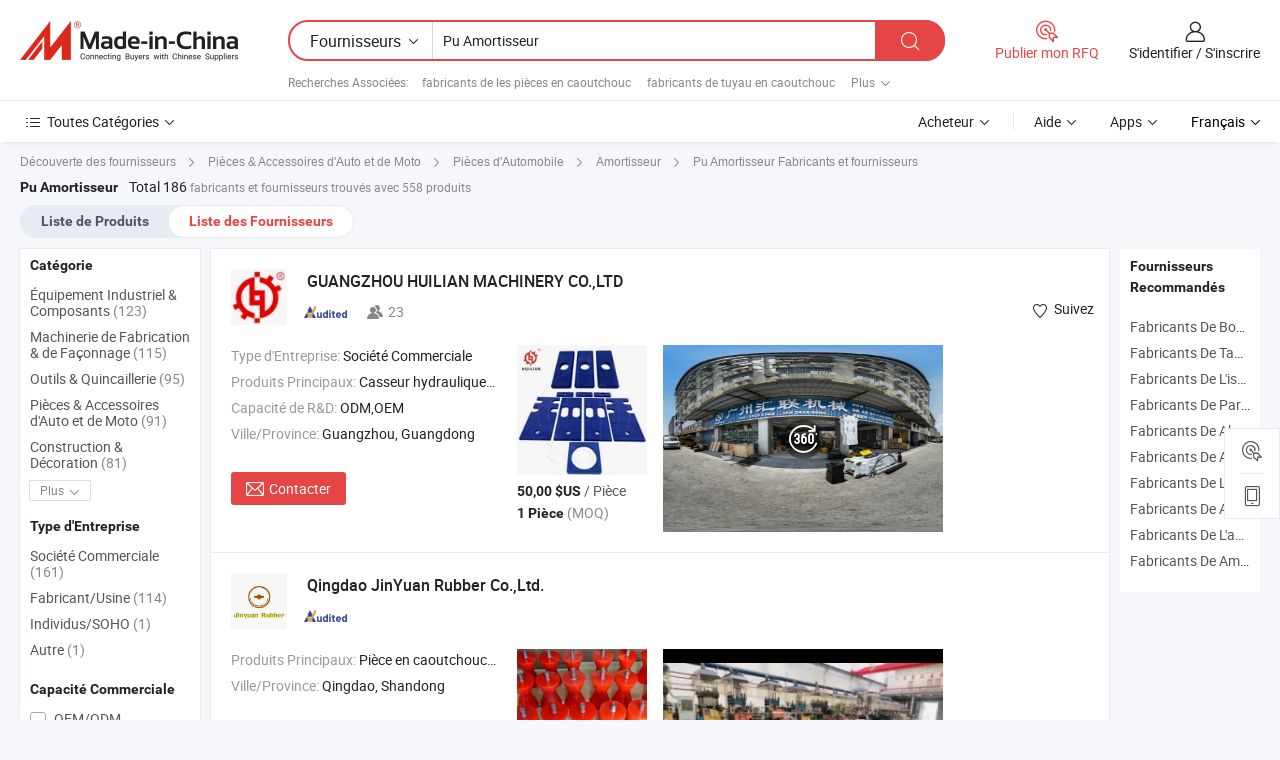

--- FILE ---
content_type: text/html;charset=UTF-8
request_url: https://fr.made-in-china.com/manufacturers/pu-damper.html
body_size: 58897
content:
<!DOCTYPE HTML>
<html lang="fr">
<head>
    <base href="//fr.made-in-china.com" target="_top"/>
<meta http-equiv="Content-Type" content="text/html; charset=utf-8" />
        <title>Pu Amortisseur Fabricants de Chine, Pu Amortisseur Fabricants & Fournisseurs sur fr.Made-in-China.com</title>
    <meta content="fabricants de Pu Amortisseur, unise, fabricants chinois, fournisseurs chinois de Pu Amortisseur" name="keywords">
        <meta content="liste de Pu Amortisseur fabricants de Chine, accéder aux Pu Amortisseur fabricants et Pu Amortisseur fournisseurs de Chine avec efficacité sur fr.Made-in-China.com" name="description">
<link rel="dns-prefetch" href="//www.micstatic.com">
<link rel="preconnect" href="//www.micstatic.com">
<link rel="dns-prefetch" href="//image.made-in-china.com">
<link rel="preconnect" href="//image.made-in-china.com">
<link rel="dns-prefetch" href="//pic.made-in-china.com">
<link rel="preconnect" href="//pic.made-in-china.com">
			<link rel="canonical" href="//fr.made-in-china.com/manufacturers/pu-damper.html"/>
	      <link rel="next" href="//fr.made-in-china.com/manufacturers/pu-damper_2.html"/>
      <link type="text/css" rel="stylesheet" href="https://www.micstatic.com/common/css/global_bdef139a.css" /><link type="text/css" rel="stylesheet" href="https://www.micstatic.com/common/js/assets/artDialog/skins/simple_221eedfd.css" /><link type="text/css" rel="stylesheet" href="https://www.micstatic.com/common/css/validator_88e23ce7.css" /><link type="text/css" rel="stylesheet" href="https://www.micstatic.com/landing/www/qc/css/company-search.B_5230bcb5.css" /><link type="text/css" rel="stylesheet" href="https://www.micstatic.com/common/future/core/style/future_d36576e8.css" /><link type="text/css" rel="stylesheet" href="https://www.micstatic.com/landing/www/qp/css/modules/swiper@7.0.5-bundle.min_f7b0d48b.css" /> 
                <link rel="alternate" hreflang="de" href="https://de.made-in-china.com/manufacturers/pu-damper.html" />
            <link rel="alternate" hreflang="hi" href="https://hi.made-in-china.com/manufacturers/pu-damper.html" />
            <link rel="alternate" hreflang="ru" href="https://ru.made-in-china.com/manufacturers/pu-damper.html" />
            <link rel="alternate" hreflang="pt" href="https://pt.made-in-china.com/manufacturers/pu-damper.html" />
            <link rel="alternate" hreflang="ko" href="https://kr.made-in-china.com/manufacturers/pu-damper.html" />
            <link rel="alternate" hreflang="en" href="https://www.made-in-china.com/manufacturers/pu-damper.html" />
            <link rel="alternate" hreflang="it" href="https://it.made-in-china.com/manufacturers/pu-damper.html" />
            <link rel="alternate" hreflang="fr" href="https://fr.made-in-china.com/manufacturers/pu-damper.html" />
            <link rel="alternate" hreflang="es" href="https://es.made-in-china.com/manufacturers/pu-damper.html" />
            <link rel="alternate" hreflang="x-default" href="https://www.made-in-china.com/manufacturers/pu-damper.html" />
            <link rel="alternate" hreflang="ar" href="https://sa.made-in-china.com/manufacturers/pu-damper.html" />
            <link rel="alternate" hreflang="vi" href="https://vi.made-in-china.com/manufacturers/pu-damper.html" />
            <link rel="alternate" hreflang="th" href="https://th.made-in-china.com/manufacturers/pu-damper.html" />
            <link rel="alternate" hreflang="ja" href="https://jp.made-in-china.com/manufacturers/pu-damper.html" />
            <link rel="alternate" hreflang="id" href="https://id.made-in-china.com/manufacturers/pu-damper.html" />
            <link rel="alternate" hreflang="nl" href="https://nl.made-in-china.com/manufacturers/pu-damper.html" />
            <link rel="alternate" hreflang="tr" href="https://tr.made-in-china.com/manufacturers/pu-damper.html" />
    <style>
        body .prod-favorite-icon .tip-faverite{
            width: 115px;
        }
        .J-async-dom .extra-rec {
            min-height: 1000px;
        }
    </style>
<!-- Polyfill Code Begin --><script chaset="utf-8" type="text/javascript" src="https://www.micstatic.com/polyfill/polyfill-simplify_eb12d58d.js"></script><!-- Polyfill Code End --></head>
<body probe-clarity="false" >
            <div id="header" ></div>
<script>
    function headerMlanInit() {
        const funcName = 'headerMlan';
        const app = new window[funcName]({target: document.getElementById('header'), props: {props: {"pageType":3,"logoTitle":"Fabricants et fournisseurs","logoUrl":null,"base":{"buyerInfo":{"service":"Service","newUserGuide":"Guide du Débutant","auditReport":"Audited Suppliers' Reports","meetSuppliers":"Meet Suppliers","onlineTrading":"Secured Trading Service","buyerCenter":"Centre d'Achat","contactUs":"Nous Contacter","search":"Découvrir","prodDirectory":"Répertoire des Produits","supplierDiscover":"Supplier Discover","sourcingRequest":"Publier la Demande d'Achat","quickLinks":"Quick Links","myFavorites":"Mes Favoris","visitHistory":"Historique de Navigation","buyer":"Acheteur","blog":"Perspectives Commerciales"},"supplierInfo":{"supplier":"Fournisseur","joinAdvance":"加入高级会员","tradeServerMarket":"外贸服务市场","memberHome":"外贸e家","cloudExpo":"Smart Expo云展会","onlineTrade":"交易服务","internationalLogis":"国际物流","northAmericaBrandSailing":"北美全渠道出海","micDomesticTradeStation":"中国制造网内贸站"},"helpInfo":{"whyMic":"Why Made-in-China.com","auditSupplierWay":"Comment Auditons-nous les Fournisseurs","securePaymentWay":"Comment Sécurisons-nous les Paiements","submitComplaint":"Soumettre une plainte","contactUs":"Nous Contacter","faq":"FAQ","help":"Aide"},"appsInfo":{"downloadApp":"Téléchargez l'App!","forBuyer":"Pour l'Acheteur","forSupplier":"Pour le Fournisseur","exploreApp":"Découvrez les Remises Exclusives de l'Application","apps":"Apps"},"languages":[{"lanCode":0,"simpleName":"en","name":"English","value":"//www.made-in-china.com/manufacturers/pu-damper.html","htmlLang":"en"},{"lanCode":5,"simpleName":"es","name":"Español","value":"//es.made-in-china.com/manufacturers/pu-damper.html","htmlLang":"es"},{"lanCode":4,"simpleName":"pt","name":"Português","value":"//pt.made-in-china.com/manufacturers/pu-damper.html","htmlLang":"pt"},{"lanCode":2,"simpleName":"fr","name":"Français","value":"//fr.made-in-china.com/","htmlLang":"fr"},{"lanCode":3,"simpleName":"ru","name":"Русский язык","value":"//ru.made-in-china.com/manufacturers/pu-damper.html","htmlLang":"ru"},{"lanCode":8,"simpleName":"it","name":"Italiano","value":"//it.made-in-china.com/manufacturers/pu-damper.html","htmlLang":"it"},{"lanCode":6,"simpleName":"de","name":"Deutsch","value":"//de.made-in-china.com/manufacturers/pu-damper.html","htmlLang":"de"},{"lanCode":7,"simpleName":"nl","name":"Nederlands","value":"//nl.made-in-china.com/manufacturers/pu-damper.html","htmlLang":"nl"},{"lanCode":9,"simpleName":"sa","name":"العربية","value":"//sa.made-in-china.com/manufacturers/pu-damper.html","htmlLang":"ar"},{"lanCode":11,"simpleName":"kr","name":"한국어","value":"//kr.made-in-china.com/manufacturers/pu-damper.html","htmlLang":"ko"},{"lanCode":10,"simpleName":"jp","name":"日本語","value":"//jp.made-in-china.com/manufacturers/pu-damper.html","htmlLang":"ja"},{"lanCode":12,"simpleName":"hi","name":"हिन्दी","value":"//hi.made-in-china.com/manufacturers/pu-damper.html","htmlLang":"hi"},{"lanCode":13,"simpleName":"th","name":"ภาษาไทย","value":"//th.made-in-china.com/manufacturers/pu-damper.html","htmlLang":"th"},{"lanCode":14,"simpleName":"tr","name":"Türkçe","value":"//tr.made-in-china.com/manufacturers/pu-damper.html","htmlLang":"tr"},{"lanCode":15,"simpleName":"vi","name":"Tiếng Việt","value":"//vi.made-in-china.com/manufacturers/pu-damper.html","htmlLang":"vi"},{"lanCode":16,"simpleName":"id","name":"Bahasa Indonesia","value":"//id.made-in-china.com/manufacturers/pu-damper.html","htmlLang":"id"}],"showMlan":true,"showRules":false,"rules":"Rules","language":"fr","menu":"Menu","subTitle":null,"subTitleLink":null,"stickyInfo":null},"categoryRegion":{"categories":"Toutes Catégories","categoryList":[{"name":"Agriculture & Nourriture","value":"https://fr.made-in-china.com/category1_Agriculture-Food/Agriculture-Food_usssssssss.html","catCode":"1000000000"},{"name":"Vêtement & Accessoires","value":"https://fr.made-in-china.com/category1_Apparel-Accessories/Apparel-Accessories_uussssssss.html","catCode":"1100000000"},{"name":"Arts & Métiers","value":"https://fr.made-in-china.com/category1_Arts-Crafts/Arts-Crafts_uyssssssss.html","catCode":"1200000000"},{"name":"Pièces & Accessoires d'Auto et de Moto","value":"https://fr.made-in-china.com/category1_Auto-Motorcycle-Parts-Accessories/Auto-Motorcycle-Parts-Accessories_yossssssss.html","catCode":"2900000000"},{"name":"Sacs, Valises & Boîtes","value":"https://fr.made-in-china.com/category1_Bags-Cases-Boxes/Bags-Cases-Boxes_yhssssssss.html","catCode":"2600000000"},{"name":"Produits Chimiques","value":"https://fr.made-in-china.com/category1_Chemicals/Chemicals_uissssssss.html","catCode":"1300000000"},{"name":"Produits Informatiques","value":"https://fr.made-in-china.com/category1_Computer-Products/Computer-Products_iissssssss.html","catCode":"3300000000"},{"name":"Construction & Décoration","value":"https://fr.made-in-china.com/category1_Construction-Decoration/Construction-Decoration_ugssssssss.html","catCode":"1500000000"},{"name":"Électroniques de Consommation","value":"https://fr.made-in-china.com/category1_Consumer-Electronics/Consumer-Electronics_unssssssss.html","catCode":"1400000000"},{"name":"Électricité & Électronique","value":"https://fr.made-in-china.com/category1_Electrical-Electronics/Electrical-Electronics_uhssssssss.html","catCode":"1600000000"},{"name":"Meuble","value":"https://fr.made-in-china.com/category1_Furniture/Furniture_yessssssss.html","catCode":"2700000000"},{"name":"Santé & Hygiène","value":"https://fr.made-in-china.com/category1_Health-Medicine/Health-Medicine_uessssssss.html","catCode":"1700000000"},{"name":"Équipement Industriel & Composants","value":"https://fr.made-in-china.com/category1_Industrial-Equipment-Components/Industrial-Equipment-Components_inssssssss.html","catCode":"3400000000"},{"name":"Instruments & Compteurs","value":"https://fr.made-in-china.com/category1_Instruments-Meters/Instruments-Meters_igssssssss.html","catCode":"3500000000"},{"name":"Industrie Légère & Articles d'Usage Courant","value":"https://fr.made-in-china.com/category1_Light-Industry-Daily-Use/Light-Industry-Daily-Use_urssssssss.html","catCode":"1800000000"},{"name":"Luminaire & Éclairage","value":"https://fr.made-in-china.com/category1_Lights-Lighting/Lights-Lighting_isssssssss.html","catCode":"3000000000"},{"name":"Machinerie de Fabrication & de Façonnage","value":"https://fr.made-in-china.com/category1_Manufacturing-Processing-Machinery/Manufacturing-Processing-Machinery_uossssssss.html","catCode":"1900000000"},{"name":"Métallurgie, Minéral & Énergie","value":"https://fr.made-in-china.com/category1_Metallurgy-Mineral-Energy/Metallurgy-Mineral-Energy_ysssssssss.html","catCode":"2000000000"},{"name":"Fournitures de Bureau","value":"https://fr.made-in-china.com/category1_Office-Supplies/Office-Supplies_yrssssssss.html","catCode":"2800000000"},{"name":"Emballage & Impression","value":"https://fr.made-in-china.com/category1_Packaging-Printing/Packaging-Printing_ihssssssss.html","catCode":"3600000000"},{"name":"Sécurité & Protection","value":"https://fr.made-in-china.com/category1_Security-Protection/Security-Protection_ygssssssss.html","catCode":"2500000000"},{"name":"Service","value":"https://fr.made-in-china.com/category1_Service/Service_ynssssssss.html","catCode":"2400000000"},{"name":"Sports & Loisirs","value":"https://fr.made-in-china.com/category1_Sporting-Goods-Recreation/Sporting-Goods-Recreation_iussssssss.html","catCode":"3100000000"},{"name":"Textile","value":"https://fr.made-in-china.com/category1_Textile/Textile_yussssssss.html","catCode":"2100000000"},{"name":"Outils & Quincaillerie","value":"https://fr.made-in-china.com/category1_Tools-Hardware/Tools-Hardware_iyssssssss.html","catCode":"3200000000"},{"name":"Jouets","value":"https://fr.made-in-china.com/category1_Toys/Toys_yyssssssss.html","catCode":"2200000000"},{"name":"Transport","value":"https://fr.made-in-china.com/category1_Transportation/Transportation_yissssssss.html","catCode":"2300000000"}],"more":"Plus"},"searchRegion":{"show":true,"lookingFor":"Dites-nous ce que vous recherchez...","homeUrl":"//fr.made-in-china.com","products":"Produits","suppliers":"Fournisseurs","auditedFactory":null,"uploadImage":"Télécharger une image","max20MbPerImage":"Maximum 20 Mo par image","yourRecentKeywords":"Vos Mots clés Récents","clearHistory":"Effacer l'Historique","popularSearches":"Recherches Associées","relatedSearches":"Plus","more":null,"maxSizeErrorMsg":"Le téléchargement a échoué. La taille maximale de l'image est de 20 Mo.","noNetworkErrorMsg":"Pas de connexion réseau. Veuillez vérifier vos paramètres réseau et réessayer.","uploadFailedErrorMsg":"Échec du téléchargement.Format d'image incorrect. Formats pris en charge: JPG, PNG, BMP.","relatedList":[{"word":"fabricants de les pièces en caoutchouc","adsData":"","link":"https://fr.made-in-china.com/manufacturers/rubber-parts.html","title":"fabricants de les pièces en caoutchouc"},{"word":"fabricants de tuyau en caoutchouc","adsData":"","link":"https://fr.made-in-china.com/manufacturers/rubber-hose.html","title":"fabricants de tuyau en caoutchouc"},{"word":"fabricants de le tapis en caoutchouc","adsData":"","link":"https://fr.made-in-china.com/manufacturers/rubber-mat.html","title":"fabricants de le tapis en caoutchouc"},{"word":"fabricants de bumper en caoutchouc","adsData":"","link":"https://fr.made-in-china.com/manufacturers/rubber-bumper.html","title":"fabricants de bumper en caoutchouc"},{"word":"fabricants de la cale en caoutchouc","adsData":"","link":"https://fr.made-in-china.com/manufacturers/rubber-block.html","title":"fabricants de la cale en caoutchouc"},{"word":"Amortisseur D'huile","adsData":"","link":"https://fr.made-in-china.com/tag_search_product/Oil-Damper_gisryen_1.html","title":"Amortisseur D'huile"},{"word":"Amortisseur Rotatif","adsData":"","link":"https://fr.made-in-china.com/tag_search_product/Rotary-Damper_neiysnn_1.html","title":"Amortisseur Rotatif"},{"word":"Joint En Pu","adsData":"","link":"https://fr.made-in-china.com/tag_search_product/Pu-Gasket_ourirnn_1.html","title":"Joint En Pu"},{"word":"Grommets En Caoutchouc","adsData":"","link":"https://fr.made-in-china.com/tag_search_product/Rubber-Grommets_rnnoeon_1.html","title":"Grommets En Caoutchouc"},{"word":"Amortisseur En Caoutchouc","adsData":"","link":"https://fr.made-in-china.com/tag_search_product/Rubber-Vibration-Damper_uysoiuen_1.html","title":"Amortisseur En Caoutchouc"}],"relatedTitle":null,"relatedTitleLink":null,"formParams":null,"mlanFormParams":{"keyword":"Pu Amortisseur","inputkeyword":"Pu Amortisseur","type":null,"currentTab":null,"currentPage":null,"currentCat":null,"currentRegion":null,"currentProp":null,"submitPageUrl":null,"parentCat":null,"otherSearch":null,"currentAllCatalogCodes":null,"sgsMembership":null,"memberLevel":null,"topOrder":null,"size":null,"more":"plus","less":"less","staticUrl50":null,"staticUrl10":null,"staticUrl30":null,"condition":"1","conditionParamsList":[{"condition":"0","conditionName":null,"action":"/productSearch?keyword=#word#","searchUrl":null,"inputPlaceholder":null},{"condition":"1","conditionName":null,"action":"https://fr.made-in-china.com/companySearch?keyword=#word#","searchUrl":null,"inputPlaceholder":null}]},"enterKeywordTips":"Veuillez entrer un mot-clé au moins pour votre recherche.","openMultiSearch":false},"frequentRegion":{"rfq":{"rfq":"Publier mon RFQ","searchRfq":"Search RFQs","acquireRfqHover":"Dites-nous ce dont vous avez besoin et essayez la méthode simple pour obtenir des devis !","searchRfqHover":"Discover quality RFQs and connect with big-budget buyers"},"account":{"account":"Compte","signIn":"S'identifier","join":"S'inscrire","newUser":"Nouvel Utilisateur","joinFree":"S'inscrire","or":"Ou","socialLogin":"En cliquant sur Se connecter, S'inscrire gratuitement ou Continuer avec Facebook, Linkedin, Twitter, Google, %s, j'accepte le %sUser Agreement%s et la %sPrivacy Policy%s","message":"Messages","quotes":"Citations","orders":"Ordres","favorites":"Collection","visitHistory":"Historique de Navigation","postSourcingRequest":"Publier la Demande d'Achat","hi":"Bonjour","signOut":"Se Déconnecter","manageProduct":"Gérer les produits","editShowroom":"Modifier la salle d'exposition","username":"","userType":null,"foreignIP":true,"currentYear":2026,"userAgreement":"Accord d’Utilisateur","privacyPolicy":"Politique de Confidentialité"},"message":{"message":"Messages","signIn":"S'identifier","join":"S'inscrire","newUser":"Nouvel Utilisateur","joinFree":"S'inscrire","viewNewMsg":"Sign in to view the new messages","inquiry":"Demandes","rfq":"RFQs","awaitingPayment":"Awaiting payments","chat":"Discuter","awaitingQuotation":"En attente de devis"},"cart":{"cart":"Panier de Demande"}},"busiRegion":null,"previewRegion":null,"relatedQpSync":true,"relatedQpSearchUrl":"https://www.made-in-china.com/multi-search/getHeadRelatedQp?word=pu damper&headQpType=QC&lanCode=2"}}});
		const hoc=o=>(o.__proto__.$get=function(o){return this.$$.ctx[this.$$.props[o]]},o.__proto__.$getKeys=function(){return Object.keys(this.$$.props)},o.__proto__.$getProps=function(){return this.$get("props")},o.__proto__.$setProps=function(o){var t=this.$getKeys(),s={},p=this;t.forEach(function(o){s[o]=p.$get(o)}),s.props=Object.assign({},s.props,o),this.$set(s)},o.__proto__.$help=function(){console.log("\n            $set(props): void             | 设置props的值\n            $get(key: string): any        | 获取props指定key的值\n            $getKeys(): string[]          | 获取props所有key\n            $getProps(): any              | 获取props里key为props的值（适用nail）\n            $setProps(params: any): void  | 设置props里key为props的值（适用nail）\n            $on(ev, callback): func       | 添加事件监听，返回移除事件监听的函数\n            $destroy(): void              | 销毁组件并触发onDestroy事件\n        ")},o);
        window[`${funcName}Api`] = hoc(app);
    };
</script><script type="text/javascript" crossorigin="anonymous" onload="headerMlanInit()" src="https://www.micstatic.com/nail/pc/header-mlan_6f301846.js"></script>    	<div class="auto-size J-auto-size qc-page">
        <input type="hidden" id="lanCode" name="lanCode" value="2">
        <input type="hidden" id="lan" name="lan" value="fr">
        <input type="hidden" id="sensor_pg_v" value="st:qc,m:pu damper,p:1,tp:103,stp:10302,tp:103,stp:10302"/>
        <input id="ads_word" name="ads_word" type="hidden" value="pu damper"/>
        <input type="hidden" id="relatedQpSync" name="relatedQpSync" value="true">
                        <input type="hidden" id="login" value="false" />
        <input type="hidden" id="loginBuyer" value="false" />
        <input type="hidden" id="liveComIds" value="null"/>
        <input type="hidden" name="user_behavior_trace_id" id="user_behavior_trace_id" value="1jflnf9oo1a6g"/>
                <script class="J-mlan-config" type="text/data-lang" data-lang="">
        {
            "Please input keyword(s).": "Veuillez saisir le(s) mot(s) clé(s).",
            "Please input the information in English only.": "Veuillez saisir les informations en anglais uniquement.",
            "More": "Plus",
            "Less": "Moins",
            "negotiable": "Négociable",
            "Following": "Suivez",
            "Follow": "Suivez",
            "Followed Successfully!": "Suivi avec Succès !",
            "Unfollow Successfully!": "Désabonner avec Succès !",
            "Only for global buyer.": "Uniquement pour les acheteurs internationaux.",
            "1000 suppliers at the most.": "1000 fournisseurs au maximum.",
            "Your operation is too frequent, please try again after 24 hours.": "Votre opération est trop fréquente, veuillez réessayer après 24 heures.",
            "Please enter your full name.": "Veuillez entrer votre nom complet",
            "Please use English characters.": "Veuillez utiliser des caractères anglais.",
            "Enter your email address": "Veuillez entrer votre adresse email.",
            "Please enter your email address.": "Veuillez entrer votre adresse e-mail.",
            "Please enter a valid email address.": "Veuillez entrer votre adresse e-mail valide.",
            "To Be Negotiated": "A Négocier",
            "Updates notifications will be sent to this email, make sure your email is correct.": "Les notifications de mises à jour seront envoyées à cette adresse, vérifiez que votre adresse est correcte.",
            "Name": "Prénom",
            "Email": "Adresse E-mail",
            "An account already exists with this email,": "Un compte existe déjà avec cette adresse e-mail,",
            "Sign in": "S'identifier",
            "now or select another email address.": "maintenant ou sélectionnez une autre adresse e-mail.",
            "Confirm": "Confirmer",
            "Cancel": "Annuler",
            "Ms.": "Mme",
            "Mr.": "M.",
            "Miss": "Mme",
            "Mrs.": "Mme",
            "System error, please try again.": "Erreur système, essayez à nouveau.",
            "Chat Now!": "Discuter!",
            "Chat Now": "Discuter",
            "Chat with supplier online now!": "Discutez avec le fournisseur en ligne maintenant！",
            "Chat": "Discuter",
            "Talk to me!": "Parle moi!",
            "Supplier is offline now, please leave your message.": "Le fournisseur est hors ligne maintenant, veuillez laisser votre message.",
            "Products": "Produits",
            "Exhibitors": "Exposants",
            "Suppliers": "Fournisseurs"
        }
        </script>
                <div class="crumb crumb-new" itemscope itemtype="https://schema.org/BreadcrumbList">
    		<span itemprop="itemListElement" itemscope itemtype="https://schema.org/ListItem">
  <a itemprop="item" href="https://fr.made-in-china.com/html/category.html">
      <span itemprop="name">Découverte des fournisseurs</span>
  </a>
  <meta itemprop="position" content="1" />
</span>
						<i class="ob-icon icon-right"></i>
				<span itemprop="itemListElement" itemscope itemtype="https://schema.org/ListItem">
		    <a itemprop="item" href="https://fr.made-in-china.com/category1_Auto-Motorcycle-Parts-Accessories/Auto-Motorcycle-Parts-Accessories_yossssssss.html">
		        <span itemprop="name">Pièces & Accessoires d'Auto et de Moto</span>
		    </a>
		    <meta itemprop="position" content="2" />
		</span>
						<i class="ob-icon icon-right"></i>
				<span itemprop="itemListElement" itemscope itemtype="https://schema.org/ListItem">
		    <a itemprop="item" href="https://fr.made-in-china.com/category23_Auto-Motorcycle-Parts-Accessories/Auto-Parts_yosyssssss_1.html">
		        <span itemprop="name">Pièces d'Automobile</span>
		    </a>
		    <meta itemprop="position" content="3" />
		</span>
						<i class="ob-icon icon-right"></i>
				<span itemprop="itemListElement" itemscope itemtype="https://schema.org/ListItem">
		    <a itemprop="item" href="https://fr.made-in-china.com/category23_Auto-Motorcycle-Parts-Accessories/Shock-Absorber_yosysrssss_1.html">
		        <span itemprop="name">Amortisseur</span>
		    </a>
		    <meta itemprop="position" content="4" />
		</span>
	                                        <i class="ob-icon icon-right"></i>
                                        <h1>Pu Amortisseur Fabricants et fournisseurs</h1>
            		</div>
		<div class="page grid qc-list">
                        <div class="layout-fly cf">
                <div class="main-wrap">
                    <div class="main">
						                        <div class="total-tip total-tip-new">
                                                                                                                                            <em class='key_word'>Pu Amortisseur</em> <em>Total 186</em> fabricants et fournisseurs trouvés avec 558 produits
                        </div>
						<div class="list-tab">
                            <ul class="tab">
                                <li><a href="https://fr.made-in-china.com/tag_search_product/Pu-Damper_onosiin_1.html">Liste de Produits</a></li>
                                <li class="selected"><a>Liste des Fournisseurs</a></li>
                                                            </ul>
						</div>
																			<div class="search-list">
								        						                                                                        <div faw-module="suppliers_list" class="list-node
                   ">
            <div class="tip arrow-top company-description" style="display: none;">
        <div class="content">
                    Fabricant et fournisseur de Casseur hydraulique et kits de joints de pièces de casseur, diaphragme, piston, cylindre, ciseau, pièces d'excavateur, pompes hydrauliques, entraînement final de balancement, vanne de contrôle, boîte de vitesses, injecteurs de moteur, etc de la Chine, offrant Marteau de roche, ciseau hydraulique NPK H08X H1xa H2xa H3xa H4xe H5X H6xa H7X H8xa H10X H10xb H11X H12X H15X H16X H18X H20X H25X piston pour pièces d'excavateur, Pièces de briseurs Montabert, goupille de verrouillage, goupille d'arrêt pour Brh125 marteau hydraulique Rhino, cylindre avant Brh250 Brh270 pièce de rechange, Pièces de Marteau Hydraulique MB750 MB1000 MB1200 MB1700 Amortisseur de Choc Tampon Coussin Supérieur pour Amortisseurs de qualité etc.
                </div>
        <span class="arrow arrow-out">
            <span class="arrow arrow-in"></span>
        </span>
    </div>
    <div class="company-logo-wrap">
                <div class="company-logo">
            <img src='https://www.micstatic.com/landing/www/qc/img/com-logo.png?_v=1769151027101' data-original="//image.made-in-china.com/206f0j00UEuYndTJaRqW/GUANGZHOU-HUILIAN-MACHINERY-CO-LTD.jpg" alt="GUANGZHOU HUILIAN MACHINERY CO.,LTD" />
        </div>
        <div class="company-name-wrap">
            <h2 class="company-name">
                <a class="company-name-link" target="_blank" rel="nofollow" href="https://fr.made-in-china.com/co_breakerhammerparts" ads-data="t:6,a:1,p:2,pcid:qOztZEoUCRie,si:1,ty:1,c:17,st:3,pa:3,flx_deliv_tp:comb,ads_id:,ads_tp:,srv_id:" >
                                            GUANGZHOU HUILIAN MACHINERY CO.,LTD </a>
            </h2>
            <div class="company-auth-wrap">
                <div class="compnay-auth">
                                                                                                                                                                                                                                                                                                                                                                                            												                                                                                                                        																		                                                                                                                        												                                                                                                                                                                                                    <span class="auth-block as-info">
                                <div class="as-logo pl-0 as-logo-now" reportUsable="reportUsable">
                                     <input type="hidden" value="qOztZEoUCRie">
                                    <a target="_blank" href="https://fr.made-in-china.com/co_breakerhammerparts/company_info.html" rel="nofollow" ads-data="t:6,a:1,p:2,pcid:qOztZEoUCRie,si:1,ty:1,c:17,st:4,pa:4">
                                        <span class="left_2"><img class="auth-icon ico-audited" src='https://www.micstatic.com/common/img/icon-new/as_32.png' alt="Fournisseurs Audités"></span>
                                                                                                                    </a>
                                </div>
                            </span>
                                                                                                                                                                                                                <span class="auth-block basic-ability">
                        <img src="https://www.micstatic.com/landing/www/qc/img/employee.png?_v=1769151027101" alt="Nombre d'Employés" />23
                        <div class="tip arrow-top">
                            <div class="tip-con">Nombre d'Employés</div>
                            <span class="arrow arrow-out">
                                <span class="arrow arrow-in"></span>
                            </span>
                        </div>
                    </span>
                                    </div>
                <div class="com-actions">
                                                                <div class="action action-follow follow-btn" data-logusername="breakerhammerparts" data-cid="qOztZEoUCRie" ads-data="st:69,pdid:,pcid:qOztZEoUCRie,is_trade:,is_sample:,is_rushorder:,a:1,flx_deliv_tp:comb,ads_id:,ads_tp:,srv_id:">
                            <a href="javascript:void(0)">
                                <i class="ob-icon icon-heart-f"></i>
                                <i class="ob-icon icon-heart"></i>
                                <span>Suivez</span>
                            </a>
                        </div>
                                                        </div>
            </div>
        </div>
    </div>
    <div class="company-info-wrap">
        <div class="company-info">
            <div class="company-box">
                <div class="company-intro">
                                                                <div>
                            <label class="subject">Type d'Entreprise:</label>
                            <span title="Société Commerciale">
                                Société Commerciale
                            </span>
                        </div>
                                                                <div>
                            <label class="subject">Produits Principaux:</label>
                            <span title="Casseur hydraulique et kits de joints de pièces de casseur, diaphragme, piston, cylindre, ciseau, pièces d'excavateur, pompes hydrauliques, entraînement final de balancement, vanne de contrôle, boîte de vitesses, injecteurs de moteur, etc">
                                                                                                                                                        Casseur hydraulique et kits de joints de pièces de casseur , diaphragme , piston , cylindre , ciseau </span>
                        </div>
                                                                <div>
                            <label class="subject">Capacité de R&D:</label>
                                                        <span title="ODM,OEM">
                                ODM,OEM
                            </span>
                        </div>
                                                                                                                                                        <div>
                                <label class="subject">Ville/Province:</label>
                                <span>
                                    Guangzhou, Guangdong
                                </span>
                            </div>
                                                                                                    </div>
                <div class="user-action">
                    <a rel="nofollow" fun-inquiry-supplier target="_blank" href="https://www.made-in-china.com/sendInquiry/shrom_qOztZEoUCRie_qOztZEoUCRie.html?from=search&type=cs&target=com&word=pu+damper&plant=fr" class="contact-btn" ads-data="t:6,a:1,p:2,pcid:qOztZEoUCRie,si:1,ty:1,c:17,st:24,pa:24,st:24,flx_deliv_tp:comb,ads_id:,ads_tp:,srv_id:">
                        <i class="ob-icon icon-mail"></i> Contacter
                    </a>
                    <b class="tm3_chat_status" dataId="qOztZEoUCRie_qOztZEoUCRie_3"
                       inquiry="https://www.made-in-china.com/sendInquiry/shrom_qOztZEoUCRie_qOztZEoUCRie.html?from=search&type=cs&target=com&word=pu+damper&plant=fr"
                       processor="chat" cid="qOztZEoUCRie" style="display:none"></b>
                    <a rel="nofollow" class="tm-on" title="Parle moi!" href="javascript:void('Talk to me!')"
                       style="display:none">Parle moi!</a>
                </div>
            </div>
        </div>
        <div class="rec-product-wrap">
                            <ul class="rec-product">
                                                                                                                                <li >
                                <div class="img-thumb">
                                    <a href="https://fr.made-in-china.com/co_breakerhammerparts/product_PU-Polyurethane-Shock-Absorb-Damper-for-Breaker-Hammer-Urethane-Upper-Cushion-Ehb17-Ehb20-Eh23-Ehb25-Ehb30-Ehb23-Ehb40-Ehb50-Ehb03-Ehb04-Ehb05-Ehb06-Ehb10-Ehb13_uoiisngssu.html" class="img-thumb-inner" target="_blank" title="Amortisseur en polyur&eacute;thane pour marteau perforateur, coussin sup&eacute;rieur en ur&eacute;thane Ehb17 Ehb20 Eh23 Ehb25 Ehb30 Ehb23 Ehb40 Ehb50 Ehb03 Ehb04 Ehb05 Ehb06 Ehb10 Ehb13">
                                        <img alt="Amortisseur en polyur&eacute;thane pour marteau perforateur, coussin sup&eacute;rieur en ur&eacute;thane Ehb17 Ehb20 Eh23 Ehb25 Ehb30 Ehb23 Ehb40 Ehb50 Ehb03 Ehb04 Ehb05 Ehb06 Ehb10 Ehb13" title="Amortisseur en polyur&eacute;thane pour marteau perforateur, coussin sup&eacute;rieur en ur&eacute;thane Ehb17 Ehb20 Eh23 Ehb25 Ehb30 Ehb23 Ehb40 Ehb50 Ehb03 Ehb04 Ehb05 Ehb06 Ehb10 Ehb13"
                                             src="https://image.made-in-china.com/2f1j00OoAhavKqpmGF/Amortisseur-en-polyur-thane-pour-marteau-perforateur-coussin-sup-rieur-en-ur-thane-Ehb17-Ehb20-Eh23-Ehb25-Ehb30-Ehb23-Ehb40-Ehb50-Ehb03-Ehb04-Ehb05-Ehb06-Ehb10-Ehb13.jpg"
                                                                                        faw-exposure ads-data="t:6,a:1,p:2,pcid:qOztZEoUCRie,si:1,ty:1,c:17,st:8,pa:8,pid:nwuTIxEABgtW,tps:1,pdid:nwuTIxEABgtW,flx_deliv_tp:comb,ads_id:,ads_tp:,srv_id:"/>
                                    </a>
                                </div>
                                <div class="pro-price-moq">
                                    <div class="prd-price" title="50,00 $US / Pi&egrave;ce"><strong class="price">50,00 $US</strong> / Pi&egrave;ce</div>
                                    <div class="moq" title="1 Pièce">1 Pièce <span class="text--grey">(MOQ)</span></div>
                                </div>
                            </li>
                                                                                                                                                        <li >
                                <div class="img-thumb">
                                    <a href="https://fr.made-in-china.com/co_breakerhammerparts/product_PU-Polyurethane-Shock-Absorbing-Pad-Atlas-Copco-MB750-Hydraulic-Rock-Breaker-Hammer-Lower-Upper-Damper_ysuireneng.html" class="img-thumb-inner" target="_blank" title="Tampon absorbant de chocs en polyur&eacute;thane Atlas Copco MB750 Marteau hydraulique de brise-roche amortisseur inf&eacute;rieur sup&eacute;rieur">
                                        <img alt="Tampon absorbant de chocs en polyur&eacute;thane Atlas Copco MB750 Marteau hydraulique de brise-roche amortisseur inf&eacute;rieur sup&eacute;rieur" title="Tampon absorbant de chocs en polyur&eacute;thane Atlas Copco MB750 Marteau hydraulique de brise-roche amortisseur inf&eacute;rieur sup&eacute;rieur"
                                             src="https://image.made-in-china.com/2f1j00qfcoGTkWHIbA/Tampon-absorbant-de-chocs-en-polyur-thane-Atlas-Copco-MB750-Marteau-hydraulique-de-brise-roche-amortisseur-inf-rieur-sup-rieur.jpg"
                                                                                        faw-exposure ads-data="t:6,a:1,p:2,pcid:qOztZEoUCRie,si:1,ty:1,c:17,st:8,pa:8,pid:KngYBHjPHakl,tps:2,pdid:KngYBHjPHakl,flx_deliv_tp:comb,ads_id:,ads_tp:,srv_id:"/>
                                    </a>
                                </div>
                                <div class="pro-price-moq">
                                    <div class="prd-price" title="50,00 $US / Pi&egrave;ce"><strong class="price">50,00 $US</strong> / Pi&egrave;ce</div>
                                    <div class="moq" title="1 Pièce">1 Pièce <span class="text--grey">(MOQ)</span></div>
                                </div>
                            </li>
                                                                                                                                                        <li class="addto" >
                                <div class="img-thumb">
                                    <a href="https://fr.made-in-china.com/co_breakerhammerparts/product_Everdigm-Ehb13-Ehb20-Eh24-Ehb25-Hydraulic-Hammer-B132-7289-B132-7076b200-7156-Ab250-0096-B250-7123-Shock-Absorber-Lower-Damper-Upper-Damper_yyyeyeherg.html" class="img-thumb-inner" target="_blank" title="Everdigm Ehb13 Ehb20 Eh24 Ehb25 Marteau hydraulique B132-7289/ B132-7076b200-7156 Ab250-0096 B250-7123 Amortisseur inf&eacute;rieur Amortisseur sup&eacute;rieur">
                                        <img alt="Everdigm Ehb13 Ehb20 Eh24 Ehb25 Marteau hydraulique B132-7289/ B132-7076b200-7156 Ab250-0096 B250-7123 Amortisseur inf&eacute;rieur Amortisseur sup&eacute;rieur" title="Everdigm Ehb13 Ehb20 Eh24 Ehb25 Marteau hydraulique B132-7289/ B132-7076b200-7156 Ab250-0096 B250-7123 Amortisseur inf&eacute;rieur Amortisseur sup&eacute;rieur"
                                             src="https://image.made-in-china.com/2f1j00AqVCpvnKiioy/Everdigm-Ehb13-Ehb20-Eh24-Ehb25-Marteau-hydraulique-B132-7289-B132-7076b200-7156-Ab250-0096-B250-7123-Amortisseur-inf-rieur-Amortisseur-sup-rieur.jpg"
                                                                                        faw-exposure ads-data="t:6,a:1,p:2,pcid:qOztZEoUCRie,si:1,ty:1,c:17,st:8,pa:8,pid:KYXpSCRvLUVb,tps:3,pdid:KYXpSCRvLUVb,flx_deliv_tp:comb,ads_id:,ads_tp:,srv_id:"/>
                                    </a>
                                </div>
                                <div class="pro-price-moq">
                                    <div class="prd-price" title="250,00 $US / Pi&egrave;ce"><strong class="price">250,00 $US</strong> / Pi&egrave;ce</div>
                                    <div class="moq" title="1 Pièce">1 Pièce <span class="text--grey">(MOQ)</span></div>
                                </div>
                            </li>
                                                            </ul>
                                                            <script type="application/json">
                {
                    "sceneUrl": "",
                    "scenePicUrl": "",
                    "panoramaUrl": "//world-port.made-in-china.com/viewVR?comId=qOztZEoUCRie",
                    "panoSnapshotUrl": "https://world.made-in-china.com/img/ffs/4/gGRULauzDflM",
                    "videoUrl": "https://v.made-in-china.com/ucv/sbr/bfb631cb77f6da509bdd19f80d8695/e0eb3048e210220954050224604604_h264_def.mp4",
                    "videoCoverPicUrl": "https://image.made-in-china.com/358f0j00waZUcqdlELkz/GUANGZHOU-HUILIAN-MACHINERY-CO-LTD.jpg",
                    "vid":"",
                    "autoplay": true,
                    "comUrl": "https://fr.made-in-china.com/co_breakerhammerparts",
                    "comName": "GUANGZHOU HUILIAN MACHINERY CO.,LTD",
                    "csLevel": "50",
                    "sgsMembership": "0",
                    "keyWordSearch": "[{\"word\":\"Casseur hydraulique et kits de joints de pi&egrave;ces de casseur\",\"wordSearchUrl\":\"https://fr.made-in-china.com/co_breakerhammerparts/product/keywordSearch?searchKeyword=Casseur hydraulique et kits de joints de pi&egrave;ces de casseur&viewType=0\"},{\"word\":\" diaphragme\",\"wordSearchUrl\":\"https://fr.made-in-china.com/co_breakerhammerparts/product/keywordSearch?searchKeyword= diaphragme&viewType=0\"},{\"word\":\" piston\",\"wordSearchUrl\":\"https://fr.made-in-china.com/co_breakerhammerparts/product/keywordSearch?searchKeyword= piston&viewType=0\"},{\"word\":\" cylindre\",\"wordSearchUrl\":\"https://fr.made-in-china.com/co_breakerhammerparts/product/keywordSearch?searchKeyword= cylindre&viewType=0\"},{\"word\":\" ciseau\",\"wordSearchUrl\":\"https://fr.made-in-china.com/co_breakerhammerparts/product/keywordSearch?searchKeyword= ciseau&viewType=0\"},{\"word\":\" pi&egrave;ces d'excavateur\",\"wordSearchUrl\":\"https://fr.made-in-china.com/co_breakerhammerparts/product/keywordSearch?searchKeyword= pi&egrave;ces d'excavateur&viewType=0\"},{\"word\":\" pompes hydrauliques\",\"wordSearchUrl\":\"https://fr.made-in-china.com/co_breakerhammerparts/product/keywordSearch?searchKeyword= pompes hydrauliques&viewType=0\"},{\"word\":\" entra&icirc;nement final de balancement\",\"wordSearchUrl\":\"https://fr.made-in-china.com/co_breakerhammerparts/product/keywordSearch?searchKeyword= entra&icirc;nement final de balancement&viewType=0\"},{\"word\":\" vanne de contr&ocirc;le\",\"wordSearchUrl\":\"https://fr.made-in-china.com/co_breakerhammerparts/product/keywordSearch?searchKeyword= vanne de contr&ocirc;le&viewType=0\"},{\"word\":\" bo&icirc;te de vitesses\",\"wordSearchUrl\":\"https://fr.made-in-china.com/co_breakerhammerparts/product/keywordSearch?searchKeyword= bo&icirc;te de vitesses&viewType=0\"},{\"word\":\" injecteurs de moteur\",\"wordSearchUrl\":\"https://fr.made-in-china.com/co_breakerhammerparts/product/keywordSearch?searchKeyword= injecteurs de moteur&viewType=0\"},{\"word\":\" etc\",\"wordSearchUrl\":\"https://fr.made-in-china.com/co_breakerhammerparts/product/keywordSearch?searchKeyword= etc&viewType=0\"}]",
                    "inquiryUrl": "https://www.made-in-china.com/sendInquiry/shrom_qOztZEoUCRie_qOztZEoUCRie.html?from=search&type=cs&target=com&word=pu+damper&plant=fr",
                    "aboutUsUrl": "https://fr.made-in-china.com/co_breakerhammerparts/company_info.html",
                    "placeholderUrl": "https://www.micstatic.com/landing/www/qc/img/spacer.gif?_v=1769151027101",
                    "tridImg": "https://www.micstatic.com/common/img/icon/3d_36.png?_v=1769151027101",
                    "tridGif": "https://www.micstatic.com/common/img/icon/3d_gif.gif?_v=1769151027101"
                }
            </script>
                <script>
                    document.addEventListener('DOMContentLoaded', function () {
                        var companyNames = document.querySelectorAll('.company-name-link');
                        companyNames.forEach(function (element) {
                            element.addEventListener('mouseover', function () {
                                // 显示公司简介
                                var description = element.closest('.list-node').querySelector('.company-description');
                                if (description) {
                                    description.style.display = 'block';
                                }
                            });
                            element.addEventListener('mouseout', function () {
                                // 隐藏公司简介
                                var description = element.closest('.list-node').querySelector('.company-description');
                                if (description) {
                                    description.style.display = 'none';
                                }
                            });
                        });
                    });
                </script>
                                            <div class="company-video-wrap" faw-exposure ads-data="t:6,a:1,p:2,pcid:qOztZEoUCRie,si:1,ty:1,c:17,st:27,st:12,flx_deliv_tp:comb,ads_id:,ads_tp:,srv_id:">
                    <div class="J-holder 360" data-url="//world-port.made-in-china.com/viewVR?comId=qOztZEoUCRie" ads-data="t:6,a:1,p:2,pcid:qOztZEoUCRie,si:1,ty:1,c:17,st:27,st:12,flx_deliv_tp:comb,ads_id:,ads_tp:,srv_id:">
                                                    <img class="cover--company cover-360" src="https://world.made-in-china.com/img/ffs/4/gGRULauzDflM"/>
                                                <div class="J-company-play play-360">
                            <i class="ob-icon icon-panorama"></i>
                        </div>
                    </div>
                </div>
                                </div>
    </div>
    </div> <div faw-module="suppliers_list" class="list-node
                           even
               ">
            <div class="tip arrow-top company-description" style="display: none;">
        <div class="content">
                    Fabricant et fournisseur de Pièce en caoutchouc, pièce en plastique, pièces automobiles, grommet, joints, joint d'étanchéité, support en caoutchouc, couvercle anti-poussière, embouts, coussinets de la Chine, offrant Pieds en caoutchouc antidérapants pour canne de marche, embouts en caoutchouc, fabriqué en Chine, Capuchons en caoutchouc personnalisés pour tubes ronds et carrés, protecteurs pour pieds de chaises et tables, Pièces en caoutchouc sur mesure pour voiture, soufflets de CV, soufflet de direction pour pièces de rechange automobiles du marché secondaire de qualité etc.
                </div>
        <span class="arrow arrow-out">
            <span class="arrow arrow-in"></span>
        </span>
    </div>
    <div class="company-logo-wrap">
                <div class="company-logo">
            <img src='https://www.micstatic.com/landing/www/qc/img/com-logo.png?_v=1769151027101' data-original="//image.made-in-china.com/206f0j00OERYijtaFGgW/Qingdao-JinYuan-Rubber-Co-Ltd-.jpg" alt="Qingdao JinYuan Rubber Co.,Ltd." />
        </div>
        <div class="company-name-wrap">
            <h2 class="company-name">
                <a class="company-name-link" target="_blank" href="https://fr.made-in-china.com/co_jinyuanrubber" ads-data="t:6,a:2,p:2,pcid:oeAmqKOCybUF,si:1,ty:1,c:17,st:3,pa:3,flx_deliv_tp:comb,ads_id:,ads_tp:,srv_id:" >
                                            Qingdao JinYuan Rubber Co.,Ltd. </a>
            </h2>
            <div class="company-auth-wrap">
                <div class="compnay-auth">
                                                                                                                                                                                                                                                                                                                                                                                            												                                                                                                                        																		                                                                                                                        												                                                                                                                                                                                                    <span class="auth-block as-info">
                                <div class="as-logo pl-0 as-logo-now" reportUsable="reportUsable">
                                     <input type="hidden" value="oeAmqKOCybUF">
                                    <a target="_blank" href="https://fr.made-in-china.com/co_jinyuanrubber/company_info.html" rel="nofollow" ads-data="t:6,a:2,p:2,pcid:oeAmqKOCybUF,si:1,ty:1,c:17,st:4,pa:4">
                                        <span class="left_2"><img class="auth-icon ico-audited" src='https://www.micstatic.com/common/img/icon-new/as_32.png' alt="Fournisseurs Audités"></span>
                                                                                                                    </a>
                                </div>
                            </span>
                                                                                                                                                                                                        </div>
                <div class="com-actions">
                                                                            </div>
            </div>
        </div>
    </div>
    <div class="company-info-wrap">
        <div class="company-info">
            <div class="company-box">
                <div class="company-intro">
                                                                                    <div>
                            <label class="subject">Produits Principaux:</label>
                            <span title="Pièce en caoutchouc, pièce en plastique, pièces automobiles, grommet, joints, joint d'étanchéité, support en caoutchouc, couvercle anti-poussière, embouts, coussinets">
                                                                                                                                                        Pièce en caoutchouc , pièce en plastique , pièces automobiles , grommet , joints </span>
                        </div>
                                                                                                                                                                            <div>
                                <label class="subject">Ville/Province:</label>
                                <span>
                                    Qingdao, Shandong
                                </span>
                            </div>
                                                                                                    </div>
                <div class="user-action">
                    <a rel="nofollow" fun-inquiry-supplier target="_blank" href="https://www.made-in-china.com/sendInquiry/shrom_oeAmqKOCybUF_oeAmqKOCybUF.html?from=search&type=cs&target=com&word=pu+damper&plant=fr" class="contact-btn" ads-data="t:6,a:2,p:2,pcid:oeAmqKOCybUF,si:1,ty:1,c:17,st:24,pa:24,st:24,flx_deliv_tp:comb,ads_id:,ads_tp:,srv_id:">
                        <i class="ob-icon icon-mail"></i> Contacter
                    </a>
                    <b class="tm3_chat_status" dataId="oeAmqKOCybUF_oeAmqKOCybUF_3"
                       inquiry="https://www.made-in-china.com/sendInquiry/shrom_oeAmqKOCybUF_oeAmqKOCybUF.html?from=search&type=cs&target=com&word=pu+damper&plant=fr"
                       processor="chat" cid="oeAmqKOCybUF" style="display:none"></b>
                    <a rel="nofollow" class="tm-on" title="Parle moi!" href="javascript:void('Talk to me!')"
                       style="display:none">Parle moi!</a>
                </div>
            </div>
        </div>
        <div class="rec-product-wrap">
                            <ul class="rec-product">
                                                                                                                                <li >
                                <div class="img-thumb">
                                    <a href="https://fr.made-in-china.com/co_jinyuanrubber/product_TPU-PU-Absorber-Buffering-Damper_uoioesuiey.html" class="img-thumb-inner" target="_blank" title="Amortisseur de tampon en TPU PU">
                                        <img alt="Amortisseur de tampon en TPU PU" title="Amortisseur de tampon en TPU PU"
                                             src="https://image.made-in-china.com/2f1j00zCbhEUQRIKpc/Amortisseur-de-tampon-en-TPU-PU.jpg"
                                                                                        faw-exposure ads-data="t:6,a:2,p:2,pcid:oeAmqKOCybUF,si:1,ty:1,c:17,st:8,pa:8,pid:udOGxSvKZzUt,tps:1,pdid:udOGxSvKZzUt,flx_deliv_tp:comb,ads_id:,ads_tp:,srv_id:"/>
                                    </a>
                                </div>
                                <div class="pro-price-moq">
                                    <div class="prd-price" title="0,02 $US / Pi&egrave;ce"><strong class="price">0,02 $US</strong> / Pi&egrave;ce</div>
                                    <div class="moq" title="300 Pièces">300 Pièces <span class="text--grey">(MOQ)</span></div>
                                </div>
                            </li>
                                                                                                                                                        <li >
                                <div class="img-thumb">
                                    <a href="https://fr.made-in-china.com/co_jinyuanrubber/product_Automotive-Rubber-Parts-Shock-Absorb-Mount-Body-Pad-Upper-Cushion-Buffer-PU-Polyurethane-Damper_uoihyurgsy.html" class="img-thumb-inner" target="_blank" title="Pi&egrave;ces en caoutchouc automobile amortisseur support corps coussin sup&eacute;rieur tampon PU polyur&eacute;thane amortisseur">
                                        <img alt="Pi&egrave;ces en caoutchouc automobile amortisseur support corps coussin sup&eacute;rieur tampon PU polyur&eacute;thane amortisseur" title="Pi&egrave;ces en caoutchouc automobile amortisseur support corps coussin sup&eacute;rieur tampon PU polyur&eacute;thane amortisseur"
                                             src="https://image.made-in-china.com/2f1j00LvqihPOlLjrS/Pi-ces-en-caoutchouc-automobile-amortisseur-support-corps-coussin-sup-rieur-tampon-PU-polyur-thane-amortisseur.jpg"
                                                                                        faw-exposure ads-data="t:6,a:2,p:2,pcid:oeAmqKOCybUF,si:1,ty:1,c:17,st:8,pa:8,pid:kdbGTQRxvurj,tps:2,pdid:kdbGTQRxvurj,flx_deliv_tp:comb,ads_id:,ads_tp:,srv_id:"/>
                                    </a>
                                </div>
                                <div class="pro-price-moq">
                                    <div class="prd-price" title="0,02 $US / Pi&egrave;ce"><strong class="price">0,02 $US</strong> / Pi&egrave;ce</div>
                                    <div class="moq" title="300 Pièces">300 Pièces <span class="text--grey">(MOQ)</span></div>
                                </div>
                            </li>
                                                                                                                                                        <li class="addto" >
                                <div class="img-thumb">
                                    <a href="https://fr.made-in-china.com/co_jinyuanrubber/product_High-Precision-Customized-Plastic-Rotary-Damper_uoeynnhesy.html" class="img-thumb-inner" target="_blank" title="Amortisseur rotatif en plastique personnalis&eacute; de haute pr&eacute;cision">
                                        <img alt="Amortisseur rotatif en plastique personnalis&eacute; de haute pr&eacute;cision" title="Amortisseur rotatif en plastique personnalis&eacute; de haute pr&eacute;cision"
                                             src="https://image.made-in-china.com/2f1j00RnUhcsKrfdzo/Amortisseur-rotatif-en-plastique-personnalis-de-haute-pr-cision.jpg"
                                                                                        faw-exposure ads-data="t:6,a:2,p:2,pcid:oeAmqKOCybUF,si:1,ty:1,c:17,st:8,pa:8,pid:vZUGlxiBZXRq,tps:3,pdid:vZUGlxiBZXRq,flx_deliv_tp:comb,ads_id:,ads_tp:,srv_id:"/>
                                    </a>
                                </div>
                                <div class="pro-price-moq">
                                    <div class="prd-price" title="0,02 $US / Pi&egrave;ce"><strong class="price">0,02 $US</strong> / Pi&egrave;ce</div>
                                    <div class="moq" title="1 000 Pièces">1 000 Pièces <span class="text--grey">(MOQ)</span></div>
                                </div>
                            </li>
                                                            </ul>
                                                            <script type="application/json">
                {
                    "sceneUrl": "",
                    "scenePicUrl": "",
                    "panoramaUrl": "",
                    "panoSnapshotUrl": "",
                    "videoUrl": "https://v.made-in-china.com/ucv/sbr/1b0897cab03b92a92c8f32d6156083/c4c21e2be410270535120437253943_h264_def.mp4",
                    "videoCoverPicUrl": "https://image.made-in-china.com/358f0j00UtDYJnpGqhul/Qingdao-JinYuan-Rubber-Co-Ltd-.jpg",
                    "vid":"",
                    "autoplay": true,
                    "comUrl": "https://fr.made-in-china.com/co_jinyuanrubber",
                    "comName": "Qingdao JinYuan Rubber Co.,Ltd.",
                    "csLevel": "30",
                    "sgsMembership": "0",
                    "keyWordSearch": "[{\"word\":\"Pi&egrave;ce en caoutchouc\",\"wordSearchUrl\":\"https://fr.made-in-china.com/co_jinyuanrubber/product/keywordSearch?searchKeyword=Pi&egrave;ce en caoutchouc&viewType=0\"},{\"word\":\" pi&egrave;ce en plastique\",\"wordSearchUrl\":\"https://fr.made-in-china.com/co_jinyuanrubber/product/keywordSearch?searchKeyword= pi&egrave;ce en plastique&viewType=0\"},{\"word\":\" pi&egrave;ces automobiles\",\"wordSearchUrl\":\"https://fr.made-in-china.com/co_jinyuanrubber/product/keywordSearch?searchKeyword= pi&egrave;ces automobiles&viewType=0\"},{\"word\":\" grommet\",\"wordSearchUrl\":\"https://fr.made-in-china.com/co_jinyuanrubber/product/keywordSearch?searchKeyword= grommet&viewType=0\"},{\"word\":\" joints\",\"wordSearchUrl\":\"https://fr.made-in-china.com/co_jinyuanrubber/product/keywordSearch?searchKeyword= joints&viewType=0\"},{\"word\":\" joint d'&eacute;tanch&eacute;it&eacute;\",\"wordSearchUrl\":\"https://fr.made-in-china.com/co_jinyuanrubber/product/keywordSearch?searchKeyword= joint d'&eacute;tanch&eacute;it&eacute;&viewType=0\"},{\"word\":\" support en caoutchouc\",\"wordSearchUrl\":\"https://fr.made-in-china.com/co_jinyuanrubber/product/keywordSearch?searchKeyword= support en caoutchouc&viewType=0\"},{\"word\":\" couvercle anti-poussi&egrave;re\",\"wordSearchUrl\":\"https://fr.made-in-china.com/co_jinyuanrubber/product/keywordSearch?searchKeyword= couvercle anti-poussi&egrave;re&viewType=0\"},{\"word\":\" embouts\",\"wordSearchUrl\":\"https://fr.made-in-china.com/co_jinyuanrubber/product/keywordSearch?searchKeyword= embouts&viewType=0\"},{\"word\":\" coussinets\",\"wordSearchUrl\":\"https://fr.made-in-china.com/co_jinyuanrubber/product/keywordSearch?searchKeyword= coussinets&viewType=0\"}]",
                    "inquiryUrl": "https://www.made-in-china.com/sendInquiry/shrom_oeAmqKOCybUF_oeAmqKOCybUF.html?from=search&type=cs&target=com&word=pu+damper&plant=fr",
                    "aboutUsUrl": "https://fr.made-in-china.com/co_jinyuanrubber/company_info.html",
                    "placeholderUrl": "https://www.micstatic.com/landing/www/qc/img/spacer.gif?_v=1769151027101",
                    "tridImg": "https://www.micstatic.com/common/img/icon/3d_36.png?_v=1769151027101",
                    "tridGif": "https://www.micstatic.com/common/img/icon/3d_gif.gif?_v=1769151027101"
                }
            </script>
                <script>
                    document.addEventListener('DOMContentLoaded', function () {
                        var companyNames = document.querySelectorAll('.company-name-link');
                        companyNames.forEach(function (element) {
                            element.addEventListener('mouseover', function () {
                                // 显示公司简介
                                var description = element.closest('.list-node').querySelector('.company-description');
                                if (description) {
                                    description.style.display = 'block';
                                }
                            });
                            element.addEventListener('mouseout', function () {
                                // 隐藏公司简介
                                var description = element.closest('.list-node').querySelector('.company-description');
                                if (description) {
                                    description.style.display = 'none';
                                }
                            });
                        });
                    });
                </script>
                                            <div class="company-video-wrap" faw-exposure ads-data="t:6,a:2,p:2,pcid:oeAmqKOCybUF,si:1,ty:1,c:17,st:27,st:15,flx_deliv_tp:comb,ads_id:,ads_tp:,srv_id:">
                    <div class="J-holder">
                                                    <img class="cover--company" src="https://image.made-in-china.com/358f0j00UtDYJnpGqhul/Qingdao-JinYuan-Rubber-Co-Ltd-.jpg" faw-video ads-data="t:6,a:2,p:2,pcid:oeAmqKOCybUF,si:1,ty:1,c:17,st:27,st:15,item_type:com_details,item_id:VJKGhamcTpRL,cloud_media_url:https://v.made-in-china.com/ucv/sbr/1b0897cab03b92a92c8f32d6156083/c4c21e2be410270535120437253943_h264_def.mp4,flx_deliv_tp:comb,ads_id:,ads_tp:,srv_id:" />
                                                <div class="J-company-play play-video">
                            <i class="ob-icon icon-play"></i>
                        </div>
                    </div>
                </div>
                                </div>
    </div>
    </div> <div faw-module="suppliers_list" class="list-node
                   ">
            <div class="tip arrow-top company-description" style="display: none;">
        <div class="content">
                    Fabricant et fournisseur de Pièces en caoutchouc moulées sur mesure, pièces en plastique moulées sur mesure, pièces usinées CNC, tuyaux à haute pression pour huile, rouleaux en PU, douilles, capuchons, joints, bandes d'étanchéité, engrenages de la Chine, offrant Usinage CNC de haute précision sur mesure, pignon en plastique en nylon, crémaillère et pignon en plastique, Pièces en polyuréthane OEM Zhongde, produits moulés en polyuréthane sur mesure, Usine professionnelle de moulage de valve diaphragme NBR OEM haute performance d'étanchéité diaphragme en caoutchouc de qualité etc.
                </div>
        <span class="arrow arrow-out">
            <span class="arrow arrow-in"></span>
        </span>
    </div>
    <div class="company-logo-wrap">
                <div class="company-logo">
            <img src='https://www.micstatic.com/landing/www/qc/img/com-logo.png?_v=1769151027101' data-original="//image.made-in-china.com/206f0j00VEPUDvbFaGkl/Zhongde-Beijing-Machinery-Equipment-Co-Ltd-.jpg" alt="Zhongde (Beijing) Machinery Equipment Co., Ltd." />
        </div>
        <div class="company-name-wrap">
            <h2 class="company-name">
                <a class="company-name-link" target="_blank" rel="nofollow" href="https://fr.made-in-china.com/co_zdcpucn" ads-data="t:6,a:3,p:2,pcid:SbqxopNcCElI,si:1,ty:1,c:17,st:3,pa:3,flx_deliv_tp:comb,ads_id:,ads_tp:,srv_id:" >
                                            Zhongde (Beijing) Machinery Equipment Co., Ltd. </a>
            </h2>
            <div class="company-auth-wrap">
                <div class="compnay-auth">
                                                                                                                                                                                                                                                                                                                                                                                            												                                                                                                                        																		                                                                                                                        												                                                                                                                                                                                                    <span class="auth-block as-info">
                                <div class="as-logo pl-0 as-logo-now" reportUsable="reportUsable">
                                     <input type="hidden" value="SbqxopNcCElI">
                                    <a target="_blank" href="https://fr.made-in-china.com/co_zdcpucn/company_info.html" rel="nofollow" ads-data="t:6,a:3,p:2,pcid:SbqxopNcCElI,si:1,ty:1,c:17,st:4,pa:4">
                                        <span class="left_2"><img class="auth-icon ico-audited" src='https://www.micstatic.com/common/img/icon-new/as_32.png' alt="Fournisseurs Audités"></span>
                                                                                                                    </a>
                                </div>
                            </span>
                                                                                                                                                                                                                <span class="auth-block basic-ability">
                        <img src="https://www.micstatic.com/landing/www/qc/img/employee.png?_v=1769151027101" alt="Nombre d'Employés" />21
                        <div class="tip arrow-top">
                            <div class="tip-con">Nombre d'Employés</div>
                            <span class="arrow arrow-out">
                                <span class="arrow arrow-in"></span>
                            </span>
                        </div>
                    </span>
                                    </div>
                <div class="com-actions">
                                                                <div class="action action-follow follow-btn" data-logusername="zdcpucn" data-cid="SbqxopNcCElI" ads-data="st:69,pdid:,pcid:SbqxopNcCElI,is_trade:,is_sample:,is_rushorder:,a:3,flx_deliv_tp:comb,ads_id:,ads_tp:,srv_id:">
                            <a href="javascript:void(0)">
                                <i class="ob-icon icon-heart-f"></i>
                                <i class="ob-icon icon-heart"></i>
                                <span>Suivez</span>
                            </a>
                        </div>
                                                        </div>
            </div>
        </div>
    </div>
    <div class="company-info-wrap">
        <div class="company-info">
            <div class="company-box">
                <div class="company-intro">
                                                                                    <div>
                            <label class="subject">Produits Principaux:</label>
                            <span title="Pièces en caoutchouc moulées sur mesure, pièces en plastique moulées sur mesure, pièces usinées CNC, tuyaux à haute pression pour huile, rouleaux en PU, douilles, capuchons, joints, bandes d'étanchéité, engrenages">
                                                                                                                                                        Pièces en caoutchouc moulées sur mesure , pièces en plastique moulées sur mesure , pièces usinées CNC , tuyaux à haute pression pour huile , rouleaux en <strong>PU</strong> </span>
                        </div>
                                                                <div>
                            <label class="subject">Capacité de R&D:</label>
                                                        <span title="ODM,OEM">
                                ODM,OEM
                            </span>
                        </div>
                                                                                                                                                        <div>
                                <label class="subject">Ville/Province:</label>
                                <span>
                                    Beijing, Beijing
                                </span>
                            </div>
                                                                                                    </div>
                <div class="user-action">
                    <a rel="nofollow" fun-inquiry-supplier target="_blank" href="https://www.made-in-china.com/sendInquiry/shrom_SbqxopNcCElI_SbqxopNcCElI.html?from=search&type=cs&target=com&word=pu+damper&plant=fr" class="contact-btn" ads-data="t:6,a:3,p:2,pcid:SbqxopNcCElI,si:1,ty:1,c:17,st:24,pa:24,st:24,flx_deliv_tp:comb,ads_id:,ads_tp:,srv_id:">
                        <i class="ob-icon icon-mail"></i> Contacter
                    </a>
                    <b class="tm3_chat_status" dataId="SbqxopNcCElI_SbqxopNcCElI_3"
                       inquiry="https://www.made-in-china.com/sendInquiry/shrom_SbqxopNcCElI_SbqxopNcCElI.html?from=search&type=cs&target=com&word=pu+damper&plant=fr"
                       processor="chat" cid="SbqxopNcCElI" style="display:none"></b>
                    <a rel="nofollow" class="tm-on" title="Parle moi!" href="javascript:void('Talk to me!')"
                       style="display:none">Parle moi!</a>
                </div>
            </div>
        </div>
        <div class="rec-product-wrap">
                            <ul class="rec-product">
                                                                                                                                <li >
                                <div class="img-thumb">
                                    <a href="https://fr.made-in-china.com/co_zdcpucn/product_PU-Buffering-Pad-as-Machinery-Damper_eeuyssgyg.html" class="img-thumb-inner" target="_blank" title="Tampon en PU comme amortisseur de machine">
                                        <img alt="Tampon en PU comme amortisseur de machine" title="Tampon en PU comme amortisseur de machine"
                                             src="https://image.made-in-china.com/2f1j00INHEAPnSnYrV/Tampon-en-PU-comme-amortisseur-de-machine.jpg"
                                                                                        faw-exposure ads-data="t:6,a:3,p:2,pcid:SbqxopNcCElI,si:1,ty:1,c:17,st:8,pa:8,pid:kXtJQRpSqKcm,tps:1,pdid:kXtJQRpSqKcm,flx_deliv_tp:comb,ads_id:,ads_tp:,srv_id:"/>
                                    </a>
                                </div>
                                <div class="pro-price-moq">
                                    <div class="prd-price" title="0,01 $US / Pi&egrave;ce"><strong class="price">0,01 $US</strong> / Pi&egrave;ce</div>
                                    <div class="moq" title="100 Pièces">100 Pièces <span class="text--grey">(MOQ)</span></div>
                                </div>
                            </li>
                                                                                                                                                        <li >
                                <div class="img-thumb">
                                    <a href="https://fr.made-in-china.com/co_zdcpucn/product_Manufacturer-Molded-D-Shaped-Fender-Replacement-Rubber-Bumper-Guard-Rubber-Damper-for-Docking_euehnousy.html" class="img-thumb-inner" target="_blank" title="Fabricant de pare-chocs en caoutchouc en forme de D, garde-boue en caoutchouc de remplacement / amortisseur en caoutchouc pour le docking">
                                        <img alt="Fabricant de pare-chocs en caoutchouc en forme de D, garde-boue en caoutchouc de remplacement / amortisseur en caoutchouc pour le docking" title="Fabricant de pare-chocs en caoutchouc en forme de D, garde-boue en caoutchouc de remplacement / amortisseur en caoutchouc pour le docking"
                                             src="https://image.made-in-china.com/2f1j00RoZbmUiFAYcH/Fabricant-de-pare-chocs-en-caoutchouc-en-forme-de-D-garde-boue-en-caoutchouc-de-remplacement-amortisseur-en-caoutchouc-pour-le-docking.jpg"
                                                                                        faw-exposure ads-data="t:6,a:3,p:2,pcid:SbqxopNcCElI,si:1,ty:1,c:17,st:8,pa:8,pid:AXvxDQbHaGRF,tps:2,pdid:AXvxDQbHaGRF,flx_deliv_tp:comb,ads_id:,ads_tp:,srv_id:"/>
                                    </a>
                                </div>
                                <div class="pro-price-moq">
                                    <div class="prd-price" title="0,01 $US / Pi&egrave;ce"><strong class="price">0,01 $US</strong> / Pi&egrave;ce</div>
                                    <div class="moq" title="100 Pièces">100 Pièces <span class="text--grey">(MOQ)</span></div>
                                </div>
                            </li>
                                                                                                                                                        <li class="addto" >
                                <div class="img-thumb">
                                    <a href="https://fr.made-in-china.com/co_zdcpucn/product_Metal-Bonded-Black-Anti-Vibration-Mounts-Rubber-Damper_eessoighy.html" class="img-thumb-inner" target="_blank" title="Supports antivibratoires en caoutchouc noir &agrave; liaison m&eacute;tallique">
                                        <img alt="Supports antivibratoires en caoutchouc noir &agrave; liaison m&eacute;tallique" title="Supports antivibratoires en caoutchouc noir &agrave; liaison m&eacute;tallique"
                                             src="https://image.made-in-china.com/2f1j00jakRoqvSHbrt/Supports-antivibratoires-en-caoutchouc-noir-liaison-m-tallique.jpg"
                                                                                        faw-exposure ads-data="t:6,a:3,p:2,pcid:SbqxopNcCElI,si:1,ty:1,c:17,st:8,pa:8,pid:WvEnFembhKYL,tps:3,pdid:WvEnFembhKYL,flx_deliv_tp:comb,ads_id:,ads_tp:,srv_id:"/>
                                    </a>
                                </div>
                                <div class="pro-price-moq">
                                    <div class="prd-price" title="0,01 $US / Pi&egrave;ce"><strong class="price">0,01 $US</strong> / Pi&egrave;ce</div>
                                    <div class="moq" title="100 Pièces">100 Pièces <span class="text--grey">(MOQ)</span></div>
                                </div>
                            </li>
                                                            </ul>
                                                            <script type="application/json">
                {
                    "sceneUrl": "",
                    "scenePicUrl": "",
                    "panoramaUrl": "//world-port.made-in-china.com/viewVR?comId=SbqxopNcCElI",
                    "panoSnapshotUrl": "https://world.made-in-china.com/img/ffs/4/URifzwYrFGWu",
                    "videoUrl": "https://v.made-in-china.com/ucv/sbr/beebfee64585169d5c4d9abaaa0eb0/0c82173de768089826972383316_h264_def.mp4",
                    "videoCoverPicUrl": "https://image.made-in-china.com/358f0j00jEqtzuDlsVhv/Zhongde-Beijing-Machinery-Equipment-Co-Ltd-.jpg",
                    "vid":"",
                    "autoplay": true,
                    "comUrl": "https://fr.made-in-china.com/co_zdcpucn",
                    "comName": "Zhongde (Beijing) Machinery Equipment Co., Ltd.",
                    "csLevel": "50",
                    "sgsMembership": "0",
                    "keyWordSearch": "[{\"word\":\"Pi&egrave;ces en caoutchouc moul&eacute;es sur mesure\",\"wordSearchUrl\":\"https://fr.made-in-china.com/co_zdcpucn/product/keywordSearch?searchKeyword=Pi&egrave;ces en caoutchouc moul&eacute;es sur mesure&viewType=0\"},{\"word\":\" pi&egrave;ces en plastique moul&eacute;es sur mesure\",\"wordSearchUrl\":\"https://fr.made-in-china.com/co_zdcpucn/product/keywordSearch?searchKeyword= pi&egrave;ces en plastique moul&eacute;es sur mesure&viewType=0\"},{\"word\":\" pi&egrave;ces usin&eacute;es CNC\",\"wordSearchUrl\":\"https://fr.made-in-china.com/co_zdcpucn/product/keywordSearch?searchKeyword= pi&egrave;ces usin&eacute;es CNC&viewType=0\"},{\"word\":\" tuyaux &agrave; haute pression pour huile\",\"wordSearchUrl\":\"https://fr.made-in-china.com/co_zdcpucn/product/keywordSearch?searchKeyword= tuyaux &agrave; haute pression pour huile&viewType=0\"},{\"word\":\" rouleaux en PU\",\"wordSearchUrl\":\"https://fr.made-in-china.com/co_zdcpucn/product/keywordSearch?searchKeyword= rouleaux en PU&viewType=0\"},{\"word\":\" douilles\",\"wordSearchUrl\":\"https://fr.made-in-china.com/co_zdcpucn/product/keywordSearch?searchKeyword= douilles&viewType=0\"},{\"word\":\" capuchons\",\"wordSearchUrl\":\"https://fr.made-in-china.com/co_zdcpucn/product/keywordSearch?searchKeyword= capuchons&viewType=0\"},{\"word\":\" joints\",\"wordSearchUrl\":\"https://fr.made-in-china.com/co_zdcpucn/product/keywordSearch?searchKeyword= joints&viewType=0\"},{\"word\":\" bandes d'&eacute;tanch&eacute;it&eacute;\",\"wordSearchUrl\":\"https://fr.made-in-china.com/co_zdcpucn/product/keywordSearch?searchKeyword= bandes d'&eacute;tanch&eacute;it&eacute;&viewType=0\"},{\"word\":\" engrenages\",\"wordSearchUrl\":\"https://fr.made-in-china.com/co_zdcpucn/product/keywordSearch?searchKeyword= engrenages&viewType=0\"}]",
                    "inquiryUrl": "https://www.made-in-china.com/sendInquiry/shrom_SbqxopNcCElI_SbqxopNcCElI.html?from=search&type=cs&target=com&word=pu+damper&plant=fr",
                    "aboutUsUrl": "https://fr.made-in-china.com/co_zdcpucn/company_info.html",
                    "placeholderUrl": "https://www.micstatic.com/landing/www/qc/img/spacer.gif?_v=1769151027101",
                    "tridImg": "https://www.micstatic.com/common/img/icon/3d_36.png?_v=1769151027101",
                    "tridGif": "https://www.micstatic.com/common/img/icon/3d_gif.gif?_v=1769151027101"
                }
            </script>
                <script>
                    document.addEventListener('DOMContentLoaded', function () {
                        var companyNames = document.querySelectorAll('.company-name-link');
                        companyNames.forEach(function (element) {
                            element.addEventListener('mouseover', function () {
                                // 显示公司简介
                                var description = element.closest('.list-node').querySelector('.company-description');
                                if (description) {
                                    description.style.display = 'block';
                                }
                            });
                            element.addEventListener('mouseout', function () {
                                // 隐藏公司简介
                                var description = element.closest('.list-node').querySelector('.company-description');
                                if (description) {
                                    description.style.display = 'none';
                                }
                            });
                        });
                    });
                </script>
                                            <div class="company-video-wrap" faw-exposure ads-data="t:6,a:3,p:2,pcid:SbqxopNcCElI,si:1,ty:1,c:17,st:27,st:12,flx_deliv_tp:comb,ads_id:,ads_tp:,srv_id:">
                    <div class="J-holder 360" data-url="//world-port.made-in-china.com/viewVR?comId=SbqxopNcCElI" ads-data="t:6,a:3,p:2,pcid:SbqxopNcCElI,si:1,ty:1,c:17,st:27,st:12,flx_deliv_tp:comb,ads_id:,ads_tp:,srv_id:">
                                                    <img class="cover--company cover-360" src="https://world.made-in-china.com/img/ffs/4/URifzwYrFGWu"/>
                                                <div class="J-company-play play-360">
                            <i class="ob-icon icon-panorama"></i>
                        </div>
                    </div>
                </div>
                                </div>
    </div>
    </div> <div faw-module="suppliers_list" class="list-node
                           even
               ">
            <div class="tip arrow-top company-description" style="display: none;">
        <div class="content">
                    Fabricant et fournisseur de Pièce en caoutchouc, joint d'huile, joint en caoutchouc, étanchéité en caoutchouc, fonctionnement des pièces de machine, poignée, bouton, volant, joints en nylon, joint en PTFE de la Chine, offrant Joint d'expansion flexible en caoutchouc haute résistance sur mesure, Personnalisation Vmq FKM NBR EPDM Joint en caoutchouc antidérapant Résistance à l'usure Pièce en caoutchouc, Joint d'étanchéité mécanique à double lèvre résistant à la pression en FKM NBR caoutchouc nitrile avec manchon renforcé pour machine hydraulique de qualité etc.
                </div>
        <span class="arrow arrow-out">
            <span class="arrow arrow-in"></span>
        </span>
    </div>
    <div class="company-logo-wrap">
                <div class="company-logo">
            <img src='https://www.micstatic.com/landing/www/qc/img/com-logo.png?_v=1769151027101' data-original="//image.made-in-china.com/206f0j00hTUEtVnKmQrI/SHENZHOU-CITY-SANSHI-RUBBER-CO-LTD-.jpg" alt="SHENZHOU CITY SANSHI RUBBER CO., LTD." />
        </div>
        <div class="company-name-wrap">
            <h2 class="company-name">
                <a class="company-name-link" target="_blank" rel="nofollow" href="https://fr.made-in-china.com/co_szsanshi" ads-data="t:6,a:4,p:2,pcid:ebIxpPzovaiY,si:1,ty:1,c:17,st:3,pa:3,flx_deliv_tp:comb,ads_id:,ads_tp:,srv_id:" >
                                            SHENZHOU CITY SANSHI RUBBER CO., LTD. </a>
            </h2>
            <div class="company-auth-wrap">
                <div class="compnay-auth">
                                                                                                                                                                                                                                                                                                                                                                                            												                                                                                                                        																		                                                                                                                        												                                                                                                                                                                                                    <span class="auth-block as-info">
                                <div class="as-logo pl-0 as-logo-now" reportUsable="reportUsable">
                                     <input type="hidden" value="ebIxpPzovaiY">
                                    <a target="_blank" href="https://fr.made-in-china.com/co_szsanshi/company_info.html" rel="nofollow" ads-data="t:6,a:4,p:2,pcid:ebIxpPzovaiY,si:1,ty:1,c:17,st:4,pa:4">
                                        <span class="left_2"><img class="auth-icon ico-audited" src='https://www.micstatic.com/common/img/icon-new/as_32.png' alt="Fournisseurs Audités"></span>
                                                                                                                    </a>
                                </div>
                            </span>
                                                                                                                                                                                                                <span class="auth-block basic-ability">
                        <img src="https://www.micstatic.com/landing/www/qc/img/employee.png?_v=1769151027101" alt="Nombre d'Employés" />15
                        <div class="tip arrow-top">
                            <div class="tip-con">Nombre d'Employés</div>
                            <span class="arrow arrow-out">
                                <span class="arrow arrow-in"></span>
                            </span>
                        </div>
                    </span>
                                    </div>
                <div class="com-actions">
                                                                <div class="action action-follow follow-btn" data-logusername="szsanshi" data-cid="ebIxpPzovaiY" ads-data="st:69,pdid:,pcid:ebIxpPzovaiY,is_trade:,is_sample:,is_rushorder:,a:4,flx_deliv_tp:comb,ads_id:,ads_tp:,srv_id:">
                            <a href="javascript:void(0)">
                                <i class="ob-icon icon-heart-f"></i>
                                <i class="ob-icon icon-heart"></i>
                                <span>Suivez</span>
                            </a>
                        </div>
                                                        </div>
            </div>
        </div>
    </div>
    <div class="company-info-wrap">
        <div class="company-info">
            <div class="company-box">
                <div class="company-intro">
                                                                <div>
                            <label class="subject">Type d'Entreprise:</label>
                            <span title="Fabricant/Usine & Société Commerciale">
                                Fabricant/Usine & Société Commerciale
                            </span>
                        </div>
                                                                <div>
                            <label class="subject">Produits Principaux:</label>
                            <span title="Pièce en caoutchouc, joint d'huile, joint en caoutchouc, étanchéité en caoutchouc, fonctionnement des pièces de machine, poignée, bouton, volant, joints en nylon, joint en PTFE">
                                                                                                                                                        Pièce en caoutchouc , joint d'huile , joint en caoutchouc , étanchéité en caoutchouc , fonctionnement des pièces de machine </span>
                        </div>
                                                                <div>
                            <label class="subject">Capacité de R&D:</label>
                                                        <span title="ODM,OEM">
                                ODM,OEM
                            </span>
                        </div>
                                                                                                                                                        <div>
                                <label class="subject">Ville/Province:</label>
                                <span>
                                    Hengshui, Hebei
                                </span>
                            </div>
                                                                                                    </div>
                <div class="user-action">
                    <a rel="nofollow" fun-inquiry-supplier target="_blank" href="https://www.made-in-china.com/sendInquiry/shrom_ebIxpPzovaiY_ebIxpPzovaiY.html?from=search&type=cs&target=com&word=pu+damper&plant=fr" class="contact-btn" ads-data="t:6,a:4,p:2,pcid:ebIxpPzovaiY,si:1,ty:1,c:17,st:24,pa:24,st:24,flx_deliv_tp:comb,ads_id:,ads_tp:,srv_id:">
                        <i class="ob-icon icon-mail"></i> Contacter
                    </a>
                    <b class="tm3_chat_status" dataId="ebIxpPzovaiY_ebIxpPzovaiY_3"
                       inquiry="https://www.made-in-china.com/sendInquiry/shrom_ebIxpPzovaiY_ebIxpPzovaiY.html?from=search&type=cs&target=com&word=pu+damper&plant=fr"
                       processor="chat" cid="ebIxpPzovaiY" style="display:none"></b>
                    <a rel="nofollow" class="tm-on" title="Parle moi!" href="javascript:void('Talk to me!')"
                       style="display:none">Parle moi!</a>
                </div>
            </div>
        </div>
        <div class="rec-product-wrap">
                            <ul class="rec-product">
                                                                                                                                <li >
                                <div class="img-thumb">
                                    <a href="https://fr.made-in-china.com/co_szsanshi/product_Shock-Absorption-PU-Rubber-Feet-Damper-Bumper-with-Steel-Cover_yyynogehug.html" class="img-thumb-inner" target="_blank" title="Amortisseur en caoutchouc PU avec pieds en caoutchouc, but&eacute;e avec couvercle en acier">
                                        <img alt="Amortisseur en caoutchouc PU avec pieds en caoutchouc, but&eacute;e avec couvercle en acier" title="Amortisseur en caoutchouc PU avec pieds en caoutchouc, but&eacute;e avec couvercle en acier"
                                             src='https://www.micstatic.com/landing/www/qc/img/spacer.gif?_v=1769151027101' data-original="https://image.made-in-china.com/2f1j00goiMaTeIgKqh/Amortisseur-en-caoutchouc-PU-avec-pieds-en-caoutchouc-but-e-avec-couvercle-en-acier.jpg" faw-exposure ads-data="t:6,a:4,p:2,pcid:ebIxpPzovaiY,si:1,ty:1,c:17,st:8,pa:8,pid:opIYVTFrhUWS,tps:1,pdid:opIYVTFrhUWS,flx_deliv_tp:comb,ads_id:,ads_tp:,srv_id:"/>
                                    </a>
                                </div>
                                <div class="pro-price-moq">
                                    <div class="prd-price" title="0,9 $US / Pi&egrave;ce"><strong class="price">0,9 $US</strong> / Pi&egrave;ce</div>
                                    <div class="moq" title="10 Pièces">10 Pièces <span class="text--grey">(MOQ)</span></div>
                                </div>
                            </li>
                                                                                                                                                        <li >
                                <div class="img-thumb">
                                    <a href="https://fr.made-in-china.com/co_szsanshi/product_High-Quality-Low-Price-PU-Polyurethane-Vibration-Damper-Rubber-Buffer_yuiehhgsug.html" class="img-thumb-inner" target="_blank" title="Amortisseur en caoutchouc en polyur&eacute;thane de haute qualit&eacute; &agrave; bas prix">
                                        <img alt="Amortisseur en caoutchouc en polyur&eacute;thane de haute qualit&eacute; &agrave; bas prix" title="Amortisseur en caoutchouc en polyur&eacute;thane de haute qualit&eacute; &agrave; bas prix"
                                             src='https://www.micstatic.com/landing/www/qc/img/spacer.gif?_v=1769151027101' data-original="https://image.made-in-china.com/2f1j00sJmoWlYEMjbq/Amortisseur-en-caoutchouc-en-polyur-thane-de-haute-qualit-bas-prix.jpg" faw-exposure ads-data="t:6,a:4,p:2,pcid:ebIxpPzovaiY,si:1,ty:1,c:17,st:8,pa:8,pid:JaXpoTqAvgWc,tps:2,pdid:JaXpoTqAvgWc,flx_deliv_tp:comb,ads_id:,ads_tp:,srv_id:"/>
                                    </a>
                                </div>
                                <div class="pro-price-moq">
                                    <div class="prd-price" title="1,00 $US / Pi&egrave;ce"><strong class="price">1,00 $US</strong> / Pi&egrave;ce</div>
                                    <div class="moq" title="100 Pièces">100 Pièces <span class="text--grey">(MOQ)</span></div>
                                </div>
                            </li>
                                                                                                                                                        <li class="addto" >
                                <div class="img-thumb">
                                    <a href="https://fr.made-in-china.com/co_szsanshi/product_M6-M8-M10-M12-M16-Elastic-Hard-Soft-Shock-Absorption-Rubber-Damper_yuuusrsoyg.html" class="img-thumb-inner" target="_blank" title="M6 M8 M10 M12 M16 &Eacute;lastique Dur Souple Absorption des Chocs Amortisseur en Caoutchouc">
                                        <img alt="M6 M8 M10 M12 M16 &Eacute;lastique Dur Souple Absorption des Chocs Amortisseur en Caoutchouc" title="M6 M8 M10 M12 M16 &Eacute;lastique Dur Souple Absorption des Chocs Amortisseur en Caoutchouc"
                                             src='https://www.micstatic.com/landing/www/qc/img/spacer.gif?_v=1769151027101' data-original="https://image.made-in-china.com/2f1j00BjckJZfgwsoq/M6-M8-M10-M12-M16-lastique-Dur-Souple-Absorption-des-Chocs-Amortisseur-en-Caoutchouc.jpg" faw-exposure ads-data="t:6,a:4,p:2,pcid:ebIxpPzovaiY,si:1,ty:1,c:17,st:8,pa:8,pid:ZaAYyRxOsfkQ,tps:3,pdid:ZaAYyRxOsfkQ,flx_deliv_tp:comb,ads_id:,ads_tp:,srv_id:"/>
                                    </a>
                                </div>
                                <div class="pro-price-moq">
                                    <div class="prd-price" title="0,56 $US / Pi&egrave;ce"><strong class="price">0,56 $US</strong> / Pi&egrave;ce</div>
                                    <div class="moq" title="100 Pièces">100 Pièces <span class="text--grey">(MOQ)</span></div>
                                </div>
                            </li>
                                                            </ul>
                                                            <script type="application/json">
                {
                    "sceneUrl": "",
                    "scenePicUrl": "",
                    "panoramaUrl": "//world-port.made-in-china.com/viewVR?comId=ebIxpPzovaiY",
                    "panoSnapshotUrl": "https://world.made-in-china.com/img/ffs/4/AQTaYdLWJEVw",
                    "videoUrl": "https://v.made-in-china.com/ucv/sbr/f9663b076ab05f7ea9f95108fe9a2d/2e01ca17fc11156746442436811763_h264_def.mp4",
                    "videoCoverPicUrl": "https://image.made-in-china.com/358f0j00JHwUlPOtfgiF/SHENZHOU-CITY-SANSHI-RUBBER-CO-LTD-.jpg",
                    "vid":"",
                    "autoplay": true,
                    "comUrl": "https://fr.made-in-china.com/co_szsanshi",
                    "comName": "SHENZHOU CITY SANSHI RUBBER CO., LTD.",
                    "csLevel": "50",
                    "sgsMembership": "0",
                    "keyWordSearch": "[{\"word\":\"Pi&egrave;ce en caoutchouc\",\"wordSearchUrl\":\"https://fr.made-in-china.com/co_szsanshi/product/keywordSearch?searchKeyword=Pi&egrave;ce en caoutchouc&viewType=0\"},{\"word\":\" joint d'huile\",\"wordSearchUrl\":\"https://fr.made-in-china.com/co_szsanshi/product/keywordSearch?searchKeyword= joint d'huile&viewType=0\"},{\"word\":\" joint en caoutchouc\",\"wordSearchUrl\":\"https://fr.made-in-china.com/co_szsanshi/product/keywordSearch?searchKeyword= joint en caoutchouc&viewType=0\"},{\"word\":\" &eacute;tanch&eacute;it&eacute; en caoutchouc\",\"wordSearchUrl\":\"https://fr.made-in-china.com/co_szsanshi/product/keywordSearch?searchKeyword= &eacute;tanch&eacute;it&eacute; en caoutchouc&viewType=0\"},{\"word\":\" fonctionnement des pi&egrave;ces de machine\",\"wordSearchUrl\":\"https://fr.made-in-china.com/co_szsanshi/product/keywordSearch?searchKeyword= fonctionnement des pi&egrave;ces de machine&viewType=0\"},{\"word\":\" poign&eacute;e\",\"wordSearchUrl\":\"https://fr.made-in-china.com/co_szsanshi/product/keywordSearch?searchKeyword= poign&eacute;e&viewType=0\"},{\"word\":\" bouton\",\"wordSearchUrl\":\"https://fr.made-in-china.com/co_szsanshi/product/keywordSearch?searchKeyword= bouton&viewType=0\"},{\"word\":\" volant\",\"wordSearchUrl\":\"https://fr.made-in-china.com/co_szsanshi/product/keywordSearch?searchKeyword= volant&viewType=0\"},{\"word\":\" joints en nylon\",\"wordSearchUrl\":\"https://fr.made-in-china.com/co_szsanshi/product/keywordSearch?searchKeyword= joints en nylon&viewType=0\"},{\"word\":\" joint en PTFE\",\"wordSearchUrl\":\"https://fr.made-in-china.com/co_szsanshi/product/keywordSearch?searchKeyword= joint en PTFE&viewType=0\"}]",
                    "inquiryUrl": "https://www.made-in-china.com/sendInquiry/shrom_ebIxpPzovaiY_ebIxpPzovaiY.html?from=search&type=cs&target=com&word=pu+damper&plant=fr",
                    "aboutUsUrl": "https://fr.made-in-china.com/co_szsanshi/company_info.html",
                    "placeholderUrl": "https://www.micstatic.com/landing/www/qc/img/spacer.gif?_v=1769151027101",
                    "tridImg": "https://www.micstatic.com/common/img/icon/3d_36.png?_v=1769151027101",
                    "tridGif": "https://www.micstatic.com/common/img/icon/3d_gif.gif?_v=1769151027101"
                }
            </script>
                <script>
                    document.addEventListener('DOMContentLoaded', function () {
                        var companyNames = document.querySelectorAll('.company-name-link');
                        companyNames.forEach(function (element) {
                            element.addEventListener('mouseover', function () {
                                // 显示公司简介
                                var description = element.closest('.list-node').querySelector('.company-description');
                                if (description) {
                                    description.style.display = 'block';
                                }
                            });
                            element.addEventListener('mouseout', function () {
                                // 隐藏公司简介
                                var description = element.closest('.list-node').querySelector('.company-description');
                                if (description) {
                                    description.style.display = 'none';
                                }
                            });
                        });
                    });
                </script>
                                            <div class="company-video-wrap" faw-exposure ads-data="t:6,a:4,p:2,pcid:ebIxpPzovaiY,si:1,ty:1,c:17,st:27,st:12,flx_deliv_tp:comb,ads_id:,ads_tp:,srv_id:">
                    <div class="J-holder 360" data-url="//world-port.made-in-china.com/viewVR?comId=ebIxpPzovaiY" ads-data="t:6,a:4,p:2,pcid:ebIxpPzovaiY,si:1,ty:1,c:17,st:27,st:12,flx_deliv_tp:comb,ads_id:,ads_tp:,srv_id:">
                                                    <img class="cover--company cover-360" src='https://www.micstatic.com/landing/www/qc/img/spacer.gif?_v=1769151027101' data-original="https://world.made-in-china.com/img/ffs/4/AQTaYdLWJEVw"/>
                                                <div class="J-company-play play-360">
                            <i class="ob-icon icon-panorama"></i>
                        </div>
                    </div>
                </div>
                                </div>
    </div>
    </div> <div faw-module="suppliers_list" class="list-node
                   ">
            <div class="tip arrow-top company-description" style="display: none;">
        <div class="content">
                    Fabricant et fournisseur de Ceintures en polyuréthane, feuille de PU, courroie de synchronisation en PU, produits en uréthane, tige en PU de la Chine, offrant Plaque en silicone, feuille en silicone, caoutchouc mousse en silicone, Revêtement en polyuréthane, panneau en uréthane, panneau en PU, feuille en PU, Doublure anti-abrasion en PU de taille personnalisée de qualité etc.
                </div>
        <span class="arrow arrow-out">
            <span class="arrow arrow-in"></span>
        </span>
    </div>
    <div class="company-logo-wrap">
                <div class="company-logo">
            <img src='https://www.micstatic.com/landing/www/qc/img/com-logo.png?_v=1769151027101' data-original="//image.made-in-china.com/206f0j00aTUENyLtBQpV/Shenzhen-Pepson-Industrial-Co-Ltd-.jpg" alt="Shenzhen Pepson Industrial Co., Ltd." />
        </div>
        <div class="company-name-wrap">
            <h2 class="company-name">
                <a class="company-name-link" target="_blank" href="https://fr.made-in-china.com/co_pepsonpu" ads-data="t:6,a:5,p:2,pcid:oqBEsXelnxWa,si:1,ty:1,c:17,st:3,pa:3,flx_deliv_tp:comb,ads_id:,ads_tp:,srv_id:" >
                                            Shenzhen Pepson Industrial Co., Ltd. </a>
            </h2>
            <div class="company-auth-wrap">
                <div class="compnay-auth">
                                                                                                                                                                                                                                                                                                                                                                                            												                                                                                                                        																		                                                                                                                        												                                                                                                                                                                                                    <span class="auth-block as-info">
                                <div class="as-logo pl-0 as-logo-now" reportUsable="reportUsable">
                                     <input type="hidden" value="oqBEsXelnxWa">
                                    <a target="_blank" href="https://fr.made-in-china.com/co_pepsonpu/company_info.html" rel="nofollow" ads-data="t:6,a:5,p:2,pcid:oqBEsXelnxWa,si:1,ty:1,c:17,st:4,pa:4">
                                        <span class="left_2"><img class="auth-icon ico-audited" src='https://www.micstatic.com/common/img/icon-new/as_32.png' alt="Fournisseurs Audités"></span>
                                                                                                                    </a>
                                </div>
                            </span>
                                                                                                                                                                                                                <span class="auth-block basic-ability">
                        <img src="https://www.micstatic.com/landing/www/qc/img/employee.png?_v=1769151027101" alt="Nombre d'Employés" />6
                        <div class="tip arrow-top">
                            <div class="tip-con">Nombre d'Employés</div>
                            <span class="arrow arrow-out">
                                <span class="arrow arrow-in"></span>
                            </span>
                        </div>
                    </span>
                                    </div>
                <div class="com-actions">
                                                                            </div>
            </div>
        </div>
    </div>
    <div class="company-info-wrap">
        <div class="company-info">
            <div class="company-box">
                <div class="company-intro">
                                                                <div>
                            <label class="subject">Type d'Entreprise:</label>
                            <span title="Société Commerciale">
                                Société Commerciale
                            </span>
                        </div>
                                                                <div>
                            <label class="subject">Produits Principaux:</label>
                            <span title="Ceintures en polyuréthane, feuille de PU, courroie de synchronisation en PU, produits en uréthane, tige en PU">
                                                                                                                                                        Ceintures en polyuréthane , feuille de <strong>PU</strong> , courroie de synchronisation en <strong>PU</strong> , produits en uréthane , tige en <strong>PU</strong> </span>
                        </div>
                                                                                                        <div>
                            <label class="subject">Certification en gestion:</label>
                            <span title="Autres">
                                Autres
                            </span>
                        </div>
                                                                                                                <div>
                                <label class="subject">Ville/Province:</label>
                                <span>
                                    Shenzhen, Guangdong
                                </span>
                            </div>
                                                                                                    </div>
                <div class="user-action">
                    <a rel="nofollow" fun-inquiry-supplier target="_blank" href="https://www.made-in-china.com/sendInquiry/shrom_oqBEsXelnxWa_oqBEsXelnxWa.html?from=search&type=cs&target=com&word=pu+damper&plant=fr" class="contact-btn" ads-data="t:6,a:5,p:2,pcid:oqBEsXelnxWa,si:1,ty:1,c:17,st:24,pa:24,st:24,flx_deliv_tp:comb,ads_id:,ads_tp:,srv_id:">
                        <i class="ob-icon icon-mail"></i> Contacter
                    </a>
                    <b class="tm3_chat_status" dataId="oqBEsXelnxWa_oqBEsXelnxWa_3"
                       inquiry="https://www.made-in-china.com/sendInquiry/shrom_oqBEsXelnxWa_oqBEsXelnxWa.html?from=search&type=cs&target=com&word=pu+damper&plant=fr"
                       processor="chat" cid="oqBEsXelnxWa" style="display:none"></b>
                    <a rel="nofollow" class="tm-on" title="Parle moi!" href="javascript:void('Talk to me!')"
                       style="display:none">Parle moi!</a>
                </div>
            </div>
        </div>
        <div class="rec-product-wrap">
                            <ul class="rec-product">
                                                                                                                                <li >
                                <div class="img-thumb">
                                    <a href="https://fr.made-in-china.com/co_pepsonpu/product_PU-Buffering-Pad-as-Machinery-Damper_euushssng.html" class="img-thumb-inner" target="_blank" title="Tampon en PU comme amortisseur de machine">
                                        <img alt="Tampon en PU comme amortisseur de machine" title="Tampon en PU comme amortisseur de machine"
                                             src='https://www.micstatic.com/landing/www/qc/img/spacer.gif?_v=1769151027101' data-original="https://image.made-in-china.com/2f1j00WsEamlShhHcU/Tampon-en-PU-comme-amortisseur-de-machine.jpg" faw-exposure ads-data="t:6,a:5,p:2,pcid:oqBEsXelnxWa,si:1,ty:1,c:17,st:8,pa:8,pid:JXameiEDjtcx,tps:1,pdid:JXameiEDjtcx,flx_deliv_tp:comb,ads_id:,ads_tp:,srv_id:"/>
                                    </a>
                                </div>
                                <div class="pro-price-moq">
                                    <div class="prd-price" title="15,00 $US / Pi&egrave;ce"><strong class="price">15,00 $US</strong> / Pi&egrave;ce</div>
                                    <div class="moq" title="100 Pièces">100 Pièces <span class="text--grey">(MOQ)</span></div>
                                </div>
                            </li>
                                                                                                                                                        <li >
                                <div class="img-thumb">
                                    <a href="https://fr.made-in-china.com/co_pepsonpu/product_Polyrethane-Damper-and-Washer-for-Buffering-Part-on-Different-Machines_euuuursig.html" class="img-thumb-inner" target="_blank" title="Amortisseur en polyur&eacute;thane et rondelle pour le tamponnement de pi&egrave;ces sur diff&eacute;rentes machines">
                                        <img alt="Amortisseur en polyur&eacute;thane et rondelle pour le tamponnement de pi&egrave;ces sur diff&eacute;rentes machines" title="Amortisseur en polyur&eacute;thane et rondelle pour le tamponnement de pi&egrave;ces sur diff&eacute;rentes machines"
                                             src='https://www.micstatic.com/landing/www/qc/img/spacer.gif?_v=1769151027101' data-original="https://image.made-in-china.com/2f1j00asTENBFnZPbg/Amortisseur-en-polyur-thane-et-rondelle-pour-le-tamponnement-de-pi-ces-sur-diff-rentes-machines.jpg" faw-exposure ads-data="t:6,a:5,p:2,pcid:oqBEsXelnxWa,si:1,ty:1,c:17,st:8,pa:8,pid:nBTJfuArFths,tps:2,pdid:nBTJfuArFths,flx_deliv_tp:comb,ads_id:,ads_tp:,srv_id:"/>
                                    </a>
                                </div>
                                <div class="pro-price-moq">
                                    <div class="prd-price" title="3,00 $US / Pi&egrave;ce"><strong class="price">3,00 $US</strong> / Pi&egrave;ce</div>
                                    <div class="moq" title="500 Pièces">500 Pièces <span class="text--grey">(MOQ)</span></div>
                                </div>
                            </li>
                                                                                                                                                        <li class="addto" >
                                <div class="img-thumb">
                                    <a href="https://fr.made-in-china.com/co_pepsonpu/product_Polyurethane-Damper-for-Different-Machine-Pad_euushuysg.html" class="img-thumb-inner" target="_blank" title="Amortisseur en polyur&eacute;thane pour diff&eacute;rents supports de machine">
                                        <img alt="Amortisseur en polyur&eacute;thane pour diff&eacute;rents supports de machine" title="Amortisseur en polyur&eacute;thane pour diff&eacute;rents supports de machine"
                                             src='https://www.micstatic.com/landing/www/qc/img/spacer.gif?_v=1769151027101' data-original="https://image.made-in-china.com/2f1j00fZEawijlHPbH/Amortisseur-en-polyur-thane-pour-diff-rents-supports-de-machine.jpg" faw-exposure ads-data="t:6,a:5,p:2,pcid:oqBEsXelnxWa,si:1,ty:1,c:17,st:8,pa:8,pid:YSAneEmDBaWT,tps:3,pdid:YSAneEmDBaWT,flx_deliv_tp:comb,ads_id:,ads_tp:,srv_id:"/>
                                    </a>
                                </div>
                                <div class="pro-price-moq">
                                    <div class="prd-price" title="6,00 $US / Pi&egrave;ce"><strong class="price">6,00 $US</strong> / Pi&egrave;ce</div>
                                    <div class="moq" title="100 Pièces">100 Pièces <span class="text--grey">(MOQ)</span></div>
                                </div>
                            </li>
                                                            </ul>
                                                            <script type="application/json">
                {
                    "sceneUrl": "",
                    "scenePicUrl": "",
                    "panoramaUrl": "",
                    "panoSnapshotUrl": "",
                    "videoUrl": "https://v.made-in-china.com/ucv/sbr/3f00ac369ba0f2aeae54531ba1231c/2b76773a4c37684556667594563_h264_def.mp4",
                    "videoCoverPicUrl": "https://image.made-in-china.com/358f0j00aTlQdJHKOEWu/Shenzhen-Pepson-Industrial-Co-Ltd-.jpg",
                    "vid":"",
                    "autoplay": true,
                    "comUrl": "https://fr.made-in-china.com/co_pepsonpu",
                    "comName": "Shenzhen Pepson Industrial Co., Ltd.",
                    "csLevel": "30",
                    "sgsMembership": "0",
                    "keyWordSearch": "[{\"word\":\"Ceintures en polyur&eacute;thane\",\"wordSearchUrl\":\"https://fr.made-in-china.com/co_pepsonpu/product/keywordSearch?searchKeyword=Ceintures en polyur&eacute;thane&viewType=0\"},{\"word\":\" feuille de PU\",\"wordSearchUrl\":\"https://fr.made-in-china.com/co_pepsonpu/product/keywordSearch?searchKeyword= feuille de PU&viewType=0\"},{\"word\":\" courroie de synchronisation en PU\",\"wordSearchUrl\":\"https://fr.made-in-china.com/co_pepsonpu/product/keywordSearch?searchKeyword= courroie de synchronisation en PU&viewType=0\"},{\"word\":\" produits en ur&eacute;thane\",\"wordSearchUrl\":\"https://fr.made-in-china.com/co_pepsonpu/product/keywordSearch?searchKeyword= produits en ur&eacute;thane&viewType=0\"},{\"word\":\" tige en PU\",\"wordSearchUrl\":\"https://fr.made-in-china.com/co_pepsonpu/product/keywordSearch?searchKeyword= tige en PU&viewType=0\"}]",
                    "inquiryUrl": "https://www.made-in-china.com/sendInquiry/shrom_oqBEsXelnxWa_oqBEsXelnxWa.html?from=search&type=cs&target=com&word=pu+damper&plant=fr",
                    "aboutUsUrl": "https://fr.made-in-china.com/co_pepsonpu/company_info.html",
                    "placeholderUrl": "https://www.micstatic.com/landing/www/qc/img/spacer.gif?_v=1769151027101",
                    "tridImg": "https://www.micstatic.com/common/img/icon/3d_36.png?_v=1769151027101",
                    "tridGif": "https://www.micstatic.com/common/img/icon/3d_gif.gif?_v=1769151027101"
                }
            </script>
                <script>
                    document.addEventListener('DOMContentLoaded', function () {
                        var companyNames = document.querySelectorAll('.company-name-link');
                        companyNames.forEach(function (element) {
                            element.addEventListener('mouseover', function () {
                                // 显示公司简介
                                var description = element.closest('.list-node').querySelector('.company-description');
                                if (description) {
                                    description.style.display = 'block';
                                }
                            });
                            element.addEventListener('mouseout', function () {
                                // 隐藏公司简介
                                var description = element.closest('.list-node').querySelector('.company-description');
                                if (description) {
                                    description.style.display = 'none';
                                }
                            });
                        });
                    });
                </script>
                                            <div class="company-video-wrap" faw-exposure ads-data="t:6,a:5,p:2,pcid:oqBEsXelnxWa,si:1,ty:1,c:17,st:27,st:15,flx_deliv_tp:comb,ads_id:,ads_tp:,srv_id:">
                    <div class="J-holder">
                                                    <img class="cover--company" src='https://www.micstatic.com/landing/www/qc/img/spacer.gif?_v=1769151027101' data-original="https://image.made-in-china.com/358f0j00aTlQdJHKOEWu/Shenzhen-Pepson-Industrial-Co-Ltd-.jpg" faw-video ads-data="t:6,a:5,p:2,pcid:oqBEsXelnxWa,si:1,ty:1,c:17,st:27,st:15,item_type:com_details,item_id:IQuxbWKVgmcN,cloud_media_url:https://v.made-in-china.com/ucv/sbr/3f00ac369ba0f2aeae54531ba1231c/2b76773a4c37684556667594563_h264_def.mp4,flx_deliv_tp:comb,ads_id:,ads_tp:,srv_id:" />
                                                <div class="J-company-play play-video">
                            <i class="ob-icon icon-play"></i>
                        </div>
                    </div>
                </div>
                                </div>
    </div>
    </div> <div faw-module="suppliers_list" class="list-node
                           even
               ">
            <div class="tip arrow-top company-description" style="display: none;">
        <div class="content">
                    Fabricant et fournisseur de Pièces en plastique sur mesure de la Chine, offrant IP65 Boîtier électronique ABS plastique étanche avec protecteur en caoutchouc, couvercle en caoutchouc, Fabrication de formage sous vide de produit plastique POM en nylon ABS sur mesure, Plastique ABS personnalisé de haute qualité pour formage sous vide/moulage par injection Production de produits de qualité etc.
                </div>
        <span class="arrow arrow-out">
            <span class="arrow arrow-in"></span>
        </span>
    </div>
    <div class="company-logo-wrap">
                <div class="company-logo">
            <img src='https://www.micstatic.com/landing/www/qc/img/com-logo.png?_v=1769151027101' data-original="//image.made-in-china.com/206f0j00TEWYumGzVRbA/Hebei-Jiangzhi-Machinery-Equipment-Co-Ltd.jpg" alt="Hebei Jiangzhi Machinery Equipment Co., Ltd" />
        </div>
        <div class="company-name-wrap">
            <h2 class="company-name">
                <a class="company-name-link" target="_blank" rel="nofollow" href="https://fr.made-in-china.com/co_swcpucn" ads-data="t:6,a:6,p:2,pcid:BXHGhOfSLVkl,si:1,ty:1,c:17,st:3,pa:3,flx_deliv_tp:comb,ads_id:,ads_tp:,srv_id:" >
                                            Hebei Jiangzhi Machinery Equipment Co., Ltd </a>
            </h2>
            <div class="company-auth-wrap">
                <div class="compnay-auth">
                                                                                                                                                                                                                                                                                                                                                                                            												                                                                                                                        																		                                                                                                                        												                                                                                                                                                                                                    <span class="auth-block as-info">
                                <div class="as-logo pl-0 as-logo-now" reportUsable="reportUsable">
                                     <input type="hidden" value="BXHGhOfSLVkl">
                                    <a target="_blank" href="https://fr.made-in-china.com/co_swcpucn/company_info.html" rel="nofollow" ads-data="t:6,a:6,p:2,pcid:BXHGhOfSLVkl,si:1,ty:1,c:17,st:4,pa:4">
                                        <span class="left_2"><img class="auth-icon ico-audited" src='https://www.micstatic.com/common/img/icon-new/as_32.png' alt="Fournisseurs Audités"></span>
                                                                                                                    </a>
                                </div>
                            </span>
                                                                                                                                                                                                                <span class="auth-block basic-ability">
                        <img src="https://www.micstatic.com/landing/www/qc/img/employee.png?_v=1769151027101" alt="Nombre d'Employés" />15
                        <div class="tip arrow-top">
                            <div class="tip-con">Nombre d'Employés</div>
                            <span class="arrow arrow-out">
                                <span class="arrow arrow-in"></span>
                            </span>
                        </div>
                    </span>
                                    </div>
                <div class="com-actions">
                                                                <div class="action action-follow follow-btn" data-logusername="swcpucn" data-cid="BXHGhOfSLVkl" ads-data="st:69,pdid:,pcid:BXHGhOfSLVkl,is_trade:,is_sample:,is_rushorder:,a:6,flx_deliv_tp:comb,ads_id:,ads_tp:,srv_id:">
                            <a href="javascript:void(0)">
                                <i class="ob-icon icon-heart-f"></i>
                                <i class="ob-icon icon-heart"></i>
                                <span>Suivez</span>
                            </a>
                        </div>
                                                        </div>
            </div>
        </div>
    </div>
    <div class="company-info-wrap">
        <div class="company-info">
            <div class="company-box">
                <div class="company-intro">
                                                                <div>
                            <label class="subject">Type d'Entreprise:</label>
                            <span title="Société Commerciale">
                                Société Commerciale
                            </span>
                        </div>
                                                                <div>
                            <label class="subject">Produits Principaux:</label>
                            <span title="Pièces en plastique sur mesure">
                                                                                                                                                        Pièces en plastique sur mesure </span>
                        </div>
                                                                <div>
                            <label class="subject">Capacité de R&D:</label>
                                                        <span title="OEM">
                                OEM
                            </span>
                        </div>
                                                                <div>
                            <label class="subject">Réponse Rapide:</label>
                            <span>
                                Temps de réponse≤3h
                            </span>
                        </div>
                                                                                                                                        </div>
                <div class="user-action">
                    <a rel="nofollow" fun-inquiry-supplier target="_blank" href="https://www.made-in-china.com/sendInquiry/shrom_BXHGhOfSLVkl_BXHGhOfSLVkl.html?from=search&type=cs&target=com&word=pu+damper&plant=fr" class="contact-btn" ads-data="t:6,a:6,p:2,pcid:BXHGhOfSLVkl,si:1,ty:1,c:17,st:24,pa:24,st:24,flx_deliv_tp:comb,ads_id:,ads_tp:,srv_id:">
                        <i class="ob-icon icon-mail"></i> Contacter
                    </a>
                    <b class="tm3_chat_status" dataId="BXHGhOfSLVkl_BXHGhOfSLVkl_3"
                       inquiry="https://www.made-in-china.com/sendInquiry/shrom_BXHGhOfSLVkl_BXHGhOfSLVkl.html?from=search&type=cs&target=com&word=pu+damper&plant=fr"
                       processor="chat" cid="BXHGhOfSLVkl" style="display:none"></b>
                    <a rel="nofollow" class="tm-on" title="Parle moi!" href="javascript:void('Talk to me!')"
                       style="display:none">Parle moi!</a>
                </div>
            </div>
        </div>
        <div class="rec-product-wrap">
                            <ul class="rec-product">
                                                                                                                                <li >
                                <div class="img-thumb">
                                    <a href="https://fr.made-in-china.com/co_swcpucn/product_Factory-Price-Custom-Mold-and-Custom-EPDM-NBR-Silicone-Rubber-Mount-Damper_yuhnysreig.html" class="img-thumb-inner" target="_blank" title="Prix d'usine moule personnalis&eacute; et amortisseur en caoutchouc EPDM NBR en silicone personnalis&eacute;">
                                        <img alt="Prix d'usine moule personnalis&eacute; et amortisseur en caoutchouc EPDM NBR en silicone personnalis&eacute;" title="Prix d'usine moule personnalis&eacute; et amortisseur en caoutchouc EPDM NBR en silicone personnalis&eacute;"
                                             src='https://www.micstatic.com/landing/www/qc/img/spacer.gif?_v=1769151027101' data-original="https://image.made-in-china.com/2f1j00qRcvkbJELMoB/Prix-d-usine-moule-personnalis-et-amortisseur-en-caoutchouc-EPDM-NBR-en-silicone-personnalis-.jpg" faw-exposure ads-data="t:6,a:6,p:2,pcid:BXHGhOfSLVkl,si:1,ty:1,c:17,st:8,pa:8,pid:XtIpJzYTOocy,tps:1,pdid:XtIpJzYTOocy,flx_deliv_tp:comb,ads_id:,ads_tp:,srv_id:"/>
                                    </a>
                                </div>
                                <div class="pro-price-moq">
                                    <div class="prd-price" title="0,01 $US / Pi&egrave;ce"><strong class="price">0,01 $US</strong> / Pi&egrave;ce</div>
                                    <div class="moq" title="1 000 Pièces">1 000 Pièces <span class="text--grey">(MOQ)</span></div>
                                </div>
                            </li>
                                                                                                                                                        <li >
                                <div class="img-thumb">
                                    <a href="https://fr.made-in-china.com/co_swcpucn/product_Rubber-Bumper-Nr-Shock-Absorber-Buffer-Rubber-Damper-with-Bolt_yuruorshsg.html" class="img-thumb-inner" target="_blank" title="Bumper en caoutchouc / Amortisseur de choc / Tampon en caoutchouc avec boulon">
                                        <img alt="Bumper en caoutchouc / Amortisseur de choc / Tampon en caoutchouc avec boulon" title="Bumper en caoutchouc / Amortisseur de choc / Tampon en caoutchouc avec boulon"
                                             src='https://www.micstatic.com/landing/www/qc/img/spacer.gif?_v=1769151027101' data-original="https://image.made-in-china.com/2f1j00jcueTdzgrvby/Bumper-en-caoutchouc-Amortisseur-de-choc-Tampon-en-caoutchouc-avec-boulon.jpg" faw-exposure ads-data="t:6,a:6,p:2,pcid:BXHGhOfSLVkl,si:1,ty:1,c:17,st:8,pa:8,pid:MatpCmFEJNVn,tps:2,pdid:MatpCmFEJNVn,flx_deliv_tp:comb,ads_id:,ads_tp:,srv_id:"/>
                                    </a>
                                </div>
                                <div class="pro-price-moq">
                                    <div class="prd-price" title="0,01 $US / Pi&egrave;ce"><strong class="price">0,01 $US</strong> / Pi&egrave;ce</div>
                                    <div class="moq" title="1 000 Pièces">1 000 Pièces <span class="text--grey">(MOQ)</span></div>
                                </div>
                            </li>
                                                                                                                                                        <li class="addto" >
                                <div class="img-thumb">
                                    <a href="https://fr.made-in-china.com/co_swcpucn/product_Professional-Manufacturer-Custom-Vibration-Engine-Rubber-Mount-Generator-Shock-Absorber-Bumper-Buffer-Damper_yuesirring.html" class="img-thumb-inner" target="_blank" title="Fabricant professionnel de supports en caoutchouc pour moteur &agrave; vibration, amortisseur de g&eacute;n&eacute;rateur, tampon de protection, amortisseur">
                                        <img alt="Fabricant professionnel de supports en caoutchouc pour moteur &agrave; vibration, amortisseur de g&eacute;n&eacute;rateur, tampon de protection, amortisseur" title="Fabricant professionnel de supports en caoutchouc pour moteur &agrave; vibration, amortisseur de g&eacute;n&eacute;rateur, tampon de protection, amortisseur"
                                             src='https://www.micstatic.com/landing/www/qc/img/spacer.gif?_v=1769151027101' data-original="https://image.made-in-china.com/2f1j00OoDCalhWHUqP/Fabricant-professionnel-de-supports-en-caoutchouc-pour-moteur-vibration-amortisseur-de-g-n-rateur-tampon-de-protection-amortisseur.jpg" faw-exposure ads-data="t:6,a:6,p:2,pcid:BXHGhOfSLVkl,si:1,ty:1,c:17,st:8,pa:8,pid:ufmUCHzbXXVs,tps:3,pdid:ufmUCHzbXXVs,flx_deliv_tp:comb,ads_id:,ads_tp:,srv_id:"/>
                                    </a>
                                </div>
                                <div class="pro-price-moq">
                                    <div class="prd-price" title="0,01 $US / Pi&egrave;ce"><strong class="price">0,01 $US</strong> / Pi&egrave;ce</div>
                                    <div class="moq" title="1 000 Pièces">1 000 Pièces <span class="text--grey">(MOQ)</span></div>
                                </div>
                            </li>
                                                            </ul>
                                                            <script type="application/json">
                {
                    "sceneUrl": "",
                    "scenePicUrl": "",
                    "panoramaUrl": "//world-port.made-in-china.com/viewVR?comId=BXHGhOfSLVkl",
                    "panoSnapshotUrl": "https://world.made-in-china.com/img/ffs/4/TGIRPYmssUlK",
                    "videoUrl": "https://v.made-in-china.com/ucv/sbr/e6a11cc8565936d572b3ba055c8176/a6ebea5f0b10393460654228990003_h264_def.mp4",
                    "videoCoverPicUrl": "https://image.made-in-china.com/358f0j00ZQpRqzNKHobG/Hebei-Jiangzhi-Machinery-Equipment-Co-Ltd.jpg",
                    "vid":"",
                    "autoplay": true,
                    "comUrl": "https://fr.made-in-china.com/co_swcpucn",
                    "comName": "Hebei Jiangzhi Machinery Equipment Co., Ltd",
                    "csLevel": "50",
                    "sgsMembership": "0",
                    "keyWordSearch": "[{\"word\":\"Pi&egrave;ces en plastique sur mesure\",\"wordSearchUrl\":\"https://fr.made-in-china.com/co_swcpucn/product/keywordSearch?searchKeyword=Pi&egrave;ces en plastique sur mesure&viewType=0\"}]",
                    "inquiryUrl": "https://www.made-in-china.com/sendInquiry/shrom_BXHGhOfSLVkl_BXHGhOfSLVkl.html?from=search&type=cs&target=com&word=pu+damper&plant=fr",
                    "aboutUsUrl": "https://fr.made-in-china.com/co_swcpucn/company_info.html",
                    "placeholderUrl": "https://www.micstatic.com/landing/www/qc/img/spacer.gif?_v=1769151027101",
                    "tridImg": "https://www.micstatic.com/common/img/icon/3d_36.png?_v=1769151027101",
                    "tridGif": "https://www.micstatic.com/common/img/icon/3d_gif.gif?_v=1769151027101"
                }
            </script>
                <script>
                    document.addEventListener('DOMContentLoaded', function () {
                        var companyNames = document.querySelectorAll('.company-name-link');
                        companyNames.forEach(function (element) {
                            element.addEventListener('mouseover', function () {
                                // 显示公司简介
                                var description = element.closest('.list-node').querySelector('.company-description');
                                if (description) {
                                    description.style.display = 'block';
                                }
                            });
                            element.addEventListener('mouseout', function () {
                                // 隐藏公司简介
                                var description = element.closest('.list-node').querySelector('.company-description');
                                if (description) {
                                    description.style.display = 'none';
                                }
                            });
                        });
                    });
                </script>
                                            <div class="company-video-wrap" faw-exposure ads-data="t:6,a:6,p:2,pcid:BXHGhOfSLVkl,si:1,ty:1,c:17,st:27,st:12,flx_deliv_tp:comb,ads_id:,ads_tp:,srv_id:">
                    <div class="J-holder 360" data-url="//world-port.made-in-china.com/viewVR?comId=BXHGhOfSLVkl" ads-data="t:6,a:6,p:2,pcid:BXHGhOfSLVkl,si:1,ty:1,c:17,st:27,st:12,flx_deliv_tp:comb,ads_id:,ads_tp:,srv_id:">
                                                    <img class="cover--company cover-360" src='https://www.micstatic.com/landing/www/qc/img/spacer.gif?_v=1769151027101' data-original="https://world.made-in-china.com/img/ffs/4/TGIRPYmssUlK"/>
                                                <div class="J-company-play play-360">
                            <i class="ob-icon icon-panorama"></i>
                        </div>
                    </div>
                </div>
                                </div>
    </div>
    </div> <div faw-module="suppliers_list" class="list-node
                   ">
            <div class="tip arrow-top company-description" style="display: none;">
        <div class="content">
                    Fabricant et fournisseur de Joint torique en caoutchouc, joint en caoutchouc, produit en caoutchouc, pièce en caoutchouc, produit pour le secteur pétrolier, outil de câblage, kit de réparation d'outil de complétion de la Chine, offrant Membrane de remplacement en silicone noire et de couleurs personnalisées, Conceptions personnalisées matériaux colorés joint en caoutchouc NBR FKM pour l'industrie pétrolière, Résistance chimique à la corrosion joints union PTFE FKM joints union à ailettes de qualité etc.
                </div>
        <span class="arrow arrow-out">
            <span class="arrow arrow-in"></span>
        </span>
    </div>
    <div class="company-logo-wrap">
                <div class="company-logo">
            <img src='https://www.micstatic.com/landing/www/qc/img/com-logo.png?_v=1769151027101' data-original="//image.made-in-china.com/206f0j00JQuRbeyGYfzM/SHANGHAI-QINUO-INDUSTRY-CO-LTD-.jpg" alt="SHANGHAI QINUO INDUSTRY CO., LTD." />
        </div>
        <div class="company-name-wrap">
            <h2 class="company-name">
                <a class="company-name-link" target="_blank" rel="nofollow" href="https://fr.made-in-china.com/co_qnseal" ads-data="t:6,a:7,p:2,pcid:vwcTZkdAfrIa,si:1,ty:1,c:17,st:3,pa:3,flx_deliv_tp:comb,ads_id:,ads_tp:,srv_id:" >
                                            SHANGHAI QINUO INDUSTRY CO., LTD. </a>
            </h2>
            <div class="company-auth-wrap">
                <div class="compnay-auth">
                                                                                                                                                                                                                                                                                                                                                                                            												                                                                                                                        																		                                                                                                                        												                                                                                                                                                                                                    <span class="auth-block as-info">
                                <div class="as-logo pl-0 as-logo-now" reportUsable="reportUsable">
                                     <input type="hidden" value="vwcTZkdAfrIa">
                                    <a target="_blank" href="https://fr.made-in-china.com/co_qnseal/company_info.html" rel="nofollow" ads-data="t:6,a:7,p:2,pcid:vwcTZkdAfrIa,si:1,ty:1,c:17,st:4,pa:4">
                                        <span class="left_2"><img class="auth-icon ico-audited" src='https://www.micstatic.com/common/img/icon-new/as_32.png' alt="Fournisseurs Audités"></span>
                                                                                                                    </a>
                                </div>
                            </span>
                                                                                                                                                                                                                <span class="auth-block basic-ability">
                        <img src="https://www.micstatic.com/landing/www/qc/img/employee.png?_v=1769151027101" alt="Nombre d'Employés" />8
                        <div class="tip arrow-top">
                            <div class="tip-con">Nombre d'Employés</div>
                            <span class="arrow arrow-out">
                                <span class="arrow arrow-in"></span>
                            </span>
                        </div>
                    </span>
                                    </div>
                <div class="com-actions">
                                                                <div class="action action-follow follow-btn" data-logusername="qnseal" data-cid="vwcTZkdAfrIa" ads-data="st:69,pdid:,pcid:vwcTZkdAfrIa,is_trade:,is_sample:,is_rushorder:,a:7,flx_deliv_tp:comb,ads_id:,ads_tp:,srv_id:">
                            <a href="javascript:void(0)">
                                <i class="ob-icon icon-heart-f"></i>
                                <i class="ob-icon icon-heart"></i>
                                <span>Suivez</span>
                            </a>
                        </div>
                                                        </div>
            </div>
        </div>
    </div>
    <div class="company-info-wrap">
        <div class="company-info">
            <div class="company-box">
                <div class="company-intro">
                                                                <div>
                            <label class="subject">Type d'Entreprise:</label>
                            <span title="Fabricant/Usine & Société Commerciale">
                                Fabricant/Usine & Société Commerciale
                            </span>
                        </div>
                                                                <div>
                            <label class="subject">Produits Principaux:</label>
                            <span title="Joint torique en caoutchouc, joint en caoutchouc, produit en caoutchouc, pièce en caoutchouc, produit pour le secteur pétrolier, outil de câblage, kit de réparation d'outil de complétion">
                                                                                                                                                        Joint torique en caoutchouc , joint en caoutchouc , produit en caoutchouc , pièce en caoutchouc , produit pour le secteur pétrolier </span>
                        </div>
                                                                <div>
                            <label class="subject">Capacité de R&D:</label>
                                                        <span title="Marque Propre,ODM,OEM">
                                Marque Propre,ODM,OEM
                            </span>
                        </div>
                                                                                                                                                        <div>
                                <label class="subject">Ville/Province:</label>
                                <span>
                                    Shanghai, Shanghai
                                </span>
                            </div>
                                                                                                    </div>
                <div class="user-action">
                    <a rel="nofollow" fun-inquiry-supplier target="_blank" href="https://www.made-in-china.com/sendInquiry/shrom_vwcTZkdAfrIa_vwcTZkdAfrIa.html?from=search&type=cs&target=com&word=pu+damper&plant=fr" class="contact-btn" ads-data="t:6,a:7,p:2,pcid:vwcTZkdAfrIa,si:1,ty:1,c:17,st:24,pa:24,st:24,flx_deliv_tp:comb,ads_id:,ads_tp:,srv_id:">
                        <i class="ob-icon icon-mail"></i> Contacter
                    </a>
                    <b class="tm3_chat_status" dataId="vwcTZkdAfrIa_vwcTZkdAfrIa_3"
                       inquiry="https://www.made-in-china.com/sendInquiry/shrom_vwcTZkdAfrIa_vwcTZkdAfrIa.html?from=search&type=cs&target=com&word=pu+damper&plant=fr"
                       processor="chat" cid="vwcTZkdAfrIa" style="display:none"></b>
                    <a rel="nofollow" class="tm-on" title="Parle moi!" href="javascript:void('Talk to me!')"
                       style="display:none">Parle moi!</a>
                </div>
            </div>
        </div>
        <div class="rec-product-wrap">
                            <ul class="rec-product">
                                                                                                                                <li >
                                <div class="img-thumb">
                                    <a href="https://fr.made-in-china.com/co_qnseal/product_Natural-Rubber-Shock-Absorbing-Rubber-Dampers-Ladder-Feets-for-Floors_yseuyonoey.html" class="img-thumb-inner" target="_blank" title="Amortisseurs en caoutchouc naturel absorbant les chocs pour pieds d'&eacute;chelle pour sols">
                                        <img alt="Amortisseurs en caoutchouc naturel absorbant les chocs pour pieds d'&eacute;chelle pour sols" title="Amortisseurs en caoutchouc naturel absorbant les chocs pour pieds d'&eacute;chelle pour sols"
                                             src='https://www.micstatic.com/landing/www/qc/img/spacer.gif?_v=1769151027101' data-original="https://image.made-in-china.com/2f1j00tkHcqbagmrpE/Amortisseurs-en-caoutchouc-naturel-absorbant-les-chocs-pour-pieds-d-chelle-pour-sols.jpg" faw-exposure ads-data="t:6,a:7,p:2,pcid:vwcTZkdAfrIa,si:1,ty:1,c:17,st:8,pa:8,pid:OETYZKpCAvUi,tps:1,pdid:OETYZKpCAvUi,flx_deliv_tp:comb,ads_id:,ads_tp:,srv_id:"/>
                                    </a>
                                </div>
                                <div class="pro-price-moq">
                                    <div class="prd-price" title="0,99 $US / Pi&egrave;ce"><strong class="price">0,99 $US</strong> / Pi&egrave;ce</div>
                                    <div class="moq" title="500 Pièces">500 Pièces <span class="text--grey">(MOQ)</span></div>
                                </div>
                            </li>
                                                                                                                                                        <li >
                                <div class="img-thumb">
                                    <a href="https://fr.made-in-china.com/co_qnseal/product_Wear-Resistant-Rubber-EPDM-Coating-Damper-Mounts-for-Automotive-Engines_yusoiohuuy.html" class="img-thumb-inner" target="_blank" title="Supports de montage en caoutchouc EPDM r&eacute;sistant &agrave; l'usure pour moteurs automobiles">
                                        <img alt="Supports de montage en caoutchouc EPDM r&eacute;sistant &agrave; l'usure pour moteurs automobiles" title="Supports de montage en caoutchouc EPDM r&eacute;sistant &agrave; l'usure pour moteurs automobiles"
                                             src='https://www.micstatic.com/landing/www/qc/img/spacer.gif?_v=1769151027101' data-original="https://image.made-in-china.com/2f1j00zKeotSDnrZpc/Supports-de-montage-en-caoutchouc-EPDM-r-sistant-l-usure-pour-moteurs-automobiles.jpg" faw-exposure ads-data="t:6,a:7,p:2,pcid:vwcTZkdAfrIa,si:1,ty:1,c:17,st:8,pa:8,pid:AfOYZtPdgxrb,tps:2,pdid:AfOYZtPdgxrb,flx_deliv_tp:comb,ads_id:,ads_tp:,srv_id:"/>
                                    </a>
                                </div>
                                <div class="pro-price-moq">
                                    <div class="prd-price" title="0,01 $US / Pi&egrave;ce"><strong class="price">0,01 $US</strong> / Pi&egrave;ce</div>
                                    <div class="moq" title="10 Pièces">10 Pièces <span class="text--grey">(MOQ)</span></div>
                                </div>
                            </li>
                                                                                                                                                        <li class="addto" >
                                <div class="img-thumb">
                                    <a href="https://fr.made-in-china.com/co_qnseal/product_Outdoor-Use-EPDM-Nr-Ve-Rubber-Dampers-Shock-Absorbers-for-Air-Conditioner_yusgousiny.html" class="img-thumb-inner" target="_blank" title="Amortisseurs en caoutchouc EPDM pour une utilisation en ext&eacute;rieur pour climatiseur">
                                        <img alt="Amortisseurs en caoutchouc EPDM pour une utilisation en ext&eacute;rieur pour climatiseur" title="Amortisseurs en caoutchouc EPDM pour une utilisation en ext&eacute;rieur pour climatiseur"
                                             src='https://www.micstatic.com/landing/www/qc/img/spacer.gif?_v=1769151027101' data-original="https://image.made-in-china.com/2f1j00eSqbWQUaavrl/Amortisseurs-en-caoutchouc-EPDM-pour-une-utilisation-en-ext-rieur-pour-climatiseur.jpg" faw-exposure ads-data="t:6,a:7,p:2,pcid:vwcTZkdAfrIa,si:1,ty:1,c:17,st:8,pa:8,pid:zAkRaDwcREYJ,tps:3,pdid:zAkRaDwcREYJ,flx_deliv_tp:comb,ads_id:,ads_tp:,srv_id:"/>
                                    </a>
                                </div>
                                <div class="pro-price-moq">
                                    <div class="prd-price" title="0,01 $US / Pi&egrave;ce"><strong class="price">0,01 $US</strong> / Pi&egrave;ce</div>
                                    <div class="moq" title="10 Pièces">10 Pièces <span class="text--grey">(MOQ)</span></div>
                                </div>
                            </li>
                                                            </ul>
                                                            <script type="application/json">
                {
                    "sceneUrl": "",
                    "scenePicUrl": "",
                    "panoramaUrl": "//world-port.made-in-china.com/viewVR?comId=vwcTZkdAfrIa",
                    "panoSnapshotUrl": "https://world.made-in-china.com/img/ffs/4/tYhRUIusIflJ",
                    "videoUrl": "https://v.made-in-china.com/ucv/sbr/c710e7c3c7448677d5d8e5f58a5292/2d9f22433310285258821666818264_h264_def.mp4",
                    "videoCoverPicUrl": "https://image.made-in-china.com/358f0j00eaCUqbEBJWrh/SHANGHAI-QINUO-INDUSTRY-CO-LTD-.jpg",
                    "vid":"",
                    "autoplay": true,
                    "comUrl": "https://fr.made-in-china.com/co_qnseal",
                    "comName": "SHANGHAI QINUO INDUSTRY CO., LTD.",
                    "csLevel": "50",
                    "sgsMembership": "0",
                    "keyWordSearch": "[{\"word\":\"Joint torique en caoutchouc\",\"wordSearchUrl\":\"https://fr.made-in-china.com/co_qnseal/product/keywordSearch?searchKeyword=Joint torique en caoutchouc&viewType=0\"},{\"word\":\" joint en caoutchouc\",\"wordSearchUrl\":\"https://fr.made-in-china.com/co_qnseal/product/keywordSearch?searchKeyword= joint en caoutchouc&viewType=0\"},{\"word\":\" produit en caoutchouc\",\"wordSearchUrl\":\"https://fr.made-in-china.com/co_qnseal/product/keywordSearch?searchKeyword= produit en caoutchouc&viewType=0\"},{\"word\":\" pi&egrave;ce en caoutchouc\",\"wordSearchUrl\":\"https://fr.made-in-china.com/co_qnseal/product/keywordSearch?searchKeyword= pi&egrave;ce en caoutchouc&viewType=0\"},{\"word\":\" produit pour le secteur p&eacute;trolier\",\"wordSearchUrl\":\"https://fr.made-in-china.com/co_qnseal/product/keywordSearch?searchKeyword= produit pour le secteur p&eacute;trolier&viewType=0\"},{\"word\":\" outil de c&acirc;blage\",\"wordSearchUrl\":\"https://fr.made-in-china.com/co_qnseal/product/keywordSearch?searchKeyword= outil de c&acirc;blage&viewType=0\"},{\"word\":\" kit de r&eacute;paration d'outil de compl&eacute;tion\",\"wordSearchUrl\":\"https://fr.made-in-china.com/co_qnseal/product/keywordSearch?searchKeyword= kit de r&eacute;paration d'outil de compl&eacute;tion&viewType=0\"}]",
                    "inquiryUrl": "https://www.made-in-china.com/sendInquiry/shrom_vwcTZkdAfrIa_vwcTZkdAfrIa.html?from=search&type=cs&target=com&word=pu+damper&plant=fr",
                    "aboutUsUrl": "https://fr.made-in-china.com/co_qnseal/company_info.html",
                    "placeholderUrl": "https://www.micstatic.com/landing/www/qc/img/spacer.gif?_v=1769151027101",
                    "tridImg": "https://www.micstatic.com/common/img/icon/3d_36.png?_v=1769151027101",
                    "tridGif": "https://www.micstatic.com/common/img/icon/3d_gif.gif?_v=1769151027101"
                }
            </script>
                <script>
                    document.addEventListener('DOMContentLoaded', function () {
                        var companyNames = document.querySelectorAll('.company-name-link');
                        companyNames.forEach(function (element) {
                            element.addEventListener('mouseover', function () {
                                // 显示公司简介
                                var description = element.closest('.list-node').querySelector('.company-description');
                                if (description) {
                                    description.style.display = 'block';
                                }
                            });
                            element.addEventListener('mouseout', function () {
                                // 隐藏公司简介
                                var description = element.closest('.list-node').querySelector('.company-description');
                                if (description) {
                                    description.style.display = 'none';
                                }
                            });
                        });
                    });
                </script>
                                            <div class="company-video-wrap" faw-exposure ads-data="t:6,a:7,p:2,pcid:vwcTZkdAfrIa,si:1,ty:1,c:17,st:27,st:12,flx_deliv_tp:comb,ads_id:,ads_tp:,srv_id:">
                    <div class="J-holder 360" data-url="//world-port.made-in-china.com/viewVR?comId=vwcTZkdAfrIa" ads-data="t:6,a:7,p:2,pcid:vwcTZkdAfrIa,si:1,ty:1,c:17,st:27,st:12,flx_deliv_tp:comb,ads_id:,ads_tp:,srv_id:">
                                                    <img class="cover--company cover-360" src='https://www.micstatic.com/landing/www/qc/img/spacer.gif?_v=1769151027101' data-original="https://world.made-in-china.com/img/ffs/4/tYhRUIusIflJ"/>
                                                <div class="J-company-play play-360">
                            <i class="ob-icon icon-panorama"></i>
                        </div>
                    </div>
                </div>
                                </div>
    </div>
    </div> <div faw-module="suppliers_list" class="list-node
                           even
               ">
            <div class="tip arrow-top company-description" style="display: none;">
        <div class="content">
                    Fabricant et fournisseur de Pièces de moulage en caoutchouc EPDM/NBR/silicone sur mesure, pièces de moulage par injection en plastique nylon/ABS sur mesure, profils d'extrusion en silicone tube bande, profils d'extrusion en silicone spongieux tube bande, profils d'extrusion en caoutchouc tube bande d'étanchéité, amortisseur de choc en caoutchouc, joint d'étanchéité en caoutchouc anneau/bas O-Ring, entretoise de grommet en caoutchouc, prise de tuyau, profils d'extrusion en plastique tube bande d'étanchéité, pièces métalliques de la Chine, offrant Pièces en caoutchouc moulées sur mesure de haute qualité nouveaux produits, Pièces moulées en caoutchouc polyuréthane personnalisé Produits PUR, PVC étanche flexible injection plastique de qualité etc.
                </div>
        <span class="arrow arrow-out">
            <span class="arrow arrow-in"></span>
        </span>
    </div>
    <div class="company-logo-wrap">
                <div class="company-logo">
            <img src='https://www.micstatic.com/landing/www/qc/img/com-logo.png?_v=1769151027101' data-original="//image.made-in-china.com/206f0j00qauTZwLystzf/Hangzhou-Bright-Rubber-Plastic-Product-Co-Ltd-.jpg" alt="Hangzhou Bright Rubber Plastic Product Co., Ltd." />
        </div>
        <div class="company-name-wrap">
            <h2 class="company-name">
                <a class="company-name-link" target="_blank" href="https://fr.made-in-china.com/co_brightrubberplastic" ads-data="t:6,a:8,p:2,pcid:DoamLpJPFIVG,si:1,ty:1,c:17,st:3,pa:3,flx_deliv_tp:comb,ads_id:,ads_tp:,srv_id:" >
                                            Hangzhou Bright Rubber Plastic Product Co., Ltd. </a>
            </h2>
            <div class="company-auth-wrap">
                <div class="compnay-auth">
                                                                                                                                                                                                                                                                                                                                                                                            												                                                                                                                        																		                                                                                                                        												                                                                                                                                                                                                    <span class="auth-block as-info">
                                <div class="as-logo pl-0 as-logo-now" reportUsable="reportUsable">
                                     <input type="hidden" value="DoamLpJPFIVG">
                                    <a target="_blank" href="https://fr.made-in-china.com/co_brightrubberplastic/company_info.html" rel="nofollow" ads-data="t:6,a:8,p:2,pcid:DoamLpJPFIVG,si:1,ty:1,c:17,st:4,pa:4">
                                        <span class="left_2"><img class="auth-icon ico-audited" src='https://www.micstatic.com/common/img/icon-new/as_32.png' alt="Fournisseurs Audités"></span>
                                                                                                                    </a>
                                </div>
                            </span>
                                                                                                                                                                                                        </div>
                <div class="com-actions">
                                                                <div class="action action-follow follow-btn" data-logusername="brightrubberplastic" data-cid="DoamLpJPFIVG" ads-data="st:69,pdid:,pcid:DoamLpJPFIVG,is_trade:,is_sample:,is_rushorder:,a:8,flx_deliv_tp:comb,ads_id:,ads_tp:,srv_id:">
                            <a href="javascript:void(0)">
                                <i class="ob-icon icon-heart-f"></i>
                                <i class="ob-icon icon-heart"></i>
                                <span>Suivez</span>
                            </a>
                        </div>
                                                        </div>
            </div>
        </div>
    </div>
    <div class="company-info-wrap">
        <div class="company-info">
            <div class="company-box">
                <div class="company-intro">
                                                                                    <div>
                            <label class="subject">Produits Principaux:</label>
                            <span title="Pièces de moulage en caoutchouc EPDM/NBR/silicone sur mesure, pièces de moulage par injection en plastique nylon/ABS sur mesure, profils d'extrusion en silicone tube bande, profils d'extrusion en silicone spongieux tube bande, profils d'extrusion en caoutchouc tube bande d'étanchéité, amortisseur de choc en caoutchouc, joint d'étanchéité en caoutchouc anneau/bas O-Ring, entretoise de grommet en caoutchouc, prise de tuyau, profils d'extrusion en plastique tube bande d'étanchéité, pièces métalliques">
                                                                                                                                                        Pièces de moulage en caoutchouc EPDM/NBR/silicone sur mesure , pièces de moulage par injection en plastique nylon/ABS sur mesure , profils d'extrusion en silicone tube bande , profils d'extrusion en silicone spongieux tube bande , profils d'extrusion en caoutchouc tube bande d'étanchéité </span>
                        </div>
                                                                                                                                                                            <div>
                                <label class="subject">Ville/Province:</label>
                                <span>
                                    Hangzhou, Zhejiang
                                </span>
                            </div>
                                                                                                    </div>
                <div class="user-action">
                    <a rel="nofollow" fun-inquiry-supplier target="_blank" href="https://www.made-in-china.com/sendInquiry/shrom_DoamLpJPFIVG_DoamLpJPFIVG.html?from=search&type=cs&target=com&word=pu+damper&plant=fr" class="contact-btn" ads-data="t:6,a:8,p:2,pcid:DoamLpJPFIVG,si:1,ty:1,c:17,st:24,pa:24,st:24,flx_deliv_tp:comb,ads_id:,ads_tp:,srv_id:">
                        <i class="ob-icon icon-mail"></i> Contacter
                    </a>
                    <b class="tm3_chat_status" dataId="DoamLpJPFIVG_DoamLpJPFIVG_3"
                       inquiry="https://www.made-in-china.com/sendInquiry/shrom_DoamLpJPFIVG_DoamLpJPFIVG.html?from=search&type=cs&target=com&word=pu+damper&plant=fr"
                       processor="chat" cid="DoamLpJPFIVG" style="display:none"></b>
                    <a rel="nofollow" class="tm-on" title="Parle moi!" href="javascript:void('Talk to me!')"
                       style="display:none">Parle moi!</a>
                </div>
            </div>
        </div>
        <div class="rec-product-wrap">
                            <ul class="rec-product">
                                                                                                                                <li >
                                <div class="img-thumb">
                                    <a href="https://fr.made-in-china.com/co_brightrubberplastic/product_Rubber-Coupling-PU-Plastic-Cushion-Shock-Absorber-OEM_ysygeyggrg.html" class="img-thumb-inner" target="_blank" title="Accouplement en caoutchouc pu plastique amortisseur OEM">
                                        <img alt="Accouplement en caoutchouc pu plastique amortisseur OEM" title="Accouplement en caoutchouc pu plastique amortisseur OEM"
                                             src='https://www.micstatic.com/landing/www/qc/img/spacer.gif?_v=1769151027101' data-original="https://image.made-in-china.com/2f1j00GVAvmQdWEPot/Accouplement-en-caoutchouc-pu-plastique-amortisseur-OEM.jpg" faw-exposure ads-data="t:6,a:8,p:2,pcid:DoamLpJPFIVG,si:1,ty:1,c:17,st:8,pa:8,pid:kncpUsSoXYWh,tps:1,pdid:kncpUsSoXYWh,flx_deliv_tp:comb,ads_id:,ads_tp:,srv_id:"/>
                                    </a>
                                </div>
                                <div class="pro-price-moq">
                                    <div class="prd-price" title="0,1 $US / Pi&egrave;ce"><strong class="price">0,1 $US</strong> / Pi&egrave;ce</div>
                                    <div class="moq" title="100 Pièces">100 Pièces <span class="text--grey">(MOQ)</span></div>
                                </div>
                            </li>
                                                                                                                                                        <li >
                                <div class="img-thumb">
                                    <a href="https://fr.made-in-china.com/co_brightrubberplastic/product_Custom-Polyurethane-Rubber-Molded-Parts-PU-Shock-Absorber-for-Coupling_ryysnnigg.html" class="img-thumb-inner" target="_blank" title="Pi&egrave;ces moul&eacute;es en caoutchouc polyur&eacute;thane personnalis&eacute;es, amortisseur PU pour accouplement">
                                        <img alt="Pi&egrave;ces moul&eacute;es en caoutchouc polyur&eacute;thane personnalis&eacute;es, amortisseur PU pour accouplement" title="Pi&egrave;ces moul&eacute;es en caoutchouc polyur&eacute;thane personnalis&eacute;es, amortisseur PU pour accouplement"
                                             src='https://www.micstatic.com/landing/www/qc/img/spacer.gif?_v=1769151027101' data-original="https://image.made-in-china.com/2f1j00WvnoFkYyAUgf/Pi-ces-moul-es-en-caoutchouc-polyur-thane-personnalis-es-amortisseur-PU-pour-accouplement.jpg" faw-exposure ads-data="t:6,a:8,p:2,pcid:DoamLpJPFIVG,si:1,ty:1,c:17,st:8,pa:8,pid:usRElkQbOUcD,tps:2,pdid:usRElkQbOUcD,flx_deliv_tp:comb,ads_id:,ads_tp:,srv_id:"/>
                                    </a>
                                </div>
                                <div class="pro-price-moq">
                                    <div class="prd-price" title="0,1 $US / Pi&egrave;ce"><strong class="price">0,1 $US</strong> / Pi&egrave;ce</div>
                                    <div class="moq" title="100 Pièces">100 Pièces <span class="text--grey">(MOQ)</span></div>
                                </div>
                            </li>
                                                                                                                                                        <li class="addto" >
                                <div class="img-thumb">
                                    <a href="https://fr.made-in-china.com/co_brightrubberplastic/product_PU-Shock-Absorber_ysuoguygrg.html" class="img-thumb-inner" target="_blank" title="Amortisseur en PU">
                                        <img alt="Amortisseur en PU" title="Amortisseur en PU"
                                             src='https://www.micstatic.com/landing/www/qc/img/spacer.gif?_v=1769151027101' data-original="https://image.made-in-china.com/2f1j00dJwkasNcppzC/Amortisseur-en-PU.jpg" faw-exposure ads-data="t:6,a:8,p:2,pcid:DoamLpJPFIVG,si:1,ty:1,c:17,st:8,pa:8,pid:WQZrGCkMHtcp,tps:3,pdid:WQZrGCkMHtcp,flx_deliv_tp:comb,ads_id:,ads_tp:,srv_id:"/>
                                    </a>
                                </div>
                                <div class="pro-price-moq">
                                    <div class="prd-price" title="0,1 $US / Pi&egrave;ce"><strong class="price">0,1 $US</strong> / Pi&egrave;ce</div>
                                    <div class="moq" title="100 Pièces">100 Pièces <span class="text--grey">(MOQ)</span></div>
                                </div>
                            </li>
                                                            </ul>
                                                            <script type="application/json">
                {
                    "sceneUrl": "",
                    "scenePicUrl": "",
                    "panoramaUrl": "",
                    "panoSnapshotUrl": "",
                    "videoUrl": "https://v.made-in-china.com/ucv/sbr/825147179a4c1eff6c32a3f702dabf/4c55a3aeca10406031859622032244_h264_def.mp4",
                    "videoCoverPicUrl": "https://image.made-in-china.com/358f0j00uaHYUMyqvboQ/Hangzhou-Bright-Rubber-Plastic-Product-Co-Ltd-.jpg",
                    "vid":"",
                    "autoplay": true,
                    "comUrl": "https://fr.made-in-china.com/co_brightrubberplastic",
                    "comName": "Hangzhou Bright Rubber Plastic Product Co., Ltd.",
                    "csLevel": "50",
                    "sgsMembership": "0",
                    "keyWordSearch": "[{\"word\":\"Pi&egrave;ces de moulage en caoutchouc EPDM/NBR/silicone sur mesure\",\"wordSearchUrl\":\"https://fr.made-in-china.com/co_brightrubberplastic/product/keywordSearch?searchKeyword=Pi&egrave;ces de moulage en caoutchouc EPDM/NBR/silicone sur mesure&viewType=0\"},{\"word\":\" pi&egrave;ces de moulage par injection en plastique nylon/ABS sur mesure\",\"wordSearchUrl\":\"https://fr.made-in-china.com/co_brightrubberplastic/product/keywordSearch?searchKeyword= pi&egrave;ces de moulage par injection en plastique nylon/ABS sur mesure&viewType=0\"},{\"word\":\" profils d'extrusion en silicone tube bande\",\"wordSearchUrl\":\"https://fr.made-in-china.com/co_brightrubberplastic/product/keywordSearch?searchKeyword= profils d'extrusion en silicone tube bande&viewType=0\"},{\"word\":\" profils d'extrusion en silicone spongieux tube bande\",\"wordSearchUrl\":\"https://fr.made-in-china.com/co_brightrubberplastic/product/keywordSearch?searchKeyword= profils d'extrusion en silicone spongieux tube bande&viewType=0\"},{\"word\":\" profils d'extrusion en caoutchouc tube bande d'&eacute;tanch&eacute;it&eacute;\",\"wordSearchUrl\":\"https://fr.made-in-china.com/co_brightrubberplastic/product/keywordSearch?searchKeyword= profils d'extrusion en caoutchouc tube bande d'&eacute;tanch&eacute;it&eacute;&viewType=0\"},{\"word\":\" amortisseur de choc en caoutchouc\",\"wordSearchUrl\":\"https://fr.made-in-china.com/co_brightrubberplastic/product/keywordSearch?searchKeyword= amortisseur de choc en caoutchouc&viewType=0\"},{\"word\":\" joint d'&eacute;tanch&eacute;it&eacute; en caoutchouc anneau/bas O-Ring\",\"wordSearchUrl\":\"https://fr.made-in-china.com/co_brightrubberplastic/product/keywordSearch?searchKeyword= joint d'&eacute;tanch&eacute;it&eacute; en caoutchouc anneau/bas O-Ring&viewType=0\"},{\"word\":\" entretoise de grommet en caoutchouc\",\"wordSearchUrl\":\"https://fr.made-in-china.com/co_brightrubberplastic/product/keywordSearch?searchKeyword= entretoise de grommet en caoutchouc&viewType=0\"},{\"word\":\" prise de tuyau\",\"wordSearchUrl\":\"https://fr.made-in-china.com/co_brightrubberplastic/product/keywordSearch?searchKeyword= prise de tuyau&viewType=0\"},{\"word\":\" profils d'extrusion en plastique tube bande d'&eacute;tanch&eacute;it&eacute;\",\"wordSearchUrl\":\"https://fr.made-in-china.com/co_brightrubberplastic/product/keywordSearch?searchKeyword= profils d'extrusion en plastique tube bande d'&eacute;tanch&eacute;it&eacute;&viewType=0\"},{\"word\":\" pi&egrave;ces m&eacute;talliques\",\"wordSearchUrl\":\"https://fr.made-in-china.com/co_brightrubberplastic/product/keywordSearch?searchKeyword= pi&egrave;ces m&eacute;talliques&viewType=0\"}]",
                    "inquiryUrl": "https://www.made-in-china.com/sendInquiry/shrom_DoamLpJPFIVG_DoamLpJPFIVG.html?from=search&type=cs&target=com&word=pu+damper&plant=fr",
                    "aboutUsUrl": "https://fr.made-in-china.com/co_brightrubberplastic/company_info.html",
                    "placeholderUrl": "https://www.micstatic.com/landing/www/qc/img/spacer.gif?_v=1769151027101",
                    "tridImg": "https://www.micstatic.com/common/img/icon/3d_36.png?_v=1769151027101",
                    "tridGif": "https://www.micstatic.com/common/img/icon/3d_gif.gif?_v=1769151027101"
                }
            </script>
                <script>
                    document.addEventListener('DOMContentLoaded', function () {
                        var companyNames = document.querySelectorAll('.company-name-link');
                        companyNames.forEach(function (element) {
                            element.addEventListener('mouseover', function () {
                                // 显示公司简介
                                var description = element.closest('.list-node').querySelector('.company-description');
                                if (description) {
                                    description.style.display = 'block';
                                }
                            });
                            element.addEventListener('mouseout', function () {
                                // 隐藏公司简介
                                var description = element.closest('.list-node').querySelector('.company-description');
                                if (description) {
                                    description.style.display = 'none';
                                }
                            });
                        });
                    });
                </script>
                                            <div class="company-video-wrap" faw-exposure ads-data="t:6,a:8,p:2,pcid:DoamLpJPFIVG,si:1,ty:1,c:17,st:27,st:15,flx_deliv_tp:comb,ads_id:,ads_tp:,srv_id:">
                    <div class="J-holder">
                                                    <img class="cover--company" src='https://www.micstatic.com/landing/www/qc/img/spacer.gif?_v=1769151027101' data-original="https://image.made-in-china.com/358f0j00uaHYUMyqvboQ/Hangzhou-Bright-Rubber-Plastic-Product-Co-Ltd-.jpg" faw-video ads-data="t:6,a:8,p:2,pcid:DoamLpJPFIVG,si:1,ty:1,c:17,st:27,st:15,item_type:com_details,item_id:fnmAQsoPTIkz,cloud_media_url:https://v.made-in-china.com/ucv/sbr/825147179a4c1eff6c32a3f702dabf/4c55a3aeca10406031859622032244_h264_def.mp4,flx_deliv_tp:comb,ads_id:,ads_tp:,srv_id:" />
                                                <div class="J-company-play play-video">
                            <i class="ob-icon icon-play"></i>
                        </div>
                    </div>
                </div>
                                </div>
    </div>
    </div> <div faw-module="suppliers_list" class="list-node
                   ">
            <div class="tip arrow-top company-description" style="display: none;">
        <div class="content">
                    Fabricant et fournisseur de Panneau acoustique en fibre de polyester, panneau acoustique à lattes en bois, Akupanel, panneau acoustique de la Chine, offrant Salon moderne au grain de bois élégant 3D Panneau acoustique, Espaces uniques personnalisables 3D Panneau acoustique, Panneau Acoustique de Réduction de Bruit Haut de Gamme 3D de qualité etc.
                </div>
        <span class="arrow arrow-out">
            <span class="arrow arrow-in"></span>
        </span>
    </div>
    <div class="company-logo-wrap">
                <div class="company-logo">
            <img src='https://www.micstatic.com/landing/www/qc/img/com-logo.png?_v=1769151027101' data-original="//image.made-in-china.com/206f0j00BauflzenJRki/Jiang-Su-Th-Star-Acoustics-Material-Co-Ltd-.jpg" alt="Jiang Su Th-Star Acoustics Material Co., Ltd." />
        </div>
        <div class="company-name-wrap">
            <h2 class="company-name">
                <a class="company-name-link" target="_blank" rel="nofollow" href="https://fr.made-in-china.com/co_euroyal" ads-data="t:6,a:9,p:2,pcid:obcQNIMUhTHP,si:1,ty:1,c:17,st:3,pa:3,flx_deliv_tp:comb,ads_id:,ads_tp:,srv_id:" >
                                            Jiang Su Th-Star Acoustics Material Co., Ltd. </a>
            </h2>
            <div class="company-auth-wrap">
                <div class="compnay-auth">
                                                                                                                                                                                                                                                                                                                                                                                            												                                                                                                                        																		                                                                                                                        												                                                                                                                                                                                                    <span class="auth-block as-info">
                                <div class="as-logo pl-0 as-logo-now" reportUsable="reportUsable">
                                     <input type="hidden" value="obcQNIMUhTHP">
                                    <a target="_blank" href="https://fr.made-in-china.com/co_euroyal/company_info.html" rel="nofollow" ads-data="t:6,a:9,p:2,pcid:obcQNIMUhTHP,si:1,ty:1,c:17,st:4,pa:4">
                                        <span class="left_2"><img class="auth-icon ico-audited" src='https://www.micstatic.com/common/img/icon-new/as_32.png' alt="Fournisseurs Audités"></span>
                                                                                                                    </a>
                                </div>
                            </span>
                                                                                                                                                                                                                <span class="auth-block basic-ability">
                        <img src="https://www.micstatic.com/landing/www/qc/img/employee.png?_v=1769151027101" alt="Nombre d'Employés" />22
                        <div class="tip arrow-top">
                            <div class="tip-con">Nombre d'Employés</div>
                            <span class="arrow arrow-out">
                                <span class="arrow arrow-in"></span>
                            </span>
                        </div>
                    </span>
                                    </div>
                <div class="com-actions">
                                                                <div class="action action-follow follow-btn" data-logusername="euroyal" data-cid="obcQNIMUhTHP" ads-data="st:69,pdid:,pcid:obcQNIMUhTHP,is_trade:,is_sample:,is_rushorder:,a:9,flx_deliv_tp:comb,ads_id:,ads_tp:,srv_id:">
                            <a href="javascript:void(0)">
                                <i class="ob-icon icon-heart-f"></i>
                                <i class="ob-icon icon-heart"></i>
                                <span>Suivez</span>
                            </a>
                        </div>
                                                        </div>
            </div>
        </div>
    </div>
    <div class="company-info-wrap">
        <div class="company-info">
            <div class="company-box">
                <div class="company-intro">
                                                                <div>
                            <label class="subject">Type d'Entreprise:</label>
                            <span title="Fabricant/Usine & Société Commerciale">
                                Fabricant/Usine & Société Commerciale
                            </span>
                        </div>
                                                                <div>
                            <label class="subject">Produits Principaux:</label>
                            <span title="Panneau acoustique en fibre de polyester, panneau acoustique à lattes en bois, Akupanel, panneau acoustique">
                                                                                                                                                        Panneau acoustique en fibre de polyester , panneau acoustique à lattes en bois , Akupanel , panneau acoustique </span>
                        </div>
                                                                <div>
                            <label class="subject">Capacité de R&D:</label>
                                                        <span title="Marque Propre,ODM,OEM">
                                Marque Propre,ODM,OEM
                            </span>
                        </div>
                                                                                                                                                        <div>
                                <label class="subject">Ville/Province:</label>
                                <span>
                                    Huzhou, Zhejiang
                                </span>
                            </div>
                                                                                                    </div>
                <div class="user-action">
                    <a rel="nofollow" fun-inquiry-supplier target="_blank" href="https://www.made-in-china.com/sendInquiry/shrom_obcQNIMUhTHP_obcQNIMUhTHP.html?from=search&type=cs&target=com&word=pu+damper&plant=fr" class="contact-btn" ads-data="t:6,a:9,p:2,pcid:obcQNIMUhTHP,si:1,ty:1,c:17,st:24,pa:24,st:24,flx_deliv_tp:comb,ads_id:,ads_tp:,srv_id:">
                        <i class="ob-icon icon-mail"></i> Contacter
                    </a>
                    <b class="tm3_chat_status" dataId="obcQNIMUhTHP_obcQNIMUhTHP_3"
                       inquiry="https://www.made-in-china.com/sendInquiry/shrom_obcQNIMUhTHP_obcQNIMUhTHP.html?from=search&type=cs&target=com&word=pu+damper&plant=fr"
                       processor="chat" cid="obcQNIMUhTHP" style="display:none"></b>
                    <a rel="nofollow" class="tm-on" title="Parle moi!" href="javascript:void('Talk to me!')"
                       style="display:none">Parle moi!</a>
                </div>
            </div>
        </div>
        <div class="rec-product-wrap">
                            <ul class="rec-product">
                                                                                                                                <li >
                                <div class="img-thumb">
                                    <a href="https://fr.made-in-china.com/co_euroyal/product_Office-Hexagonal-Sound-Absorbing-Board-Sound-Absorbing-Board-Decorative-Sound-Damper-Reduction-Spot_yssirsoeeg.html" class="img-thumb-inner" target="_blank" title="Panneau absorbant sonore hexagonal de bureau, panneau absorbant sonore d&eacute;coratif, att&eacute;nuation sonore">
                                        <img alt="Panneau absorbant sonore hexagonal de bureau, panneau absorbant sonore d&eacute;coratif, att&eacute;nuation sonore" title="Panneau absorbant sonore hexagonal de bureau, panneau absorbant sonore d&eacute;coratif, att&eacute;nuation sonore"
                                             src='https://www.micstatic.com/landing/www/qc/img/spacer.gif?_v=1769151027101' data-original="https://image.made-in-china.com/2f1j00rtLkQlSIYJbP/Panneau-absorbant-sonore-hexagonal-de-bureau-panneau-absorbant-sonore-d-coratif-att-nuation-sonore.jpg" faw-exposure ads-data="t:6,a:9,p:2,pcid:obcQNIMUhTHP,si:1,ty:1,c:17,st:8,pa:8,pid:vQuUmBydnxVZ,tps:1,pdid:vQuUmBydnxVZ,flx_deliv_tp:comb,ads_id:,ads_tp:,srv_id:"/>
                                    </a>
                                </div>
                                <div class="pro-price-moq">
                                    <div class="prd-price" title="3,5 $US / M&egrave;tre Carr&eacute;"><strong class="price">3,5 $US</strong> / M&egrave;tre Carr&eacute;</div>
                                    <div class="moq" title="10 Mètres Carrés">10 Mètres Carrés <span class="text--grey">(MOQ)</span></div>
                                </div>
                            </li>
                                                            </ul>
                                                            <script type="application/json">
                {
                    "sceneUrl": "",
                    "scenePicUrl": "",
                    "panoramaUrl": "//world-port.made-in-china.com/viewVR?comId=obcQNIMUhTHP",
                    "panoSnapshotUrl": "https://world.made-in-china.com/img/ffs/4/utEaKhQrzTlD",
                    "videoUrl": "https://v.made-in-china.com/ucv/sbr/d65229ae7b15915e5faea37c03a0f4/af2073a88a12936045580332921_h264_def.mp4",
                    "videoCoverPicUrl": "https://image.made-in-china.com/358f0j00iaWTylRqaVhM/Jiang-Su-Th-Star-Acoustics-Material-Co-Ltd-.jpg",
                    "vid":"",
                    "autoplay": true,
                    "comUrl": "https://fr.made-in-china.com/co_euroyal",
                    "comName": "Jiang Su Th-Star Acoustics Material Co., Ltd.",
                    "csLevel": "50",
                    "sgsMembership": "0",
                    "keyWordSearch": "[{\"word\":\"Panneau acoustique en fibre de polyester\",\"wordSearchUrl\":\"https://fr.made-in-china.com/co_euroyal/product/keywordSearch?searchKeyword=Panneau acoustique en fibre de polyester&viewType=0\"},{\"word\":\" panneau acoustique &agrave; lattes en bois\",\"wordSearchUrl\":\"https://fr.made-in-china.com/co_euroyal/product/keywordSearch?searchKeyword= panneau acoustique &agrave; lattes en bois&viewType=0\"},{\"word\":\" Akupanel\",\"wordSearchUrl\":\"https://fr.made-in-china.com/co_euroyal/product/keywordSearch?searchKeyword= Akupanel&viewType=0\"},{\"word\":\" panneau acoustique\",\"wordSearchUrl\":\"https://fr.made-in-china.com/co_euroyal/product/keywordSearch?searchKeyword= panneau acoustique&viewType=0\"}]",
                    "inquiryUrl": "https://www.made-in-china.com/sendInquiry/shrom_obcQNIMUhTHP_obcQNIMUhTHP.html?from=search&type=cs&target=com&word=pu+damper&plant=fr",
                    "aboutUsUrl": "https://fr.made-in-china.com/co_euroyal/company_info.html",
                    "placeholderUrl": "https://www.micstatic.com/landing/www/qc/img/spacer.gif?_v=1769151027101",
                    "tridImg": "https://www.micstatic.com/common/img/icon/3d_36.png?_v=1769151027101",
                    "tridGif": "https://www.micstatic.com/common/img/icon/3d_gif.gif?_v=1769151027101"
                }
            </script>
                <script>
                    document.addEventListener('DOMContentLoaded', function () {
                        var companyNames = document.querySelectorAll('.company-name-link');
                        companyNames.forEach(function (element) {
                            element.addEventListener('mouseover', function () {
                                // 显示公司简介
                                var description = element.closest('.list-node').querySelector('.company-description');
                                if (description) {
                                    description.style.display = 'block';
                                }
                            });
                            element.addEventListener('mouseout', function () {
                                // 隐藏公司简介
                                var description = element.closest('.list-node').querySelector('.company-description');
                                if (description) {
                                    description.style.display = 'none';
                                }
                            });
                        });
                    });
                </script>
                                            <div class="company-video-wrap" faw-exposure ads-data="t:6,a:9,p:2,pcid:obcQNIMUhTHP,si:1,ty:1,c:17,st:27,st:12,flx_deliv_tp:comb,ads_id:,ads_tp:,srv_id:">
                    <div class="J-holder 360" data-url="//world-port.made-in-china.com/viewVR?comId=obcQNIMUhTHP" ads-data="t:6,a:9,p:2,pcid:obcQNIMUhTHP,si:1,ty:1,c:17,st:27,st:12,flx_deliv_tp:comb,ads_id:,ads_tp:,srv_id:">
                                                    <img class="cover--company cover-360" src='https://www.micstatic.com/landing/www/qc/img/spacer.gif?_v=1769151027101' data-original="https://world.made-in-china.com/img/ffs/4/utEaKhQrzTlD"/>
                                                <div class="J-company-play play-360">
                            <i class="ob-icon icon-panorama"></i>
                        </div>
                    </div>
                </div>
                                </div>
    </div>
    </div> <div faw-module="suppliers_list" class="list-node
                           even
               ">
            <div class="tip arrow-top company-description" style="display: none;">
        <div class="content">
                    Fabricant et fournisseur de Pièce automobile, amortisseur, lien stabilisateur, extrémité de biellette, rotule, bras de suspension, pièces de suspension, extrémité de direction, support moteur, support d'amortisseur de la Chine, offrant Joint de bras inférieur de pièces automobiles japonaises pour Subaru Forester Legacy 21067-Ga050, Suspension Eep Pièces Auto Bras de Contrôle Rotule pour Toyota Honda Mazda Nissan Mitsubishi Subaru Suzuki Isuzu Hyundai KIA, Eep Pièces de Rechange de Voiture Rotule Inférieure pour Toyota RAV4 Sxa10 Sxm10 Celica 43330-29225 de qualité etc.
                </div>
        <span class="arrow arrow-out">
            <span class="arrow arrow-in"></span>
        </span>
    </div>
    <div class="company-logo-wrap">
                <div class="company-logo">
            <img src='https://www.micstatic.com/landing/www/qc/img/com-logo.png?_v=1769151027101' data-original="//image.made-in-china.com/206f0j00HQRtMeFCvTgW/GuangZhou-EEP-Autoparts-Co-Ltd.jpg" alt="GuangZhou EEP Autoparts Co., Ltd" />
        </div>
        <div class="company-name-wrap">
            <h2 class="company-name">
                <a class="company-name-link" target="_blank" rel="nofollow" href="https://fr.made-in-china.com/co_eepauto" ads-data="t:6,a:10,p:2,pcid:rMHmWDPcaGlX,si:1,ty:1,c:17,st:3,pa:3,flx_deliv_tp:comb,ads_id:,ads_tp:,srv_id:" >
                                            GuangZhou EEP Autoparts Co., Ltd </a>
            </h2>
            <div class="company-auth-wrap">
                <div class="compnay-auth">
                                                                                                                                                                                                                                                                                                                                                                                            												                                                                                                                        																		                                                                                                                        												                                                                                                                                                                                                    <span class="auth-block as-info">
                                <div class="as-logo pl-0 as-logo-now" reportUsable="reportUsable">
                                     <input type="hidden" value="rMHmWDPcaGlX">
                                    <a target="_blank" href="https://fr.made-in-china.com/co_eepauto/company_info.html" rel="nofollow" ads-data="t:6,a:10,p:2,pcid:rMHmWDPcaGlX,si:1,ty:1,c:17,st:4,pa:4">
                                        <span class="left_2"><img class="auth-icon ico-audited" src='https://www.micstatic.com/common/img/icon-new/as_32.png' alt="Fournisseurs Audités"></span>
                                                                                                                    </a>
                                </div>
                            </span>
                                                                                                                                                                                                        </div>
                <div class="com-actions">
                                                                <div class="action action-follow follow-btn" data-logusername="eepauto" data-cid="rMHmWDPcaGlX" ads-data="st:69,pdid:,pcid:rMHmWDPcaGlX,is_trade:,is_sample:,is_rushorder:,a:10,flx_deliv_tp:comb,ads_id:,ads_tp:,srv_id:">
                            <a href="javascript:void(0)">
                                <i class="ob-icon icon-heart-f"></i>
                                <i class="ob-icon icon-heart"></i>
                                <span>Suivez</span>
                            </a>
                        </div>
                                                        </div>
            </div>
        </div>
    </div>
    <div class="company-info-wrap">
        <div class="company-info">
            <div class="company-box">
                <div class="company-intro">
                                                                                    <div>
                            <label class="subject">Produits Principaux:</label>
                            <span title="Pièce automobile, amortisseur, lien stabilisateur, extrémité de biellette, rotule, bras de suspension, pièces de suspension, extrémité de direction, support moteur, support d'amortisseur">
                                                                                                                                                        Pièce automobile , amortisseur , lien stabilisateur , extrémité de biellette , rotule </span>
                        </div>
                                                                                                                                                                            <div>
                                <label class="subject">Ville/Province:</label>
                                <span>
                                    Guangzhou, Guangdong
                                </span>
                            </div>
                                                                                                    </div>
                <div class="user-action">
                    <a rel="nofollow" fun-inquiry-supplier target="_blank" href="https://www.made-in-china.com/sendInquiry/shrom_rMHmWDPcaGlX_rMHmWDPcaGlX.html?from=search&type=cs&target=com&word=pu+damper&plant=fr" class="contact-btn" ads-data="t:6,a:10,p:2,pcid:rMHmWDPcaGlX,si:1,ty:1,c:17,st:24,pa:24,st:24,flx_deliv_tp:comb,ads_id:,ads_tp:,srv_id:">
                        <i class="ob-icon icon-mail"></i> Contacter
                    </a>
                    <b class="tm3_chat_status" dataId="rMHmWDPcaGlX_rMHmWDPcaGlX_3"
                       inquiry="https://www.made-in-china.com/sendInquiry/shrom_rMHmWDPcaGlX_rMHmWDPcaGlX.html?from=search&type=cs&target=com&word=pu+damper&plant=fr"
                       processor="chat" cid="rMHmWDPcaGlX" style="display:none"></b>
                    <a rel="nofollow" class="tm-on" title="Parle moi!" href="javascript:void('Talk to me!')"
                       style="display:none">Parle moi!</a>
                </div>
            </div>
        </div>
        <div class="rec-product-wrap">
                            <ul class="rec-product">
                                                                                                                                <li >
                                <div class="img-thumb">
                                    <a href="https://fr.made-in-china.com/co_eepauto/product_Factory-Auto-Parts-Amortiguadores-Front-Shock-Absorbers-for-Nissan-Bluebird-Hu13-PU13-334222-334223_eosgshiig.html" class="img-thumb-inner" target="_blank" title="Amortisseurs avant de pi&egrave;ces automobiles de fabrication pour Nissan Bluebird Hu13 PU13 334222 334223">
                                        <img alt="Amortisseurs avant de pi&egrave;ces automobiles de fabrication pour Nissan Bluebird Hu13 PU13 334222 334223" title="Amortisseurs avant de pi&egrave;ces automobiles de fabrication pour Nissan Bluebird Hu13 PU13 334222 334223"
                                             src='https://www.micstatic.com/landing/www/qc/img/spacer.gif?_v=1769151027101' data-original="https://image.made-in-china.com/2f1j00JNgQaWPzHvol/Amortisseurs-avant-de-pi-ces-automobiles-de-fabrication-pour-Nissan-Bluebird-Hu13-PU13-334222-334223.jpg" faw-exposure ads-data="t:6,a:10,p:2,pcid:rMHmWDPcaGlX,si:1,ty:1,c:17,st:8,pa:8,pid:zKQxnukrJdWM,tps:1,pdid:zKQxnukrJdWM,flx_deliv_tp:comb,ads_id:,ads_tp:,srv_id:"/>
                                    </a>
                                </div>
                                <div class="pro-price-moq">
                                    <div class="prd-price" title="16,2 $US / Pi&egrave;ce"><strong class="price">16,2 $US</strong> / Pi&egrave;ce</div>
                                    <div class="moq" title="4 Pièces">4 Pièces <span class="text--grey">(MOQ)</span></div>
                                </div>
                            </li>
                                                            </ul>
                                                            <script type="application/json">
                {
                    "sceneUrl": "",
                    "scenePicUrl": "",
                    "panoramaUrl": "//world-port.made-in-china.com/viewVR?comId=rMHmWDPcaGlX",
                    "panoSnapshotUrl": "https://world.made-in-china.com/img/ffs/4/kUpRVscWsYlI",
                    "videoUrl": "https://v.made-in-china.com/ucv/sbr/b2378984da56c9564bc5fddbb01be7/a500a82b8a50830957630085201_h264_def.mp4",
                    "videoCoverPicUrl": "https://image.made-in-china.com/358f0j00yaVTvbGMJYiW/GuangZhou-EEP-Autoparts-Co-Ltd.jpg",
                    "vid":"",
                    "autoplay": true,
                    "comUrl": "https://fr.made-in-china.com/co_eepauto",
                    "comName": "GuangZhou EEP Autoparts Co., Ltd",
                    "csLevel": "50",
                    "sgsMembership": "0",
                    "keyWordSearch": "[{\"word\":\"Pi&egrave;ce automobile\",\"wordSearchUrl\":\"https://fr.made-in-china.com/co_eepauto/product/keywordSearch?searchKeyword=Pi&egrave;ce automobile&viewType=0\"},{\"word\":\" amortisseur\",\"wordSearchUrl\":\"https://fr.made-in-china.com/co_eepauto/product/keywordSearch?searchKeyword= amortisseur&viewType=0\"},{\"word\":\" lien stabilisateur\",\"wordSearchUrl\":\"https://fr.made-in-china.com/co_eepauto/product/keywordSearch?searchKeyword= lien stabilisateur&viewType=0\"},{\"word\":\" extr&eacute;mit&eacute; de biellette\",\"wordSearchUrl\":\"https://fr.made-in-china.com/co_eepauto/product/keywordSearch?searchKeyword= extr&eacute;mit&eacute; de biellette&viewType=0\"},{\"word\":\" rotule\",\"wordSearchUrl\":\"https://fr.made-in-china.com/co_eepauto/product/keywordSearch?searchKeyword= rotule&viewType=0\"},{\"word\":\" bras de suspension\",\"wordSearchUrl\":\"https://fr.made-in-china.com/co_eepauto/product/keywordSearch?searchKeyword= bras de suspension&viewType=0\"},{\"word\":\" pi&egrave;ces de suspension\",\"wordSearchUrl\":\"https://fr.made-in-china.com/co_eepauto/product/keywordSearch?searchKeyword= pi&egrave;ces de suspension&viewType=0\"},{\"word\":\" extr&eacute;mit&eacute; de direction\",\"wordSearchUrl\":\"https://fr.made-in-china.com/co_eepauto/product/keywordSearch?searchKeyword= extr&eacute;mit&eacute; de direction&viewType=0\"},{\"word\":\" support moteur\",\"wordSearchUrl\":\"https://fr.made-in-china.com/co_eepauto/product/keywordSearch?searchKeyword= support moteur&viewType=0\"},{\"word\":\" support d'amortisseur\",\"wordSearchUrl\":\"https://fr.made-in-china.com/co_eepauto/product/keywordSearch?searchKeyword= support d'amortisseur&viewType=0\"}]",
                    "inquiryUrl": "https://www.made-in-china.com/sendInquiry/shrom_rMHmWDPcaGlX_rMHmWDPcaGlX.html?from=search&type=cs&target=com&word=pu+damper&plant=fr",
                    "aboutUsUrl": "https://fr.made-in-china.com/co_eepauto/company_info.html",
                    "placeholderUrl": "https://www.micstatic.com/landing/www/qc/img/spacer.gif?_v=1769151027101",
                    "tridImg": "https://www.micstatic.com/common/img/icon/3d_36.png?_v=1769151027101",
                    "tridGif": "https://www.micstatic.com/common/img/icon/3d_gif.gif?_v=1769151027101"
                }
            </script>
                <script>
                    document.addEventListener('DOMContentLoaded', function () {
                        var companyNames = document.querySelectorAll('.company-name-link');
                        companyNames.forEach(function (element) {
                            element.addEventListener('mouseover', function () {
                                // 显示公司简介
                                var description = element.closest('.list-node').querySelector('.company-description');
                                if (description) {
                                    description.style.display = 'block';
                                }
                            });
                            element.addEventListener('mouseout', function () {
                                // 隐藏公司简介
                                var description = element.closest('.list-node').querySelector('.company-description');
                                if (description) {
                                    description.style.display = 'none';
                                }
                            });
                        });
                    });
                </script>
                                            <div class="company-video-wrap" faw-exposure ads-data="t:6,a:10,p:2,pcid:rMHmWDPcaGlX,si:1,ty:1,c:17,st:27,st:12,flx_deliv_tp:comb,ads_id:,ads_tp:,srv_id:">
                    <div class="J-holder 360" data-url="//world-port.made-in-china.com/viewVR?comId=rMHmWDPcaGlX" ads-data="t:6,a:10,p:2,pcid:rMHmWDPcaGlX,si:1,ty:1,c:17,st:27,st:12,flx_deliv_tp:comb,ads_id:,ads_tp:,srv_id:">
                                                    <img class="cover--company cover-360" src='https://www.micstatic.com/landing/www/qc/img/spacer.gif?_v=1769151027101' data-original="https://world.made-in-china.com/img/ffs/4/kUpRVscWsYlI"/>
                                                <div class="J-company-play play-360">
                            <i class="ob-icon icon-panorama"></i>
                        </div>
                    </div>
                </div>
                                </div>
    </div>
    </div> <div faw-module="suppliers_list" class="list-node
                   ">
            <div class="tip arrow-top company-description" style="display: none;">
        <div class="content">
                    Fabricant et fournisseur de Bande d'étanchéité en caoutchouc, pièce en caoutchouc métallisé, tuyau en caoutchouc, passe-fil en caoutchouc, tampon en caoutchouc, douille en caoutchouc, joint d'étanchéité en caoutchouc, capuchon en silicone, bouchon en caoutchouc de la Chine, offrant Supports en caoutchouc ronds pour élévateurs de voiture, Joint en caoutchouc extrudé noir en forme de J pour porte de camion conteneur, Bloc de montage en caoutchouc classique pour support de levage automobile de qualité etc.
                </div>
        <span class="arrow arrow-out">
            <span class="arrow arrow-in"></span>
        </span>
    </div>
    <div class="company-logo-wrap">
                <div class="company-logo">
            <img src='https://www.micstatic.com/landing/www/qc/img/com-logo.png?_v=1769151027101' data-original="//image.made-in-china.com/206f0j00STtUeFcGvYrk/Qingdao-Weilian-Plastic-Rubber-Co-LTD-.jpg" alt="Qingdao Weilian Plastic & Rubber Co., LTD." />
        </div>
        <div class="company-name-wrap">
            <h2 class="company-name">
                <a class="company-name-link" target="_blank" href="https://fr.made-in-china.com/co_greenfresh" ads-data="t:6,a:11,p:2,pcid:nbcxDiXFXTlS,si:1,ty:1,c:17,st:3,pa:3,flx_deliv_tp:comb,ads_id:,ads_tp:,srv_id:" >
                                            Qingdao Weilian Plastic & Rubber Co., LTD. </a>
            </h2>
            <div class="company-auth-wrap">
                <div class="compnay-auth">
                                                                                                                                                                                                                                                                                                                                                                                            												                                                                                                                        																		                                                                                                                        												                                                                                                                                                                                                    <span class="auth-block as-info">
                                <div class="as-logo pl-0 as-logo-now" reportUsable="reportUsable">
                                     <input type="hidden" value="nbcxDiXFXTlS">
                                    <a target="_blank" href="https://fr.made-in-china.com/co_greenfresh/company_info.html" rel="nofollow" ads-data="t:6,a:11,p:2,pcid:nbcxDiXFXTlS,si:1,ty:1,c:17,st:4,pa:4">
                                        <span class="left_2"><img class="auth-icon ico-audited" src='https://www.micstatic.com/common/img/icon-new/as_32.png' alt="Fournisseurs Audités"></span>
                                                                                                                    </a>
                                </div>
                            </span>
                                                                                                                                                                                                        </div>
                <div class="com-actions">
                                                                            </div>
            </div>
        </div>
    </div>
    <div class="company-info-wrap">
        <div class="company-info">
            <div class="company-box">
                <div class="company-intro">
                                                                                    <div>
                            <label class="subject">Produits Principaux:</label>
                            <span title="Bande d'étanchéité en caoutchouc, pièce en caoutchouc métallisé, tuyau en caoutchouc, passe-fil en caoutchouc, tampon en caoutchouc, douille en caoutchouc, joint d'étanchéité en caoutchouc, capuchon en silicone, bouchon en caoutchouc">
                                                                                                                                                        Bande d'étanchéité en caoutchouc , pièce en caoutchouc métallisé , tuyau en caoutchouc , passe-fil en caoutchouc , tampon en caoutchouc </span>
                        </div>
                                                                                                                                                                            <div>
                                <label class="subject">Ville/Province:</label>
                                <span>
                                    Qingdao, Shandong
                                </span>
                            </div>
                                                                                                    </div>
                <div class="user-action">
                    <a rel="nofollow" fun-inquiry-supplier target="_blank" href="https://www.made-in-china.com/sendInquiry/shrom_nbcxDiXFXTlS_nbcxDiXFXTlS.html?from=search&type=cs&target=com&word=pu+damper&plant=fr" class="contact-btn" ads-data="t:6,a:11,p:2,pcid:nbcxDiXFXTlS,si:1,ty:1,c:17,st:24,pa:24,st:24,flx_deliv_tp:comb,ads_id:,ads_tp:,srv_id:">
                        <i class="ob-icon icon-mail"></i> Contacter
                    </a>
                    <b class="tm3_chat_status" dataId="nbcxDiXFXTlS_nbcxDiXFXTlS_3"
                       inquiry="https://www.made-in-china.com/sendInquiry/shrom_nbcxDiXFXTlS_nbcxDiXFXTlS.html?from=search&type=cs&target=com&word=pu+damper&plant=fr"
                       processor="chat" cid="nbcxDiXFXTlS" style="display:none"></b>
                    <a rel="nofollow" class="tm-on" title="Parle moi!" href="javascript:void('Talk to me!')"
                       style="display:none">Parle moi!</a>
                </div>
            </div>
        </div>
        <div class="rec-product-wrap">
                            <ul class="rec-product">
                                                                                                                                <li >
                                <div class="img-thumb">
                                    <a href="https://fr.made-in-china.com/co_greenfresh/product_PU-Custom-Plastic-Injection-Products-Gasket-Seal-Plastic-Injection-Bushing-for-Auto_erhhougny.html" class="img-thumb-inner" target="_blank" title="Produits en plastique inject&eacute; sur mesure PU, joint d'&eacute;tanch&eacute;it&eacute; en plastique, douille en plastique inject&eacute; pour automobile">
                                        <img alt="Produits en plastique inject&eacute; sur mesure PU, joint d'&eacute;tanch&eacute;it&eacute; en plastique, douille en plastique inject&eacute; pour automobile" title="Produits en plastique inject&eacute; sur mesure PU, joint d'&eacute;tanch&eacute;it&eacute; en plastique, douille en plastique inject&eacute; pour automobile"
                                             src='https://www.micstatic.com/landing/www/qc/img/spacer.gif?_v=1769151027101' data-original="https://image.made-in-china.com/2f1j00VMGiTkOyZbzl/Produits-en-plastique-inject-sur-mesure-PU-joint-d-tanch-it-en-plastique-douille-en-plastique-inject-pour-automobile.jpg" faw-exposure ads-data="t:6,a:11,p:2,pcid:nbcxDiXFXTlS,si:1,ty:1,c:17,st:8,pa:8,pid:cSqJZDoOkNpt,tps:1,pdid:cSqJZDoOkNpt,flx_deliv_tp:comb,ads_id:,ads_tp:,srv_id:"/>
                                    </a>
                                </div>
                                <div class="pro-price-moq">
                                    <div class="prd-price" title="0,01 $US / Pi&egrave;ce"><strong class="price">0,01 $US</strong> / Pi&egrave;ce</div>
                                    <div class="moq" title="1 Pièce">1 Pièce <span class="text--grey">(MOQ)</span></div>
                                </div>
                            </li>
                                                                                                                                                        <li >
                                <div class="img-thumb">
                                    <a href="https://fr.made-in-china.com/co_greenfresh/product_Energy-Susp-Sway-PU-Plastic-Bar-Bushings-for-Auto_erhhoueyy.html" class="img-thumb-inner" target="_blank" title="Barres de support en plastique PU pour auto Energy Susp">
                                        <img alt="Barres de support en plastique PU pour auto Energy Susp" title="Barres de support en plastique PU pour auto Energy Susp"
                                             src='https://www.micstatic.com/landing/www/qc/img/spacer.gif?_v=1769151027101' data-original="https://image.made-in-china.com/2f1j00URqfwWEjHbrn/Barres-de-support-en-plastique-PU-pour-auto-Energy-Susp.jpg" faw-exposure ads-data="t:6,a:11,p:2,pcid:nbcxDiXFXTlS,si:1,ty:1,c:17,st:8,pa:8,pid:SBbEwrocfCpT,tps:2,pdid:SBbEwrocfCpT,flx_deliv_tp:comb,ads_id:,ads_tp:,srv_id:"/>
                                    </a>
                                </div>
                                <div class="pro-price-moq">
                                    <div class="prd-price" title="0,01 $US / Pi&egrave;ce"><strong class="price">0,01 $US</strong> / Pi&egrave;ce</div>
                                    <div class="moq" title="1 Pièce">1 Pièce <span class="text--grey">(MOQ)</span></div>
                                </div>
                            </li>
                                                                                                                                                        <li class="addto" >
                                <div class="img-thumb">
                                    <a href="https://fr.made-in-china.com/co_greenfresh/product_Round-Gasket-Customized-EPDM-Seal-Rubber-Mounting-for-Lift-Car-Jack_eiuunrnny.html" class="img-thumb-inner" target="_blank" title="Joint rond en EPDM personnalis&eacute; pour montage en caoutchouc pour cric de voiture">
                                        <img alt="Joint rond en EPDM personnalis&eacute; pour montage en caoutchouc pour cric de voiture" title="Joint rond en EPDM personnalis&eacute; pour montage en caoutchouc pour cric de voiture"
                                             src='https://www.micstatic.com/landing/www/qc/img/spacer.gif?_v=1769151027101' data-original="https://image.made-in-china.com/2f1j00BFmTRnbAlorf/Joint-rond-en-EPDM-personnalis-pour-montage-en-caoutchouc-pour-cric-de-voiture.jpg" faw-exposure ads-data="t:6,a:11,p:2,pcid:nbcxDiXFXTlS,si:1,ty:1,c:17,st:8,pa:8,pid:IBAnDiTyYzYs,tps:3,pdid:IBAnDiTyYzYs,flx_deliv_tp:comb,ads_id:,ads_tp:,srv_id:"/>
                                    </a>
                                </div>
                                <div class="pro-price-moq">
                                    <div class="prd-price" title="0,2 $US / Pi&egrave;ce"><strong class="price">0,2 $US</strong> / Pi&egrave;ce</div>
                                    <div class="moq" title="1 Pièce">1 Pièce <span class="text--grey">(MOQ)</span></div>
                                </div>
                            </li>
                                                            </ul>
                                                            <script type="application/json">
                {
                    "sceneUrl": "",
                    "scenePicUrl": "",
                    "panoramaUrl": "",
                    "panoSnapshotUrl": "",
                    "videoUrl": "https://v.made-in-china.com/ucv/sbr/f123a636b5ec8fd5d5d46666672075/1bb915b9cc91189450499661521_h264_def.mp4",
                    "videoCoverPicUrl": "https://image.made-in-china.com/358f0j00cTualYzhFiVg/Qingdao-Weilian-Plastic-Rubber-Co-LTD-.jpg",
                    "vid":"",
                    "autoplay": true,
                    "comUrl": "https://fr.made-in-china.com/co_greenfresh",
                    "comName": "Qingdao Weilian Plastic & Rubber Co., LTD.",
                    "csLevel": "30",
                    "sgsMembership": "0",
                    "keyWordSearch": "[{\"word\":\"Bande d'&eacute;tanch&eacute;it&eacute; en caoutchouc\",\"wordSearchUrl\":\"https://fr.made-in-china.com/co_greenfresh/product/keywordSearch?searchKeyword=Bande d'&eacute;tanch&eacute;it&eacute; en caoutchouc&viewType=0\"},{\"word\":\" pi&egrave;ce en caoutchouc m&eacute;tallis&eacute;\",\"wordSearchUrl\":\"https://fr.made-in-china.com/co_greenfresh/product/keywordSearch?searchKeyword= pi&egrave;ce en caoutchouc m&eacute;tallis&eacute;&viewType=0\"},{\"word\":\" tuyau en caoutchouc\",\"wordSearchUrl\":\"https://fr.made-in-china.com/co_greenfresh/product/keywordSearch?searchKeyword= tuyau en caoutchouc&viewType=0\"},{\"word\":\" passe-fil en caoutchouc\",\"wordSearchUrl\":\"https://fr.made-in-china.com/co_greenfresh/product/keywordSearch?searchKeyword= passe-fil en caoutchouc&viewType=0\"},{\"word\":\" tampon en caoutchouc\",\"wordSearchUrl\":\"https://fr.made-in-china.com/co_greenfresh/product/keywordSearch?searchKeyword= tampon en caoutchouc&viewType=0\"},{\"word\":\" douille en caoutchouc\",\"wordSearchUrl\":\"https://fr.made-in-china.com/co_greenfresh/product/keywordSearch?searchKeyword= douille en caoutchouc&viewType=0\"},{\"word\":\" joint d'&eacute;tanch&eacute;it&eacute; en caoutchouc\",\"wordSearchUrl\":\"https://fr.made-in-china.com/co_greenfresh/product/keywordSearch?searchKeyword= joint d'&eacute;tanch&eacute;it&eacute; en caoutchouc&viewType=0\"},{\"word\":\" capuchon en silicone\",\"wordSearchUrl\":\"https://fr.made-in-china.com/co_greenfresh/product/keywordSearch?searchKeyword= capuchon en silicone&viewType=0\"},{\"word\":\" bouchon en caoutchouc\",\"wordSearchUrl\":\"https://fr.made-in-china.com/co_greenfresh/product/keywordSearch?searchKeyword= bouchon en caoutchouc&viewType=0\"}]",
                    "inquiryUrl": "https://www.made-in-china.com/sendInquiry/shrom_nbcxDiXFXTlS_nbcxDiXFXTlS.html?from=search&type=cs&target=com&word=pu+damper&plant=fr",
                    "aboutUsUrl": "https://fr.made-in-china.com/co_greenfresh/company_info.html",
                    "placeholderUrl": "https://www.micstatic.com/landing/www/qc/img/spacer.gif?_v=1769151027101",
                    "tridImg": "https://www.micstatic.com/common/img/icon/3d_36.png?_v=1769151027101",
                    "tridGif": "https://www.micstatic.com/common/img/icon/3d_gif.gif?_v=1769151027101"
                }
            </script>
                <script>
                    document.addEventListener('DOMContentLoaded', function () {
                        var companyNames = document.querySelectorAll('.company-name-link');
                        companyNames.forEach(function (element) {
                            element.addEventListener('mouseover', function () {
                                // 显示公司简介
                                var description = element.closest('.list-node').querySelector('.company-description');
                                if (description) {
                                    description.style.display = 'block';
                                }
                            });
                            element.addEventListener('mouseout', function () {
                                // 隐藏公司简介
                                var description = element.closest('.list-node').querySelector('.company-description');
                                if (description) {
                                    description.style.display = 'none';
                                }
                            });
                        });
                    });
                </script>
                                            <div class="company-video-wrap" faw-exposure ads-data="t:6,a:11,p:2,pcid:nbcxDiXFXTlS,si:1,ty:1,c:17,st:27,st:15,flx_deliv_tp:comb,ads_id:,ads_tp:,srv_id:">
                    <div class="J-holder">
                                                    <img class="cover--company" src='https://www.micstatic.com/landing/www/qc/img/spacer.gif?_v=1769151027101' data-original="https://image.made-in-china.com/358f0j00cTualYzhFiVg/Qingdao-Weilian-Plastic-Rubber-Co-LTD-.jpg" faw-video ads-data="t:6,a:11,p:2,pcid:nbcxDiXFXTlS,si:1,ty:1,c:17,st:27,st:15,item_type:com_details,item_id:wJOEGHTKHxVN,cloud_media_url:https://v.made-in-china.com/ucv/sbr/f123a636b5ec8fd5d5d46666672075/1bb915b9cc91189450499661521_h264_def.mp4,flx_deliv_tp:comb,ads_id:,ads_tp:,srv_id:" />
                                                <div class="J-company-play play-video">
                            <i class="ob-icon icon-play"></i>
                        </div>
                    </div>
                </div>
                                </div>
    </div>
    </div> <div faw-module="suppliers_list" class="list-node
                           even
               ">
            <div class="tip arrow-top company-description" style="display: none;">
        <div class="content">
                    Fabricant et fournisseur de Burineur hydraulique de la Chine, offrant 2017 Douille intérieure et extérieure pour marteau hydraulique, Excavateur Volvo Ec240 Broches, Supports de montage de briseurs et broches, Cylindre 8L d'azote vide N2 bouteille en acier pour brise-roche hydraulique de qualité etc.
                </div>
        <span class="arrow arrow-out">
            <span class="arrow arrow-in"></span>
        </span>
    </div>
    <div class="company-logo-wrap">
                <div class="company-logo">
            <img src='https://www.micstatic.com/landing/www/qc/img/com-logo.png?_v=1769151027101' data-original="//image.made-in-china.com/206f0j00ptETeGwzDagU/Handan-Zhongye-Machinery-Manufacture-Co-Ltd-.jpg" alt="Handan Zhongye Machinery Manufacture Co., Ltd." />
        </div>
        <div class="company-name-wrap">
            <h2 class="company-name">
                <a class="company-name-link" target="_blank" rel="nofollow" href="https://fr.made-in-china.com/co_hdzhongye" ads-data="t:6,a:12,p:2,pcid:CqlJPLUybfIv,si:1,ty:1,c:17,st:3,pa:3,flx_deliv_tp:comb,ads_id:,ads_tp:,srv_id:" >
                                            Handan Zhongye Machinery Manufacture Co., Ltd. </a>
            </h2>
            <div class="company-auth-wrap">
                <div class="compnay-auth">
                                                                                                                                                                                                                                                                                                                                                                                            												                                                                                                                        																		                                                                                                                        												                                                                                                                                                                                                    <span class="auth-block as-info">
                                <div class="as-logo pl-0 as-logo-now" reportUsable="reportUsable">
                                     <input type="hidden" value="CqlJPLUybfIv">
                                    <a target="_blank" href="https://fr.made-in-china.com/co_hdzhongye/company_info.html" rel="nofollow" ads-data="t:6,a:12,p:2,pcid:CqlJPLUybfIv,si:1,ty:1,c:17,st:4,pa:4">
                                        <span class="left_2"><img class="auth-icon ico-audited" src='https://www.micstatic.com/common/img/icon-new/as_32.png' alt="Fournisseurs Audités"></span>
                                                                                                                    </a>
                                </div>
                            </span>
                                                                                                                                                                                                                <span class="auth-block basic-ability">
                        <img src="https://www.micstatic.com/landing/www/qc/img/employee.png?_v=1769151027101" alt="Nombre d'Employés" />59
                        <div class="tip arrow-top">
                            <div class="tip-con">Nombre d'Employés</div>
                            <span class="arrow arrow-out">
                                <span class="arrow arrow-in"></span>
                            </span>
                        </div>
                    </span>
                                    </div>
                <div class="com-actions">
                                                                <div class="action action-follow follow-btn" data-logusername="hdzhongye" data-cid="CqlJPLUybfIv" ads-data="st:69,pdid:,pcid:CqlJPLUybfIv,is_trade:,is_sample:,is_rushorder:,a:12,flx_deliv_tp:comb,ads_id:,ads_tp:,srv_id:">
                            <a href="javascript:void(0)">
                                <i class="ob-icon icon-heart-f"></i>
                                <i class="ob-icon icon-heart"></i>
                                <span>Suivez</span>
                            </a>
                        </div>
                                                        </div>
            </div>
        </div>
    </div>
    <div class="company-info-wrap">
        <div class="company-info">
            <div class="company-box">
                <div class="company-intro">
                                                                <div>
                            <label class="subject">Type d'Entreprise:</label>
                            <span title="Fabricant/Usine & Société Commerciale">
                                Fabricant/Usine & Société Commerciale
                            </span>
                        </div>
                                                                <div>
                            <label class="subject">Produits Principaux:</label>
                            <span title="Burineur hydraulique">
                                                                                                                                                        Burineur hydraulique </span>
                        </div>
                                                                <div>
                            <label class="subject">Capacité de R&D:</label>
                                                        <span title="Marque Propre,ODM,OEM">
                                Marque Propre,ODM,OEM
                            </span>
                        </div>
                                                                                    <div>
                            <label class="subject">Certification en gestion:</label>
                            <span title="ISO9001:2015, ISO14001, ISO45001:2018">
                                ISO9001:2015, ISO14001, ISO45001:2018
                            </span>
                        </div>
                                                                                                                    </div>
                <div class="user-action">
                    <a rel="nofollow" fun-inquiry-supplier target="_blank" href="https://www.made-in-china.com/sendInquiry/shrom_CqlJPLUybfIv_CqlJPLUybfIv.html?from=search&type=cs&target=com&word=pu+damper&plant=fr" class="contact-btn" ads-data="t:6,a:12,p:2,pcid:CqlJPLUybfIv,si:1,ty:1,c:17,st:24,pa:24,st:24,flx_deliv_tp:comb,ads_id:,ads_tp:,srv_id:">
                        <i class="ob-icon icon-mail"></i> Contacter
                    </a>
                    <b class="tm3_chat_status" dataId="CqlJPLUybfIv_CqlJPLUybfIv_3"
                       inquiry="https://www.made-in-china.com/sendInquiry/shrom_CqlJPLUybfIv_CqlJPLUybfIv.html?from=search&type=cs&target=com&word=pu+damper&plant=fr"
                       processor="chat" cid="CqlJPLUybfIv" style="display:none"></b>
                    <a rel="nofollow" class="tm-on" title="Parle moi!" href="javascript:void('Talk to me!')"
                       style="display:none">Parle moi!</a>
                </div>
            </div>
        </div>
        <div class="rec-product-wrap">
                            <ul class="rec-product">
                                                                                                                                <li >
                                <div class="img-thumb">
                                    <a href="https://fr.made-in-china.com/co_hdzhongye/product_PU-Polyurethane-Shock-Absorb-Damper-Montabert-Sc16-Sc22-Rock-Breaker_uoeenhoorg.html" class="img-thumb-inner" target="_blank" title="Amortisseur en polyur&eacute;thane Montabert Sc16 Sc22 Brise-roche">
                                        <img alt="Amortisseur en polyur&eacute;thane Montabert Sc16 Sc22 Brise-roche" title="Amortisseur en polyur&eacute;thane Montabert Sc16 Sc22 Brise-roche"
                                             src='https://www.micstatic.com/landing/www/qc/img/spacer.gif?_v=1769151027101' data-original="https://image.made-in-china.com/2f1j00qJElOnjFpGoS/Amortisseur-en-polyur-thane-Montabert-Sc16-Sc22-Brise-roche.jpg" faw-exposure ads-data="t:6,a:12,p:2,pcid:CqlJPLUybfIv,si:1,ty:1,c:17,st:8,pa:8,pid:OZKAoNDvxBcw,tps:1,pdid:OZKAoNDvxBcw,flx_deliv_tp:comb,ads_id:,ads_tp:,srv_id:"/>
                                    </a>
                                </div>
                                <div class="pro-price-moq">
                                    <div class="prd-price" title="10,00 $US / Pi&egrave;ce"><strong class="price">10,00 $US</strong> / Pi&egrave;ce</div>
                                    <div class="moq" title="1 Pièce">1 Pièce <span class="text--grey">(MOQ)</span></div>
                                </div>
                            </li>
                                                            </ul>
                                                            <script type="application/json">
                {
                    "sceneUrl": "",
                    "scenePicUrl": "",
                    "panoramaUrl": "//world-port.made-in-china.com/viewVR?comId=CqlJPLUybfIv",
                    "panoSnapshotUrl": "https://world.made-in-china.com/img/ffs/4/DQEtfezaUTWo",
                    "videoUrl": "https://v.made-in-china.com/ucv/sbr/c011d940e1e06a036eaf26c313f4c0/57eb883d9838503223334289579_h264_def.mp4",
                    "videoCoverPicUrl": "https://image.made-in-china.com/358f0j00JQKatbOrYEVv/Handan-Zhongye-Machinery-Manufacture-Co-Ltd-.jpg",
                    "vid":"",
                    "autoplay": true,
                    "comUrl": "https://fr.made-in-china.com/co_hdzhongye",
                    "comName": "Handan Zhongye Machinery Manufacture Co., Ltd.",
                    "csLevel": "50",
                    "sgsMembership": "0",
                    "keyWordSearch": "[{\"word\":\"Burineur hydraulique\",\"wordSearchUrl\":\"https://fr.made-in-china.com/co_hdzhongye/product/keywordSearch?searchKeyword=Burineur hydraulique&viewType=0\"}]",
                    "inquiryUrl": "https://www.made-in-china.com/sendInquiry/shrom_CqlJPLUybfIv_CqlJPLUybfIv.html?from=search&type=cs&target=com&word=pu+damper&plant=fr",
                    "aboutUsUrl": "https://fr.made-in-china.com/co_hdzhongye/company_info.html",
                    "placeholderUrl": "https://www.micstatic.com/landing/www/qc/img/spacer.gif?_v=1769151027101",
                    "tridImg": "https://www.micstatic.com/common/img/icon/3d_36.png?_v=1769151027101",
                    "tridGif": "https://www.micstatic.com/common/img/icon/3d_gif.gif?_v=1769151027101"
                }
            </script>
                <script>
                    document.addEventListener('DOMContentLoaded', function () {
                        var companyNames = document.querySelectorAll('.company-name-link');
                        companyNames.forEach(function (element) {
                            element.addEventListener('mouseover', function () {
                                // 显示公司简介
                                var description = element.closest('.list-node').querySelector('.company-description');
                                if (description) {
                                    description.style.display = 'block';
                                }
                            });
                            element.addEventListener('mouseout', function () {
                                // 隐藏公司简介
                                var description = element.closest('.list-node').querySelector('.company-description');
                                if (description) {
                                    description.style.display = 'none';
                                }
                            });
                        });
                    });
                </script>
                                            <div class="company-video-wrap" faw-exposure ads-data="t:6,a:12,p:2,pcid:CqlJPLUybfIv,si:1,ty:1,c:17,st:27,st:12,flx_deliv_tp:comb,ads_id:,ads_tp:,srv_id:">
                    <div class="J-holder 360" data-url="//world-port.made-in-china.com/viewVR?comId=CqlJPLUybfIv" ads-data="t:6,a:12,p:2,pcid:CqlJPLUybfIv,si:1,ty:1,c:17,st:27,st:12,flx_deliv_tp:comb,ads_id:,ads_tp:,srv_id:">
                                                    <img class="cover--company cover-360" src='https://www.micstatic.com/landing/www/qc/img/spacer.gif?_v=1769151027101' data-original="https://world.made-in-china.com/img/ffs/4/DQEtfezaUTWo"/>
                                                <div class="J-company-play play-360">
                            <i class="ob-icon icon-panorama"></i>
                        </div>
                    </div>
                </div>
                                </div>
    </div>
    </div> <div faw-module="suppliers_list" class="list-node
                   ">
            <div class="tip arrow-top company-description" style="display: none;">
        <div class="content">
                    Fabricant et fournisseur de Extrusion de caoutchouc, pièces en caoutchouc moulées, joint en caoutchouc, produits en plastique, produits en caoutchouc silicone de la Chine, offrant Canal résilient premium Rsic-1 Ext04 clip d'isolation acoustique, Clip sonore Rst résilient, clip d'isolation sonore, Clip d'isolation acoustique résilient pour plafond, installation de cloison sèche de qualité etc.
                </div>
        <span class="arrow arrow-out">
            <span class="arrow arrow-in"></span>
        </span>
    </div>
    <div class="company-logo-wrap">
                <div class="company-logo">
            <img src='https://www.micstatic.com/landing/www/qc/img/com-logo.png?_v=1769151027101' data-original="//image.made-in-china.com/206f0j00EEQavNTGUtbY/QINGDAO-HAGOIN-RUBBER-AND-PLASTIC-PRODUCTS-CO-LTD-.jpg" alt="QINGDAO HAGOIN RUBBER AND PLASTIC PRODUCTS CO., LTD." />
        </div>
        <div class="company-name-wrap">
            <h2 class="company-name">
                <a class="company-name-link" target="_blank" href="https://fr.made-in-china.com/co_hagoin-group" ads-data="t:6,a:13,p:2,pcid:VbTxOHGcsfDp,si:1,ty:1,c:17,st:3,pa:3,flx_deliv_tp:comb,ads_id:,ads_tp:,srv_id:" >
                                            QINGDAO HAGOIN RUBBER AND PLASTIC PRODUCTS CO., LTD. </a>
            </h2>
            <div class="company-auth-wrap">
                <div class="compnay-auth">
                                                                                                                                                                                                                                                                                                                                                                                            												                                                                                                                        																		                                                                                                                        												                                                                                                                                                                                                    <span class="auth-block as-info">
                                <div class="as-logo pl-0 as-logo-now" reportUsable="reportUsable">
                                     <input type="hidden" value="VbTxOHGcsfDp">
                                    <a target="_blank" href="https://fr.made-in-china.com/co_hagoin-group/company_info.html" rel="nofollow" ads-data="t:6,a:13,p:2,pcid:VbTxOHGcsfDp,si:1,ty:1,c:17,st:4,pa:4">
                                        <span class="left_2"><img class="auth-icon ico-audited" src='https://www.micstatic.com/common/img/icon-new/as_32.png' alt="Fournisseurs Audités"></span>
                                                                                                                    </a>
                                </div>
                            </span>
                                                                                                                                                                                                                <span class="auth-block basic-ability">
                        <img src="https://www.micstatic.com/landing/www/qc/img/employee.png?_v=1769151027101" alt="Nombre d'Employés" />5
                        <div class="tip arrow-top">
                            <div class="tip-con">Nombre d'Employés</div>
                            <span class="arrow arrow-out">
                                <span class="arrow arrow-in"></span>
                            </span>
                        </div>
                    </span>
                                    </div>
                <div class="com-actions">
                                                                            </div>
            </div>
        </div>
    </div>
    <div class="company-info-wrap">
        <div class="company-info">
            <div class="company-box">
                <div class="company-intro">
                                                                <div>
                            <label class="subject">Type d'Entreprise:</label>
                            <span title="Société Commerciale">
                                Société Commerciale
                            </span>
                        </div>
                                                                <div>
                            <label class="subject">Produits Principaux:</label>
                            <span title="Extrusion de caoutchouc, pièces en caoutchouc moulées, joint en caoutchouc, produits en plastique, produits en caoutchouc silicone">
                                                                                                                                                        Extrusion de caoutchouc , pièces en caoutchouc moulées , joint en caoutchouc , produits en plastique , produits en caoutchouc silicone </span>
                        </div>
                                                                                                                                                                            <div>
                                <label class="subject">Ville/Province:</label>
                                <span>
                                    Qingdao, Shandong
                                </span>
                            </div>
                                                                                                    </div>
                <div class="user-action">
                    <a rel="nofollow" fun-inquiry-supplier target="_blank" href="https://www.made-in-china.com/sendInquiry/shrom_VbTxOHGcsfDp_VbTxOHGcsfDp.html?from=search&type=cs&target=com&word=pu+damper&plant=fr" class="contact-btn" ads-data="t:6,a:13,p:2,pcid:VbTxOHGcsfDp,si:1,ty:1,c:17,st:24,pa:24,st:24,flx_deliv_tp:comb,ads_id:,ads_tp:,srv_id:">
                        <i class="ob-icon icon-mail"></i> Contacter
                    </a>
                    <b class="tm3_chat_status" dataId="VbTxOHGcsfDp_VbTxOHGcsfDp_3"
                       inquiry="https://www.made-in-china.com/sendInquiry/shrom_VbTxOHGcsfDp_VbTxOHGcsfDp.html?from=search&type=cs&target=com&word=pu+damper&plant=fr"
                       processor="chat" cid="VbTxOHGcsfDp" style="display:none"></b>
                    <a rel="nofollow" class="tm-on" title="Parle moi!" href="javascript:void('Talk to me!')"
                       style="display:none">Parle moi!</a>
                </div>
            </div>
        </div>
        <div class="rec-product-wrap">
                            <ul class="rec-product">
                                                                                                                                <li >
                                <div class="img-thumb">
                                    <a href="https://fr.made-in-china.com/co_hagoin-group/product_Customized-Natural-Rubber-Vibration-Damper-for-Engine_esnsghsiy.html" class="img-thumb-inner" target="_blank" title="Amortisseur de vibration en caoutchouc naturel personnalis&eacute; pour moteur">
                                        <img alt="Amortisseur de vibration en caoutchouc naturel personnalis&eacute; pour moteur" title="Amortisseur de vibration en caoutchouc naturel personnalis&eacute; pour moteur"
                                             src='https://www.micstatic.com/landing/www/qc/img/spacer.gif?_v=1769151027101' data-original="https://image.made-in-china.com/2f1j00zKMalkqhvUrQ/Amortisseur-de-vibration-en-caoutchouc-naturel-personnalis-pour-moteur.jpg" faw-exposure ads-data="t:6,a:13,p:2,pcid:VbTxOHGcsfDp,si:1,ty:1,c:17,st:8,pa:8,pid:xBIQhPJEBnpM,tps:1,pdid:xBIQhPJEBnpM,flx_deliv_tp:comb,ads_id:,ads_tp:,srv_id:"/>
                                    </a>
                                </div>
                                <div class="pro-price-moq">
                                    <div class="prd-price" title="0,3 $US / Pi&egrave;ce"><strong class="price">0,3 $US</strong> / Pi&egrave;ce</div>
                                    <div class="moq" title="1 000 Pièces">1 000 Pièces <span class="text--grey">(MOQ)</span></div>
                                </div>
                            </li>
                                                                                                                                                        <li >
                                <div class="img-thumb">
                                    <a href="https://fr.made-in-china.com/co_hagoin-group/product_Custom-Steering-Natural-Rubber-Damper_eseieohgy.html" class="img-thumb-inner" target="_blank" title="Amortisseur en caoutchouc naturel de direction sur mesure">
                                        <img alt="Amortisseur en caoutchouc naturel de direction sur mesure" title="Amortisseur en caoutchouc naturel de direction sur mesure"
                                             src='https://www.micstatic.com/landing/www/qc/img/spacer.gif?_v=1769151027101' data-original="https://image.made-in-china.com/2f1j00DKfTqUdIOprk/Amortisseur-en-caoutchouc-naturel-de-direction-sur-mesure.jpg" faw-exposure ads-data="t:6,a:13,p:2,pcid:VbTxOHGcsfDp,si:1,ty:1,c:17,st:8,pa:8,pid:bSKQXkuvfEUO,tps:2,pdid:bSKQXkuvfEUO,flx_deliv_tp:comb,ads_id:,ads_tp:,srv_id:"/>
                                    </a>
                                </div>
                                <div class="pro-price-moq">
                                    <div class="prd-price" title="0,1 $US / Pi&egrave;ce"><strong class="price">0,1 $US</strong> / Pi&egrave;ce</div>
                                    <div class="moq" title="1 000 Pièces">1 000 Pièces <span class="text--grey">(MOQ)</span></div>
                                </div>
                            </li>
                                                                                                                                                        <li class="addto" >
                                <div class="img-thumb">
                                    <a href="https://fr.made-in-china.com/co_hagoin-group/product_Custom-Natural-Rubber-Spring-Damper_esenyuioy.html" class="img-thumb-inner" target="_blank" title="Le ressort amortisseur en caoutchouc naturel personnalis&eacute;">
                                        <img alt="Le ressort amortisseur en caoutchouc naturel personnalis&eacute;" title="Le ressort amortisseur en caoutchouc naturel personnalis&eacute;"
                                             src='https://www.micstatic.com/landing/www/qc/img/spacer.gif?_v=1769151027101' data-original="https://image.made-in-china.com/2f1j00cjrTHuatozpg/Le-ressort-amortisseur-en-caoutchouc-naturel-personnalis-.jpg" faw-exposure ads-data="t:6,a:13,p:2,pcid:VbTxOHGcsfDp,si:1,ty:1,c:17,st:8,pa:8,pid:PKBnpFDgsEUt,tps:3,pdid:PKBnpFDgsEUt,flx_deliv_tp:comb,ads_id:,ads_tp:,srv_id:"/>
                                    </a>
                                </div>
                                <div class="pro-price-moq">
                                    <div class="prd-price" title="0,2 $US / Pi&egrave;ce"><strong class="price">0,2 $US</strong> / Pi&egrave;ce</div>
                                    <div class="moq" title="2 000 Pièces">2 000 Pièces <span class="text--grey">(MOQ)</span></div>
                                </div>
                            </li>
                                                            </ul>
                                                            <script type="application/json">
                {
                    "sceneUrl": "",
                    "scenePicUrl": "",
                    "panoramaUrl": "",
                    "panoSnapshotUrl": "",
                    "videoUrl": "https://v.made-in-china.com/ucv/sbr/7327cda03874ee95c3feb8e0d98134/bf180e644f10182212322392669741_h264_def.mp4",
                    "videoCoverPicUrl": "https://image.made-in-china.com/358f0j00QtoUTNjlvHre/QINGDAO-HAGOIN-RUBBER-AND-PLASTIC-PRODUCTS-CO-LTD-.jpg",
                    "vid":"",
                    "autoplay": true,
                    "comUrl": "https://fr.made-in-china.com/co_hagoin-group",
                    "comName": "QINGDAO HAGOIN RUBBER AND PLASTIC PRODUCTS CO., LTD.",
                    "csLevel": "30",
                    "sgsMembership": "0",
                    "keyWordSearch": "[{\"word\":\"Extrusion de caoutchouc\",\"wordSearchUrl\":\"https://fr.made-in-china.com/co_hagoin-group/product/keywordSearch?searchKeyword=Extrusion de caoutchouc&viewType=0\"},{\"word\":\" pi&egrave;ces en caoutchouc moul&eacute;es\",\"wordSearchUrl\":\"https://fr.made-in-china.com/co_hagoin-group/product/keywordSearch?searchKeyword= pi&egrave;ces en caoutchouc moul&eacute;es&viewType=0\"},{\"word\":\" joint en caoutchouc\",\"wordSearchUrl\":\"https://fr.made-in-china.com/co_hagoin-group/product/keywordSearch?searchKeyword= joint en caoutchouc&viewType=0\"},{\"word\":\" produits en plastique\",\"wordSearchUrl\":\"https://fr.made-in-china.com/co_hagoin-group/product/keywordSearch?searchKeyword= produits en plastique&viewType=0\"},{\"word\":\" produits en caoutchouc silicone\",\"wordSearchUrl\":\"https://fr.made-in-china.com/co_hagoin-group/product/keywordSearch?searchKeyword= produits en caoutchouc silicone&viewType=0\"}]",
                    "inquiryUrl": "https://www.made-in-china.com/sendInquiry/shrom_VbTxOHGcsfDp_VbTxOHGcsfDp.html?from=search&type=cs&target=com&word=pu+damper&plant=fr",
                    "aboutUsUrl": "https://fr.made-in-china.com/co_hagoin-group/company_info.html",
                    "placeholderUrl": "https://www.micstatic.com/landing/www/qc/img/spacer.gif?_v=1769151027101",
                    "tridImg": "https://www.micstatic.com/common/img/icon/3d_36.png?_v=1769151027101",
                    "tridGif": "https://www.micstatic.com/common/img/icon/3d_gif.gif?_v=1769151027101"
                }
            </script>
                <script>
                    document.addEventListener('DOMContentLoaded', function () {
                        var companyNames = document.querySelectorAll('.company-name-link');
                        companyNames.forEach(function (element) {
                            element.addEventListener('mouseover', function () {
                                // 显示公司简介
                                var description = element.closest('.list-node').querySelector('.company-description');
                                if (description) {
                                    description.style.display = 'block';
                                }
                            });
                            element.addEventListener('mouseout', function () {
                                // 隐藏公司简介
                                var description = element.closest('.list-node').querySelector('.company-description');
                                if (description) {
                                    description.style.display = 'none';
                                }
                            });
                        });
                    });
                </script>
                                            <div class="company-video-wrap" faw-exposure ads-data="t:6,a:13,p:2,pcid:VbTxOHGcsfDp,si:1,ty:1,c:17,st:27,st:15,flx_deliv_tp:comb,ads_id:,ads_tp:,srv_id:">
                    <div class="J-holder">
                                                    <img class="cover--company" src='https://www.micstatic.com/landing/www/qc/img/spacer.gif?_v=1769151027101' data-original="https://image.made-in-china.com/358f0j00QtoUTNjlvHre/QINGDAO-HAGOIN-RUBBER-AND-PLASTIC-PRODUCTS-CO-LTD-.jpg" faw-video ads-data="t:6,a:13,p:2,pcid:VbTxOHGcsfDp,si:1,ty:1,c:17,st:27,st:15,item_type:com_details,item_id:YxjaUPrTztpG,cloud_media_url:https://v.made-in-china.com/ucv/sbr/7327cda03874ee95c3feb8e0d98134/bf180e644f10182212322392669741_h264_def.mp4,flx_deliv_tp:comb,ads_id:,ads_tp:,srv_id:" />
                                                <div class="J-company-play play-video">
                            <i class="ob-icon icon-play"></i>
                        </div>
                    </div>
                </div>
                                </div>
    </div>
    </div> <div faw-module="suppliers_list" class="list-node
                           even
               ">
            <div class="tip arrow-top company-description" style="display: none;">
        <div class="content">
                    Fabricant et fournisseur de Pièces en plastique sur mesure, pièces en moulage par injection, pièces en caoutchouc sur mesure, pièces en PU sur mesure, moule d'injection, joint en caoutchouc, rouleau en caoutchouc, poulie en plastique, support en caoutchouc, soufflet en caoutchouc de la Chine, offrant Machine de fixation personnalisée Taille personnalisée OEM ODM raccord en plastique douille douille en plastique personnalisée, Fabricant de pignons en plastique personnalisés non standards, haute précision, résistants à l'usure et à longue durée de vie, Traitement personnalisé OEM/ODM Roues à rouleaux en plastique ABS haute précision de qualité etc.
                </div>
        <span class="arrow arrow-out">
            <span class="arrow arrow-in"></span>
        </span>
    </div>
    <div class="company-logo-wrap">
                <div class="company-logo">
            <img src='https://www.micstatic.com/landing/www/qc/img/com-logo.png?_v=1769151027101' data-original="//image.made-in-china.com/206f0j00CQHUkDnwbRqi/Hebei-Erye-Rubber-and-Plastic-Co-Ltd-.jpg" alt="Hebei Erye Rubber and Plastic Co., Ltd." />
        </div>
        <div class="company-name-wrap">
            <h2 class="company-name">
                <a class="company-name-link" target="_blank" rel="nofollow" href="https://fr.made-in-china.com/co_eycpucn" ads-data="t:6,a:14,p:2,pcid:fBatDdCvhVYJ,si:1,ty:1,c:17,st:3,pa:3,flx_deliv_tp:comb,ads_id:,ads_tp:,srv_id:" >
                                            Hebei Erye Rubber and Plastic Co., Ltd. </a>
            </h2>
            <div class="company-auth-wrap">
                <div class="compnay-auth">
                                                                                                                                                                                                                                                                                                                                                                                            												                                                                                                                        																		                                                                                                                        												                                                                                                                                                                                                    <span class="auth-block as-info">
                                <div class="as-logo pl-0 as-logo-now" reportUsable="reportUsable">
                                     <input type="hidden" value="fBatDdCvhVYJ">
                                    <a target="_blank" href="https://fr.made-in-china.com/co_eycpucn/company_info.html" rel="nofollow" ads-data="t:6,a:14,p:2,pcid:fBatDdCvhVYJ,si:1,ty:1,c:17,st:4,pa:4">
                                        <span class="left_2"><img class="auth-icon ico-audited" src='https://www.micstatic.com/common/img/icon-new/as_32.png' alt="Fournisseurs Audités"></span>
                                                                                                                    </a>
                                </div>
                            </span>
                                                                                                                                                                                                        </div>
                <div class="com-actions">
                                                                <div class="action action-follow follow-btn" data-logusername="eycpucn" data-cid="fBatDdCvhVYJ" ads-data="st:69,pdid:,pcid:fBatDdCvhVYJ,is_trade:,is_sample:,is_rushorder:,a:14,flx_deliv_tp:comb,ads_id:,ads_tp:,srv_id:">
                            <a href="javascript:void(0)">
                                <i class="ob-icon icon-heart-f"></i>
                                <i class="ob-icon icon-heart"></i>
                                <span>Suivez</span>
                            </a>
                        </div>
                                                        </div>
            </div>
        </div>
    </div>
    <div class="company-info-wrap">
        <div class="company-info">
            <div class="company-box">
                <div class="company-intro">
                                                                                    <div>
                            <label class="subject">Produits Principaux:</label>
                            <span title="Pièces en plastique sur mesure, pièces en moulage par injection, pièces en caoutchouc sur mesure, pièces en PU sur mesure, moule d'injection, joint en caoutchouc, rouleau en caoutchouc, poulie en plastique, support en caoutchouc, soufflet en caoutchouc">
                                                                                                                                                        Pièces en plastique sur mesure , pièces en moulage par injection , pièces en caoutchouc sur mesure , pièces en <strong>PU</strong> sur mesure , moule d'injection </span>
                        </div>
                                                                                                                                                                            <div>
                                <label class="subject">Ville/Province:</label>
                                <span>
                                    Shijiazhuang, Hebei
                                </span>
                            </div>
                                                                                                    </div>
                <div class="user-action">
                    <a rel="nofollow" fun-inquiry-supplier target="_blank" href="https://www.made-in-china.com/sendInquiry/shrom_fBatDdCvhVYJ_fBatDdCvhVYJ.html?from=search&type=cs&target=com&word=pu+damper&plant=fr" class="contact-btn" ads-data="t:6,a:14,p:2,pcid:fBatDdCvhVYJ,si:1,ty:1,c:17,st:24,pa:24,st:24,flx_deliv_tp:comb,ads_id:,ads_tp:,srv_id:">
                        <i class="ob-icon icon-mail"></i> Contacter
                    </a>
                    <b class="tm3_chat_status" dataId="fBatDdCvhVYJ_fBatDdCvhVYJ_3"
                       inquiry="https://www.made-in-china.com/sendInquiry/shrom_fBatDdCvhVYJ_fBatDdCvhVYJ.html?from=search&type=cs&target=com&word=pu+damper&plant=fr"
                       processor="chat" cid="fBatDdCvhVYJ" style="display:none"></b>
                    <a rel="nofollow" class="tm-on" title="Parle moi!" href="javascript:void('Talk to me!')"
                       style="display:none">Parle moi!</a>
                </div>
            </div>
        </div>
        <div class="rec-product-wrap">
                            <ul class="rec-product">
                                                                                                                                <li >
                                <div class="img-thumb">
                                    <a href="https://fr.made-in-china.com/co_eycpucn/product_Manufacture-Different-Sizes-Moulded-Rubber-Mounts-Rubber-and-Metal-Damper-with-Screw_ysnueurgiy.html" class="img-thumb-inner" target="_blank" title="Fabriquer des supports en caoutchouc moul&eacute;s de diff&eacute;rentes tailles, amortisseur en caoutchouc et m&eacute;tal avec vis">
                                        <img alt="Fabriquer des supports en caoutchouc moul&eacute;s de diff&eacute;rentes tailles, amortisseur en caoutchouc et m&eacute;tal avec vis" title="Fabriquer des supports en caoutchouc moul&eacute;s de diff&eacute;rentes tailles, amortisseur en caoutchouc et m&eacute;tal avec vis"
                                             src='https://www.micstatic.com/landing/www/qc/img/spacer.gif?_v=1769151027101' data-original="https://image.made-in-china.com/2f1j00dHhcgRNEYzrb/Fabriquer-des-supports-en-caoutchouc-moul-s-de-diff-rentes-tailles-amortisseur-en-caoutchouc-et-m-tal-avec-vis.jpg" faw-exposure ads-data="t:6,a:14,p:2,pcid:fBatDdCvhVYJ,si:1,ty:1,c:17,st:8,pa:8,pid:cQaRTuvyalps,tps:1,pdid:cQaRTuvyalps,flx_deliv_tp:comb,ads_id:,ads_tp:,srv_id:"/>
                                    </a>
                                </div>
                                <div class="pro-price-moq">
                                    <div class="prd-price" title="0,01 $US / Pi&egrave;ce"><strong class="price">0,01 $US</strong> / Pi&egrave;ce</div>
                                    <div class="moq" title="100 Pièces">100 Pièces <span class="text--grey">(MOQ)</span></div>
                                </div>
                            </li>
                                                                                                                                                        <li >
                                <div class="img-thumb">
                                    <a href="https://fr.made-in-china.com/co_eycpucn/product_Factory-OEM-Custom-Logo-Square-Rubber-Mount-Isolator-Dampers_ysigohousy.html" class="img-thumb-inner" target="_blank" title="Support en caoutchouc isolateur sur mesure avec logo carr&eacute; d'origine fabricant">
                                        <img alt="Support en caoutchouc isolateur sur mesure avec logo carr&eacute; d'origine fabricant" title="Support en caoutchouc isolateur sur mesure avec logo carr&eacute; d'origine fabricant"
                                             src='https://www.micstatic.com/landing/www/qc/img/spacer.gif?_v=1769151027101' data-original="https://image.made-in-china.com/2f1j00DIbqsQRMOYzk/Support-en-caoutchouc-isolateur-sur-mesure-avec-logo-carr-d-origine-fabricant.jpg" faw-exposure ads-data="t:6,a:14,p:2,pcid:fBatDdCvhVYJ,si:1,ty:1,c:17,st:8,pa:8,pid:GJcRenZjhLpd,tps:2,pdid:GJcRenZjhLpd,flx_deliv_tp:comb,ads_id:,ads_tp:,srv_id:"/>
                                    </a>
                                </div>
                                <div class="pro-price-moq">
                                    <div class="prd-price" title="0,01 $US / Pi&egrave;ce"><strong class="price">0,01 $US</strong> / Pi&egrave;ce</div>
                                    <div class="moq" title="100 Pièces">100 Pièces <span class="text--grey">(MOQ)</span></div>
                                </div>
                            </li>
                                                                                                                                                        <li class="addto" >
                                <div class="img-thumb">
                                    <a href="https://fr.made-in-china.com/co_eycpucn/product_Custom-High-Quality-Rubber-Shock-Absorber-Products-EPDM-Silicone-Anti-Vibration-Isolator-Damper_ysnueureey.html" class="img-thumb-inner" target="_blank" title="Produits de haute qualit&eacute; en caoutchouc amortisseur personnalis&eacute;s, isolateur anti-vibration en EPDM et silicone">
                                        <img alt="Produits de haute qualit&eacute; en caoutchouc amortisseur personnalis&eacute;s, isolateur anti-vibration en EPDM et silicone" title="Produits de haute qualit&eacute; en caoutchouc amortisseur personnalis&eacute;s, isolateur anti-vibration en EPDM et silicone"
                                             src='https://www.micstatic.com/landing/www/qc/img/spacer.gif?_v=1769151027101' data-original="https://image.made-in-china.com/2f1j00zPibrsnJfupS/Produits-de-haute-qualit-en-caoutchouc-amortisseur-personnalis-s-isolateur-anti-vibration-en-EPDM-et-silicone.jpg" faw-exposure ads-data="t:6,a:14,p:2,pcid:fBatDdCvhVYJ,si:1,ty:1,c:17,st:8,pa:8,pid:SmfravXcHHRC,tps:3,pdid:SmfravXcHHRC,flx_deliv_tp:comb,ads_id:,ads_tp:,srv_id:"/>
                                    </a>
                                </div>
                                <div class="pro-price-moq">
                                    <div class="prd-price" title="0,01 $US / Pi&egrave;ce"><strong class="price">0,01 $US</strong> / Pi&egrave;ce</div>
                                    <div class="moq" title="100 Pièces">100 Pièces <span class="text--grey">(MOQ)</span></div>
                                </div>
                            </li>
                                                            </ul>
                                                            <script type="application/json">
                {
                    "sceneUrl": "",
                    "scenePicUrl": "",
                    "panoramaUrl": "//world-port.made-in-china.com/viewVR?comId=fBatDdCvhVYJ",
                    "panoSnapshotUrl": "https://world.made-in-china.com/img/ffs/4/GRWUpRYlUfhG",
                    "videoUrl": "https://v.made-in-china.com/ucv/sbr/d44048183f634511dc2b0cc796cc64/20786c2b7910239687022288347188_h264_def.mp4",
                    "videoCoverPicUrl": "https://image.made-in-china.com/358f0j00stURdCLcblgS/Hebei-Erye-Rubber-and-Plastic-Co-Ltd-.jpg",
                    "vid":"",
                    "autoplay": true,
                    "comUrl": "https://fr.made-in-china.com/co_eycpucn",
                    "comName": "Hebei Erye Rubber and Plastic Co., Ltd.",
                    "csLevel": "50",
                    "sgsMembership": "0",
                    "keyWordSearch": "[{\"word\":\"Pi&egrave;ces en plastique sur mesure\",\"wordSearchUrl\":\"https://fr.made-in-china.com/co_eycpucn/product/keywordSearch?searchKeyword=Pi&egrave;ces en plastique sur mesure&viewType=0\"},{\"word\":\" pi&egrave;ces en moulage par injection\",\"wordSearchUrl\":\"https://fr.made-in-china.com/co_eycpucn/product/keywordSearch?searchKeyword= pi&egrave;ces en moulage par injection&viewType=0\"},{\"word\":\" pi&egrave;ces en caoutchouc sur mesure\",\"wordSearchUrl\":\"https://fr.made-in-china.com/co_eycpucn/product/keywordSearch?searchKeyword= pi&egrave;ces en caoutchouc sur mesure&viewType=0\"},{\"word\":\" pi&egrave;ces en PU sur mesure\",\"wordSearchUrl\":\"https://fr.made-in-china.com/co_eycpucn/product/keywordSearch?searchKeyword= pi&egrave;ces en PU sur mesure&viewType=0\"},{\"word\":\" moule d'injection\",\"wordSearchUrl\":\"https://fr.made-in-china.com/co_eycpucn/product/keywordSearch?searchKeyword= moule d'injection&viewType=0\"},{\"word\":\" joint en caoutchouc\",\"wordSearchUrl\":\"https://fr.made-in-china.com/co_eycpucn/product/keywordSearch?searchKeyword= joint en caoutchouc&viewType=0\"},{\"word\":\" rouleau en caoutchouc\",\"wordSearchUrl\":\"https://fr.made-in-china.com/co_eycpucn/product/keywordSearch?searchKeyword= rouleau en caoutchouc&viewType=0\"},{\"word\":\" poulie en plastique\",\"wordSearchUrl\":\"https://fr.made-in-china.com/co_eycpucn/product/keywordSearch?searchKeyword= poulie en plastique&viewType=0\"},{\"word\":\" support en caoutchouc\",\"wordSearchUrl\":\"https://fr.made-in-china.com/co_eycpucn/product/keywordSearch?searchKeyword= support en caoutchouc&viewType=0\"},{\"word\":\" soufflet en caoutchouc\",\"wordSearchUrl\":\"https://fr.made-in-china.com/co_eycpucn/product/keywordSearch?searchKeyword= soufflet en caoutchouc&viewType=0\"}]",
                    "inquiryUrl": "https://www.made-in-china.com/sendInquiry/shrom_fBatDdCvhVYJ_fBatDdCvhVYJ.html?from=search&type=cs&target=com&word=pu+damper&plant=fr",
                    "aboutUsUrl": "https://fr.made-in-china.com/co_eycpucn/company_info.html",
                    "placeholderUrl": "https://www.micstatic.com/landing/www/qc/img/spacer.gif?_v=1769151027101",
                    "tridImg": "https://www.micstatic.com/common/img/icon/3d_36.png?_v=1769151027101",
                    "tridGif": "https://www.micstatic.com/common/img/icon/3d_gif.gif?_v=1769151027101"
                }
            </script>
                <script>
                    document.addEventListener('DOMContentLoaded', function () {
                        var companyNames = document.querySelectorAll('.company-name-link');
                        companyNames.forEach(function (element) {
                            element.addEventListener('mouseover', function () {
                                // 显示公司简介
                                var description = element.closest('.list-node').querySelector('.company-description');
                                if (description) {
                                    description.style.display = 'block';
                                }
                            });
                            element.addEventListener('mouseout', function () {
                                // 隐藏公司简介
                                var description = element.closest('.list-node').querySelector('.company-description');
                                if (description) {
                                    description.style.display = 'none';
                                }
                            });
                        });
                    });
                </script>
                                            <div class="company-video-wrap" faw-exposure ads-data="t:6,a:14,p:2,pcid:fBatDdCvhVYJ,si:1,ty:1,c:17,st:27,st:12,flx_deliv_tp:comb,ads_id:,ads_tp:,srv_id:">
                    <div class="J-holder 360" data-url="//world-port.made-in-china.com/viewVR?comId=fBatDdCvhVYJ" ads-data="t:6,a:14,p:2,pcid:fBatDdCvhVYJ,si:1,ty:1,c:17,st:27,st:12,flx_deliv_tp:comb,ads_id:,ads_tp:,srv_id:">
                                                    <img class="cover--company cover-360" src='https://www.micstatic.com/landing/www/qc/img/spacer.gif?_v=1769151027101' data-original="https://world.made-in-china.com/img/ffs/4/GRWUpRYlUfhG"/>
                                                <div class="J-company-play play-360">
                            <i class="ob-icon icon-panorama"></i>
                        </div>
                    </div>
                </div>
                                </div>
    </div>
    </div> <div faw-module="suppliers_list" class="list-node
                   ">
            <div class="tip arrow-top company-description" style="display: none;">
        <div class="content">
                    Fabricant et fournisseur de Pièces moulées en caoutchouc et plastique, tuyau de radiateur, profil d'extrusion en caoutchouc, pièces métalliques liées au caoutchouc, pièces injectées en caoutchouc, coulée sous pression, estampage et pliage, pièces injectées en plastique de la Chine, offrant Bouchon de poussière en caoutchouc pour port USB-a, couvercles de poussière en silicone caoutchouc, Anneau en caoutchouc EPDM élastique en mousse cordon rond en caoutchouc, Bande de joints en silicone caoutchouteux anti-bruit à double face avec dos autocollant de qualité etc.
                </div>
        <span class="arrow arrow-out">
            <span class="arrow arrow-in"></span>
        </span>
    </div>
    <div class="company-logo-wrap">
                <div class="company-logo">
            <img src='https://www.micstatic.com/landing/www/qc/img/com-logo.png?_v=1769151027101' data-original="//image.made-in-china.com/206f0j00JTtEKhgURQbL/Qingdao-Brother-Rubber-Co-Ltd-.jpg" alt="Qingdao Brother Rubber Co., Ltd." />
        </div>
        <div class="company-name-wrap">
            <h2 class="company-name">
                <a class="company-name-link" target="_blank" href="https://fr.made-in-china.com/co_qdbrotherrubber" ads-data="t:6,a:15,p:2,pcid:VeMEZUhxXTIF,si:1,ty:1,c:17,st:3,pa:3,flx_deliv_tp:comb,ads_id:,ads_tp:,srv_id:" >
                                            Qingdao Brother Rubber Co., Ltd. </a>
            </h2>
            <div class="company-auth-wrap">
                <div class="compnay-auth">
                                                                                                                                                                                                                                                                                                                                                                                            												                                                                                                                        																		                                                                                                                        												                                                                                                                                                                                                    <span class="auth-block as-info">
                                <div class="as-logo pl-0 as-logo-now" reportUsable="reportUsable">
                                     <input type="hidden" value="VeMEZUhxXTIF">
                                    <a target="_blank" href="https://fr.made-in-china.com/co_qdbrotherrubber/company_info.html" rel="nofollow" ads-data="t:6,a:15,p:2,pcid:VeMEZUhxXTIF,si:1,ty:1,c:17,st:4,pa:4">
                                        <span class="left_2"><img class="auth-icon ico-audited" src='https://www.micstatic.com/common/img/icon-new/as_32.png' alt="Fournisseurs Audités"></span>
                                                                                                                    </a>
                                </div>
                            </span>
                                                                                                                                                                                                        </div>
                <div class="com-actions">
                                                                            </div>
            </div>
        </div>
    </div>
    <div class="company-info-wrap">
        <div class="company-info">
            <div class="company-box">
                <div class="company-intro">
                                                                                    <div>
                            <label class="subject">Produits Principaux:</label>
                            <span title="Pièces moulées en caoutchouc et plastique, tuyau de radiateur, profil d'extrusion en caoutchouc, pièces métalliques liées au caoutchouc, pièces injectées en caoutchouc, coulée sous pression, estampage et pliage, pièces injectées en plastique">
                                                                                                                                                        Pièces moulées en caoutchouc et plastique , tuyau de radiateur , profil d'extrusion en caoutchouc , pièces métalliques liées au caoutchouc , pièces injectées en caoutchouc </span>
                        </div>
                                                                                                                                                                            <div>
                                <label class="subject">Ville/Province:</label>
                                <span>
                                    Qingdao, Shandong
                                </span>
                            </div>
                                                                                                    </div>
                <div class="user-action">
                    <a rel="nofollow" fun-inquiry-supplier target="_blank" href="https://www.made-in-china.com/sendInquiry/shrom_VeMEZUhxXTIF_VeMEZUhxXTIF.html?from=search&type=cs&target=com&word=pu+damper&plant=fr" class="contact-btn" ads-data="t:6,a:15,p:2,pcid:VeMEZUhxXTIF,si:1,ty:1,c:17,st:24,pa:24,st:24,flx_deliv_tp:comb,ads_id:,ads_tp:,srv_id:">
                        <i class="ob-icon icon-mail"></i> Contacter
                    </a>
                    <b class="tm3_chat_status" dataId="VeMEZUhxXTIF_VeMEZUhxXTIF_3"
                       inquiry="https://www.made-in-china.com/sendInquiry/shrom_VeMEZUhxXTIF_VeMEZUhxXTIF.html?from=search&type=cs&target=com&word=pu+damper&plant=fr"
                       processor="chat" cid="VeMEZUhxXTIF" style="display:none"></b>
                    <a rel="nofollow" class="tm-on" title="Parle moi!" href="javascript:void('Talk to me!')"
                       style="display:none">Parle moi!</a>
                </div>
            </div>
        </div>
        <div class="rec-product-wrap">
                            <ul class="rec-product">
                                                                                                                                <li >
                                <div class="img-thumb">
                                    <a href="https://fr.made-in-china.com/co_qdbrotherrubber/product_OEM-Durable-High-Elasticity-Shock-Absorber-Rubber-Dampers_egruurhny.html" class="img-thumb-inner" target="_blank" title="Amortisseurs en caoutchouc durables &agrave; haute &eacute;lasticit&eacute; OEM">
                                        <img alt="Amortisseurs en caoutchouc durables &agrave; haute &eacute;lasticit&eacute; OEM" title="Amortisseurs en caoutchouc durables &agrave; haute &eacute;lasticit&eacute; OEM"
                                             src='https://www.micstatic.com/landing/www/qc/img/spacer.gif?_v=1769151027101' data-original="https://image.made-in-china.com/2f1j00mbocUaqtHJpz/Amortisseurs-en-caoutchouc-durables-haute-lasticit-OEM.jpg" faw-exposure ads-data="t:6,a:15,p:2,pcid:VeMEZUhxXTIF,si:1,ty:1,c:17,st:8,pa:8,pid:bBNnaHGjnWUs,tps:1,pdid:bBNnaHGjnWUs,flx_deliv_tp:comb,ads_id:,ads_tp:,srv_id:"/>
                                    </a>
                                </div>
                                <div class="pro-price-moq">
                                    <div class="prd-price" title="0,5 $US / Pi&egrave;ce"><strong class="price">0,5 $US</strong> / Pi&egrave;ce</div>
                                    <div class="moq" title="500 Pièces">500 Pièces <span class="text--grey">(MOQ)</span></div>
                                </div>
                            </li>
                                                                                                                                                        <li >
                                <div class="img-thumb">
                                    <a href="https://fr.made-in-china.com/co_qdbrotherrubber/product_Customized-Auto-Parts-Black-Rubber-Vibration-Dampers-for-Classic-Car_rrisygeig.html" class="img-thumb-inner" target="_blank" title="Pi&egrave;ces automobiles personnalis&eacute;es amortisseurs en caoutchouc noir pour voiture classique">
                                        <img alt="Pi&egrave;ces automobiles personnalis&eacute;es amortisseurs en caoutchouc noir pour voiture classique" title="Pi&egrave;ces automobiles personnalis&eacute;es amortisseurs en caoutchouc noir pour voiture classique"
                                             src='https://www.micstatic.com/landing/www/qc/img/spacer.gif?_v=1769151027101' data-original="https://image.made-in-china.com/2f1j00SvbQrfPLHNhl/Pi-ces-automobiles-personnalis-es-amortisseurs-en-caoutchouc-noir-pour-voiture-classique.jpg" faw-exposure ads-data="t:6,a:15,p:2,pcid:VeMEZUhxXTIF,si:1,ty:1,c:17,st:8,pa:8,pid:KjPQrLxuHCkc,tps:2,pdid:KjPQrLxuHCkc,flx_deliv_tp:comb,ads_id:,ads_tp:,srv_id:"/>
                                    </a>
                                </div>
                                <div class="pro-price-moq">
                                    <div class="prd-price" title="0,5 $US / Pi&egrave;ce"><strong class="price">0,5 $US</strong> / Pi&egrave;ce</div>
                                    <div class="moq" title="200 Pièces">200 Pièces <span class="text--grey">(MOQ)</span></div>
                                </div>
                            </li>
                                                                                                                                                        <li class="addto" >
                                <div class="img-thumb">
                                    <a href="https://fr.made-in-china.com/co_qdbrotherrubber/product_Custom-Design-Rubber-Bumper-Rubber-Spring-Damper_egruurroy.html" class="img-thumb-inner" target="_blank" title="Conception sur mesure de butoir en caoutchouc, amortisseur &agrave; ressort en caoutchouc">
                                        <img alt="Conception sur mesure de butoir en caoutchouc, amortisseur &agrave; ressort en caoutchouc" title="Conception sur mesure de butoir en caoutchouc, amortisseur &agrave; ressort en caoutchouc"
                                             src='https://www.micstatic.com/landing/www/qc/img/spacer.gif?_v=1769151027101' data-original="https://image.made-in-china.com/2f1j00HgLREJGdOQzy/Conception-sur-mesure-de-butoir-en-caoutchouc-amortisseur-ressort-en-caoutchouc.jpg" faw-exposure ads-data="t:6,a:15,p:2,pcid:VeMEZUhxXTIF,si:1,ty:1,c:17,st:8,pa:8,pid:jXNJaOGbLkYy,tps:3,pdid:jXNJaOGbLkYy,flx_deliv_tp:comb,ads_id:,ads_tp:,srv_id:"/>
                                    </a>
                                </div>
                                <div class="pro-price-moq">
                                    <div class="prd-price" title="0,4 $US / Pi&egrave;ce"><strong class="price">0,4 $US</strong> / Pi&egrave;ce</div>
                                    <div class="moq" title="500 Pièces">500 Pièces <span class="text--grey">(MOQ)</span></div>
                                </div>
                            </li>
                                                            </ul>
                                                            <script type="application/json">
                {
                    "sceneUrl": "",
                    "scenePicUrl": "",
                    "panoramaUrl": "",
                    "panoSnapshotUrl": "",
                    "videoUrl": "https://v.made-in-china.com/ucv/sbr/40e3c4e2fc350a75c6b32bf00759e7/4dd0fda72510175149624117470680_h264_def.mp4",
                    "videoCoverPicUrl": "https://image.made-in-china.com/358f0j00DEBfrMWFYPge/Qingdao-Brother-Rubber-Co-Ltd-.jpg",
                    "vid":"",
                    "autoplay": true,
                    "comUrl": "https://fr.made-in-china.com/co_qdbrotherrubber",
                    "comName": "Qingdao Brother Rubber Co., Ltd.",
                    "csLevel": "30",
                    "sgsMembership": "0",
                    "keyWordSearch": "[{\"word\":\"Pi&egrave;ces moul&eacute;es en caoutchouc et plastique\",\"wordSearchUrl\":\"https://fr.made-in-china.com/co_qdbrotherrubber/product/keywordSearch?searchKeyword=Pi&egrave;ces moul&eacute;es en caoutchouc et plastique&viewType=0\"},{\"word\":\" tuyau de radiateur\",\"wordSearchUrl\":\"https://fr.made-in-china.com/co_qdbrotherrubber/product/keywordSearch?searchKeyword= tuyau de radiateur&viewType=0\"},{\"word\":\" profil d'extrusion en caoutchouc\",\"wordSearchUrl\":\"https://fr.made-in-china.com/co_qdbrotherrubber/product/keywordSearch?searchKeyword= profil d'extrusion en caoutchouc&viewType=0\"},{\"word\":\" pi&egrave;ces m&eacute;talliques li&eacute;es au caoutchouc\",\"wordSearchUrl\":\"https://fr.made-in-china.com/co_qdbrotherrubber/product/keywordSearch?searchKeyword= pi&egrave;ces m&eacute;talliques li&eacute;es au caoutchouc&viewType=0\"},{\"word\":\" pi&egrave;ces inject&eacute;es en caoutchouc\",\"wordSearchUrl\":\"https://fr.made-in-china.com/co_qdbrotherrubber/product/keywordSearch?searchKeyword= pi&egrave;ces inject&eacute;es en caoutchouc&viewType=0\"},{\"word\":\" coul&eacute;e sous pression\",\"wordSearchUrl\":\"https://fr.made-in-china.com/co_qdbrotherrubber/product/keywordSearch?searchKeyword= coul&eacute;e sous pression&viewType=0\"},{\"word\":\" estampage et pliage\",\"wordSearchUrl\":\"https://fr.made-in-china.com/co_qdbrotherrubber/product/keywordSearch?searchKeyword= estampage et pliage&viewType=0\"},{\"word\":\" pi&egrave;ces inject&eacute;es en plastique\",\"wordSearchUrl\":\"https://fr.made-in-china.com/co_qdbrotherrubber/product/keywordSearch?searchKeyword= pi&egrave;ces inject&eacute;es en plastique&viewType=0\"}]",
                    "inquiryUrl": "https://www.made-in-china.com/sendInquiry/shrom_VeMEZUhxXTIF_VeMEZUhxXTIF.html?from=search&type=cs&target=com&word=pu+damper&plant=fr",
                    "aboutUsUrl": "https://fr.made-in-china.com/co_qdbrotherrubber/company_info.html",
                    "placeholderUrl": "https://www.micstatic.com/landing/www/qc/img/spacer.gif?_v=1769151027101",
                    "tridImg": "https://www.micstatic.com/common/img/icon/3d_36.png?_v=1769151027101",
                    "tridGif": "https://www.micstatic.com/common/img/icon/3d_gif.gif?_v=1769151027101"
                }
            </script>
                <script>
                    document.addEventListener('DOMContentLoaded', function () {
                        var companyNames = document.querySelectorAll('.company-name-link');
                        companyNames.forEach(function (element) {
                            element.addEventListener('mouseover', function () {
                                // 显示公司简介
                                var description = element.closest('.list-node').querySelector('.company-description');
                                if (description) {
                                    description.style.display = 'block';
                                }
                            });
                            element.addEventListener('mouseout', function () {
                                // 隐藏公司简介
                                var description = element.closest('.list-node').querySelector('.company-description');
                                if (description) {
                                    description.style.display = 'none';
                                }
                            });
                        });
                    });
                </script>
                                            <div class="company-video-wrap" faw-exposure ads-data="t:6,a:15,p:2,pcid:VeMEZUhxXTIF,si:1,ty:1,c:17,st:27,st:15,flx_deliv_tp:comb,ads_id:,ads_tp:,srv_id:">
                    <div class="J-holder">
                                                    <img class="cover--company" src='https://www.micstatic.com/landing/www/qc/img/spacer.gif?_v=1769151027101' data-original="https://image.made-in-china.com/358f0j00DEBfrMWFYPge/Qingdao-Brother-Rubber-Co-Ltd-.jpg" faw-video ads-data="t:6,a:15,p:2,pcid:VeMEZUhxXTIF,si:1,ty:1,c:17,st:27,st:15,item_type:com_details,item_id:dEXfAqhJqtRH,cloud_media_url:https://v.made-in-china.com/ucv/sbr/40e3c4e2fc350a75c6b32bf00759e7/4dd0fda72510175149624117470680_h264_def.mp4,flx_deliv_tp:comb,ads_id:,ads_tp:,srv_id:" />
                                                <div class="J-company-play play-video">
                            <i class="ob-icon icon-play"></i>
                        </div>
                    </div>
                </div>
                                </div>
    </div>
    </div> <div faw-module="suppliers_list" class="list-node
                           even
               ">
            <div class="tip arrow-top company-description" style="display: none;">
        <div class="content">
                    Fabricant et fournisseur de Joint en caoutchouc, joint torique, joint d'huile, joints toriques, joints hydrauliques, pièces moulées en caoutchouc, passe-fils en caoutchouc, rondelles en caoutchouc, soufflets en caoutchouc et couvercle anti-poussière, joint en X de la Chine, offrant Cordon en caoutchouc nitrile / NBR extrudé pour joint en caoutchouc, As568 Anneau en X en caoutchouc NBR FKM Silicone EPDM, Joint torique carré en caoutchouc de haute qualité FKM, joint en silicone PU Mpu de qualité etc.
                </div>
        <span class="arrow arrow-out">
            <span class="arrow arrow-in"></span>
        </span>
    </div>
    <div class="company-logo-wrap">
                <div class="company-logo">
            <img src='https://www.micstatic.com/landing/www/qc/img/com-logo.png?_v=1769151027101' data-original="//image.made-in-china.com/206f0j00JtITHQoaBEpV/Qingdao-Unilutek-Industry-Co-Ltd-.jpg" alt="Qingdao Unilutek Industry Co., Ltd." />
        </div>
        <div class="company-name-wrap">
            <h2 class="company-name">
                <a class="company-name-link" target="_blank" href="https://fr.made-in-china.com/co_unilutek" ads-data="t:6,a:16,p:2,pcid:DeMEHzqxJtIb,si:1,ty:1,c:17,st:3,pa:3,flx_deliv_tp:comb,ads_id:,ads_tp:,srv_id:" >
                                            Qingdao Unilutek Industry Co., Ltd. </a>
            </h2>
            <div class="company-auth-wrap">
                <div class="compnay-auth">
                                                                                                                                                                                                                                                                                                                                                                                            												                                                                                                                        																		                                                                                                                        												                                                                                                                                                                                                    <span class="auth-block as-info">
                                <div class="as-logo pl-0 as-logo-now" reportUsable="reportUsable">
                                     <input type="hidden" value="DeMEHzqxJtIb">
                                    <a target="_blank" href="https://fr.made-in-china.com/co_unilutek/company_info.html" rel="nofollow" ads-data="t:6,a:16,p:2,pcid:DeMEHzqxJtIb,si:1,ty:1,c:17,st:4,pa:4">
                                        <span class="left_2"><img class="auth-icon ico-audited" src='https://www.micstatic.com/common/img/icon-new/as_32.png' alt="Fournisseurs Audités"></span>
                                                                                                                    </a>
                                </div>
                            </span>
                                                                                                                                                                                                        </div>
                <div class="com-actions">
                                                                            </div>
            </div>
        </div>
    </div>
    <div class="company-info-wrap">
        <div class="company-info">
            <div class="company-box">
                <div class="company-intro">
                                                                                    <div>
                            <label class="subject">Produits Principaux:</label>
                            <span title="Joint en caoutchouc, joint torique, joint d'huile, joints toriques, joints hydrauliques, pièces moulées en caoutchouc, passe-fils en caoutchouc, rondelles en caoutchouc, soufflets en caoutchouc et couvercle anti-poussière, joint en X">
                                                                                                                                                        Joint en caoutchouc , joint torique , joint d'huile , joints toriques , joints hydrauliques </span>
                        </div>
                                                                                                                                                                            <div>
                                <label class="subject">Ville/Province:</label>
                                <span>
                                    Qingdao, Shandong
                                </span>
                            </div>
                                                                                                    </div>
                <div class="user-action">
                    <a rel="nofollow" fun-inquiry-supplier target="_blank" href="https://www.made-in-china.com/sendInquiry/shrom_DeMEHzqxJtIb_DeMEHzqxJtIb.html?from=search&type=cs&target=com&word=pu+damper&plant=fr" class="contact-btn" ads-data="t:6,a:16,p:2,pcid:DeMEHzqxJtIb,si:1,ty:1,c:17,st:24,pa:24,st:24,flx_deliv_tp:comb,ads_id:,ads_tp:,srv_id:">
                        <i class="ob-icon icon-mail"></i> Contacter
                    </a>
                    <b class="tm3_chat_status" dataId="DeMEHzqxJtIb_DeMEHzqxJtIb_3"
                       inquiry="https://www.made-in-china.com/sendInquiry/shrom_DeMEHzqxJtIb_DeMEHzqxJtIb.html?from=search&type=cs&target=com&word=pu+damper&plant=fr"
                       processor="chat" cid="DeMEHzqxJtIb" style="display:none"></b>
                    <a rel="nofollow" class="tm-on" title="Parle moi!" href="javascript:void('Talk to me!')"
                       style="display:none">Parle moi!</a>
                </div>
            </div>
        </div>
        <div class="rec-product-wrap">
                            <ul class="rec-product">
                                                                                                                                <li >
                                <div class="img-thumb">
                                    <a href="https://fr.made-in-china.com/co_unilutek/product_Auto-Spare-Parts-Anti-Vibration-Rubber-Buffer-Damper-for-Machines_eesohiriy.html" class="img-thumb-inner" target="_blank" title="Pi&egrave;ces de rechange automobiles amortisseur en caoutchouc anti-vibration pour machines">
                                        <img alt="Pi&egrave;ces de rechange automobiles amortisseur en caoutchouc anti-vibration pour machines" title="Pi&egrave;ces de rechange automobiles amortisseur en caoutchouc anti-vibration pour machines"
                                             src='https://www.micstatic.com/landing/www/qc/img/spacer.gif?_v=1769151027101' data-original="https://image.made-in-china.com/2f1j00VaQGFlKBYMuP/Pi-ces-de-rechange-automobiles-amortisseur-en-caoutchouc-anti-vibration-pour-machines.jpg" faw-exposure ads-data="t:6,a:16,p:2,pcid:DeMEHzqxJtIb,si:1,ty:1,c:17,st:8,pa:8,pid:sSEnegZLCvrz,tps:1,pdid:sSEnegZLCvrz,flx_deliv_tp:comb,ads_id:,ads_tp:,srv_id:"/>
                                    </a>
                                </div>
                                <div class="pro-price-moq">
                                    <div class="prd-price" title="0,1 $US / Pi&egrave;ce"><strong class="price">0,1 $US</strong> / Pi&egrave;ce</div>
                                    <div class="moq" title="1 Pièce">1 Pièce <span class="text--grey">(MOQ)</span></div>
                                </div>
                            </li>
                                                                                                                                                        <li >
                                <div class="img-thumb">
                                    <a href="https://fr.made-in-china.com/co_unilutek/product_Anti-Vibration-Elastic-Rubber-Mat-Shock-Absorber-Buffer-Damper_eesohheiy.html" class="img-thumb-inner" target="_blank" title="Matelas en caoutchouc &eacute;lastique anti-vibration amortisseur tampon">
                                        <img alt="Matelas en caoutchouc &eacute;lastique anti-vibration amortisseur tampon" title="Matelas en caoutchouc &eacute;lastique anti-vibration amortisseur tampon"
                                             src='https://www.micstatic.com/landing/www/qc/img/spacer.gif?_v=1769151027101' data-original="https://image.made-in-china.com/2f1j00uEaGQgFIovrf/Matelas-en-caoutchouc-lastique-anti-vibration-amortisseur-tampon.jpg" faw-exposure ads-data="t:6,a:16,p:2,pcid:DeMEHzqxJtIb,si:1,ty:1,c:17,st:8,pa:8,pid:KBnQMgFVEvYb,tps:2,pdid:KBnQMgFVEvYb,flx_deliv_tp:comb,ads_id:,ads_tp:,srv_id:"/>
                                    </a>
                                </div>
                                <div class="pro-price-moq">
                                    <div class="prd-price" title="0,1 $US / Pi&egrave;ce"><strong class="price">0,1 $US</strong> / Pi&egrave;ce</div>
                                    <div class="moq" title="1 Pièce">1 Pièce <span class="text--grey">(MOQ)</span></div>
                                </div>
                            </li>
                                                                                                                                                        <li class="addto" >
                                <div class="img-thumb">
                                    <a href="https://fr.made-in-china.com/co_unilutek/product_Air-Conditioner-Rubber-Metal-Bonded-Buffer-Damper_eesoheuoy.html" class="img-thumb-inner" target="_blank" title="Amortisseur en caoutchouc et m&eacute;tal pour climatiseur">
                                        <img alt="Amortisseur en caoutchouc et m&eacute;tal pour climatiseur" title="Amortisseur en caoutchouc et m&eacute;tal pour climatiseur"
                                             src='https://www.micstatic.com/landing/www/qc/img/spacer.gif?_v=1769151027101' data-original="https://image.made-in-china.com/2f1j00tTaUQGnyTCrV/Amortisseur-en-caoutchouc-et-m-tal-pour-climatiseur.jpg" faw-exposure ads-data="t:6,a:16,p:2,pcid:DeMEHzqxJtIb,si:1,ty:1,c:17,st:8,pa:8,pid:fXmEbwZVfKpS,tps:3,pdid:fXmEbwZVfKpS,flx_deliv_tp:comb,ads_id:,ads_tp:,srv_id:"/>
                                    </a>
                                </div>
                                <div class="pro-price-moq">
                                    <div class="prd-price" title="0,1 $US / Pi&egrave;ce"><strong class="price">0,1 $US</strong> / Pi&egrave;ce</div>
                                    <div class="moq" title="1 Pièce">1 Pièce <span class="text--grey">(MOQ)</span></div>
                                </div>
                            </li>
                                                            </ul>
                                                            <script type="application/json">
                {
                    "sceneUrl": "",
                    "scenePicUrl": "",
                    "panoramaUrl": "",
                    "panoSnapshotUrl": "",
                    "videoUrl": "https://v.made-in-china.com/ucv/sbr/8b54f4fbdfff7f59dd43a24aa77e45/6c7fc0c4aa10126778523965684854_h264_def.mp4",
                    "videoCoverPicUrl": "https://image.made-in-china.com/358f0j00STpfKktCslhR/Qingdao-Unilutek-Industry-Co-Ltd-.jpg",
                    "vid":"",
                    "autoplay": true,
                    "comUrl": "https://fr.made-in-china.com/co_unilutek",
                    "comName": "Qingdao Unilutek Industry Co., Ltd.",
                    "csLevel": "30",
                    "sgsMembership": "0",
                    "keyWordSearch": "[{\"word\":\"Joint en caoutchouc\",\"wordSearchUrl\":\"https://fr.made-in-china.com/co_unilutek/product/keywordSearch?searchKeyword=Joint en caoutchouc&viewType=0\"},{\"word\":\" joint torique\",\"wordSearchUrl\":\"https://fr.made-in-china.com/co_unilutek/product/keywordSearch?searchKeyword= joint torique&viewType=0\"},{\"word\":\" joint d'huile\",\"wordSearchUrl\":\"https://fr.made-in-china.com/co_unilutek/product/keywordSearch?searchKeyword= joint d'huile&viewType=0\"},{\"word\":\" joints toriques\",\"wordSearchUrl\":\"https://fr.made-in-china.com/co_unilutek/product/keywordSearch?searchKeyword= joints toriques&viewType=0\"},{\"word\":\" joints hydrauliques\",\"wordSearchUrl\":\"https://fr.made-in-china.com/co_unilutek/product/keywordSearch?searchKeyword= joints hydrauliques&viewType=0\"},{\"word\":\" pi&egrave;ces moul&eacute;es en caoutchouc\",\"wordSearchUrl\":\"https://fr.made-in-china.com/co_unilutek/product/keywordSearch?searchKeyword= pi&egrave;ces moul&eacute;es en caoutchouc&viewType=0\"},{\"word\":\" passe-fils en caoutchouc\",\"wordSearchUrl\":\"https://fr.made-in-china.com/co_unilutek/product/keywordSearch?searchKeyword= passe-fils en caoutchouc&viewType=0\"},{\"word\":\" rondelles en caoutchouc\",\"wordSearchUrl\":\"https://fr.made-in-china.com/co_unilutek/product/keywordSearch?searchKeyword= rondelles en caoutchouc&viewType=0\"},{\"word\":\" soufflets en caoutchouc et couvercle anti-poussi&egrave;re\",\"wordSearchUrl\":\"https://fr.made-in-china.com/co_unilutek/product/keywordSearch?searchKeyword= soufflets en caoutchouc et couvercle anti-poussi&egrave;re&viewType=0\"},{\"word\":\" joint en X\",\"wordSearchUrl\":\"https://fr.made-in-china.com/co_unilutek/product/keywordSearch?searchKeyword= joint en X&viewType=0\"}]",
                    "inquiryUrl": "https://www.made-in-china.com/sendInquiry/shrom_DeMEHzqxJtIb_DeMEHzqxJtIb.html?from=search&type=cs&target=com&word=pu+damper&plant=fr",
                    "aboutUsUrl": "https://fr.made-in-china.com/co_unilutek/company_info.html",
                    "placeholderUrl": "https://www.micstatic.com/landing/www/qc/img/spacer.gif?_v=1769151027101",
                    "tridImg": "https://www.micstatic.com/common/img/icon/3d_36.png?_v=1769151027101",
                    "tridGif": "https://www.micstatic.com/common/img/icon/3d_gif.gif?_v=1769151027101"
                }
            </script>
                <script>
                    document.addEventListener('DOMContentLoaded', function () {
                        var companyNames = document.querySelectorAll('.company-name-link');
                        companyNames.forEach(function (element) {
                            element.addEventListener('mouseover', function () {
                                // 显示公司简介
                                var description = element.closest('.list-node').querySelector('.company-description');
                                if (description) {
                                    description.style.display = 'block';
                                }
                            });
                            element.addEventListener('mouseout', function () {
                                // 隐藏公司简介
                                var description = element.closest('.list-node').querySelector('.company-description');
                                if (description) {
                                    description.style.display = 'none';
                                }
                            });
                        });
                    });
                </script>
                                            <div class="company-video-wrap" faw-exposure ads-data="t:6,a:16,p:2,pcid:DeMEHzqxJtIb,si:1,ty:1,c:17,st:27,st:15,flx_deliv_tp:comb,ads_id:,ads_tp:,srv_id:">
                    <div class="J-holder">
                                                    <img class="cover--company" src='https://www.micstatic.com/landing/www/qc/img/spacer.gif?_v=1769151027101' data-original="https://image.made-in-china.com/358f0j00STpfKktCslhR/Qingdao-Unilutek-Industry-Co-Ltd-.jpg" faw-video ads-data="t:6,a:16,p:2,pcid:DeMEHzqxJtIb,si:1,ty:1,c:17,st:27,st:15,item_type:com_details,item_id:NEUtvVqyXApS,cloud_media_url:https://v.made-in-china.com/ucv/sbr/8b54f4fbdfff7f59dd43a24aa77e45/6c7fc0c4aa10126778523965684854_h264_def.mp4,flx_deliv_tp:comb,ads_id:,ads_tp:,srv_id:" />
                                                <div class="J-company-play play-video">
                            <i class="ob-icon icon-play"></i>
                        </div>
                    </div>
                </div>
                                </div>
    </div>
    </div> 
<div class="search_guide" id="search_guide_wrapper">
    <input class="btnList_show" type="hidden" value="true">
    <div class="guide_list">
                    <a href="https://fr.made-in-china.com/tag_search_product/Rubber-Parts_uoyen_1.html" class="search_tag" target="_blank">Les pièces en caoutchouc</a>
                    <a href="https://fr.made-in-china.com/tag_search_product/Rubber-Hose_uoson_1.html" class="search_tag" target="_blank">Tuyau en caoutchouc</a>
                    <a href="https://fr.made-in-china.com/tag_search_product/Rubber-Mat_esgnen_1.html" class="search_tag" target="_blank">Le tapis en caoutchouc</a>
                    <a href="https://fr.made-in-china.com/tag_search_product/Rubber-Bumper_hyoron_1.html" class="search_tag" target="_blank">Bumper en caoutchouc</a>
                    <a href="https://fr.made-in-china.com/tag_search_product/Rubber-Block_ugnhrgn_1.html" class="search_tag" target="_blank">La cale en caoutchouc</a>
                    <a href="https://fr.made-in-china.com/tag_search_product/Rubber-Gasket_uueeryn_1.html" class="search_tag" target="_blank">joint en caoutchouc</a>
                    <a href="https://fr.made-in-china.com/tag_search_product/Viton-Products_Price_ossihin_1.html" class="search_tag" target="_blank">Produits en viton</a>
                    <a href="https://fr.made-in-china.com/tag_search_product/Rubber-Buffer_Price_uuoegun_1.html" class="search_tag" target="_blank">Tampon en caoutchouc</a>
                    <a href="https://fr.made-in-china.com/tag_search_product/Suspension-Pad_Price_oueosen_1.html" class="search_tag" target="_blank">coussin de suspension</a>
                    <a href="https://fr.made-in-china.com/tag_search_product/Vibration-Damper_Price_iohhrn_1.html" class="search_tag" target="_blank">Amortisseur de vibration</a>
                    <a href="https://fr.made-in-china.com/tag_search_product/Oil-Damper_Price_gisryen_1.html" class="search_tag" target="_blank">amortisseur d'huile</a>
                    <a href="https://fr.made-in-china.com/tag_search_product/Silicone-Bumper_Price_ggsyhen_1.html" class="search_tag" target="_blank">Bouclier de silicone</a>
            </div>
</div>
                                                                                						                                                                        <div faw-module="suppliers_list" class="list-node
                   ">
            <div class="tip arrow-top company-description" style="display: none;">
        <div class="content">
                    Fabricant et fournisseur de Moulage par injection plastique, pièces en plastique, pièces en caoutchouc silicone, joints d'étanchéité, passe-fils en caoutchouc, moule, joint torique, bande d'extrusion, pièces métalliques, ventouse de la Chine, offrant Vdi 3400 Carte de texture pour échantillon en plastique en stock, Genouillères tactiques personnalisées, équipement de protection pour le sport en extérieur, coudières antidérapantes, genouillère, Bande d'étanchéité en silicone résistant à la chaleur sur mesure, extrusion en silicone de qualité etc.
                </div>
        <span class="arrow arrow-out">
            <span class="arrow arrow-in"></span>
        </span>
    </div>
    <div class="company-logo-wrap">
                <div class="company-logo">
            <img src='https://www.micstatic.com/landing/www/qc/img/com-logo.png?_v=1769151027101' data-original="//image.made-in-china.com/206f0j00ZEHUNtThvYqS/Xiamen-Neway-Rubber-Plastic-Products-Co-Ltd-.jpg" alt="Xiamen Neway Rubber & Plastic Products Co., Ltd." />
        </div>
        <div class="company-name-wrap">
            <h2 class="company-name">
                <a class="company-name-link" target="_blank" rel="nofollow" href="https://fr.made-in-china.com/co_newayco" ads-data="t:6,a:17,p:2,pcid:owDGNksuMUiy,si:1,ty:1,c:17,st:3,pa:3,flx_deliv_tp:comb,ads_id:,ads_tp:,srv_id:" >
                                            Xiamen Neway Rubber & Plastic Products Co., Ltd. </a>
            </h2>
            <div class="company-auth-wrap">
                <div class="compnay-auth">
                                                                                                                                                                                                                                                                                                                                                                                            												                                                                                                                        																		                                                                                                                        												                                                                                                                                                                                                    <span class="auth-block as-info">
                                <div class="as-logo pl-0 as-logo-now" reportUsable="reportUsable">
                                     <input type="hidden" value="owDGNksuMUiy">
                                    <a target="_blank" href="https://fr.made-in-china.com/co_newayco/company_info.html" rel="nofollow" ads-data="t:6,a:17,p:2,pcid:owDGNksuMUiy,si:1,ty:1,c:17,st:4,pa:4">
                                        <span class="left_2"><img class="auth-icon ico-audited" src='https://www.micstatic.com/common/img/icon-new/as_32.png' alt="Fournisseurs Audités"></span>
                                                                                                                    </a>
                                </div>
                            </span>
                                                                                                                                                                                                        </div>
                <div class="com-actions">
                                                                <div class="action action-follow follow-btn" data-logusername="newayco" data-cid="owDGNksuMUiy" ads-data="st:69,pdid:,pcid:owDGNksuMUiy,is_trade:,is_sample:,is_rushorder:,a:17,flx_deliv_tp:comb,ads_id:,ads_tp:,srv_id:">
                            <a href="javascript:void(0)">
                                <i class="ob-icon icon-heart-f"></i>
                                <i class="ob-icon icon-heart"></i>
                                <span>Suivez</span>
                            </a>
                        </div>
                                                        </div>
            </div>
        </div>
    </div>
    <div class="company-info-wrap">
        <div class="company-info">
            <div class="company-box">
                <div class="company-intro">
                                                                <div>
                            <label class="subject">Type d'Entreprise:</label>
                            <span title="Fabricant/Usine & Société Commerciale">
                                Fabricant/Usine & Société Commerciale
                            </span>
                        </div>
                                                                <div>
                            <label class="subject">Produits Principaux:</label>
                            <span title="Moulage par injection plastique, pièces en plastique, pièces en caoutchouc silicone, joints d'étanchéité, passe-fils en caoutchouc, moule, joint torique, bande d'extrusion, pièces métalliques, ventouse">
                                                                                                                                                        Moulage par injection plastique , pièces en plastique , pièces en caoutchouc silicone , joints d'étanchéité , passe-fils en caoutchouc </span>
                        </div>
                                                                <div>
                            <label class="subject">Capacité de R&D:</label>
                                                        <span title="ODM,OEM">
                                ODM,OEM
                            </span>
                        </div>
                                                                <div>
                            <label class="subject">Réponse Rapide:</label>
                            <span>
                                Temps de réponse≤3h
                            </span>
                        </div>
                                                                                                                                        </div>
                <div class="user-action">
                    <a rel="nofollow" fun-inquiry-supplier target="_blank" href="https://www.made-in-china.com/sendInquiry/shrom_owDGNksuMUiy_owDGNksuMUiy.html?from=search&type=cs&target=com&word=pu+damper&plant=fr" class="contact-btn" ads-data="t:6,a:17,p:2,pcid:owDGNksuMUiy,si:1,ty:1,c:17,st:24,pa:24,st:24,flx_deliv_tp:comb,ads_id:,ads_tp:,srv_id:">
                        <i class="ob-icon icon-mail"></i> Contacter
                    </a>
                    <b class="tm3_chat_status" dataId="owDGNksuMUiy_owDGNksuMUiy_3"
                       inquiry="https://www.made-in-china.com/sendInquiry/shrom_owDGNksuMUiy_owDGNksuMUiy.html?from=search&type=cs&target=com&word=pu+damper&plant=fr"
                       processor="chat" cid="owDGNksuMUiy" style="display:none"></b>
                    <a rel="nofollow" class="tm-on" title="Parle moi!" href="javascript:void('Talk to me!')"
                       style="display:none">Parle moi!</a>
                </div>
            </div>
        </div>
        <div class="rec-product-wrap">
                            <ul class="rec-product">
                                                                                                                                <li >
                                <div class="img-thumb">
                                    <a href="https://fr.made-in-china.com/co_newayco/product_Non-Slip-Custom-Back-Self-Adhesive-Silicone-Bumper-Rubber-Damper_ysnhnsiryg.html" class="img-thumb-inner" target="_blank" title="Tampon en caoutchouc auto-adh&eacute;sif en silicone antid&eacute;rapant personnalis&eacute;">
                                        <img alt="Tampon en caoutchouc auto-adh&eacute;sif en silicone antid&eacute;rapant personnalis&eacute;" title="Tampon en caoutchouc auto-adh&eacute;sif en silicone antid&eacute;rapant personnalis&eacute;"
                                             src='https://www.micstatic.com/landing/www/qc/img/spacer.gif?_v=1769151027101' data-original="https://image.made-in-china.com/2f1j00nPBbvpfwlLqC/Tampon-en-caoutchouc-auto-adh-sif-en-silicone-antid-rapant-personnalis-.jpg" faw-exposure ads-data="t:6,a:17,p:2,pcid:owDGNksuMUiy,si:1,ty:1,c:17,st:8,pa:8,pid:NmbUEpiPvlkg,tps:1,pdid:NmbUEpiPvlkg,flx_deliv_tp:comb,ads_id:,ads_tp:,srv_id:"/>
                                    </a>
                                </div>
                                <div class="pro-price-moq">
                                    <div class="prd-price" title="0,1 $US / Pi&egrave;ce"><strong class="price">0,1 $US</strong> / Pi&egrave;ce</div>
                                    <div class="moq" title="1 Pièce">1 Pièce <span class="text--grey">(MOQ)</span></div>
                                </div>
                            </li>
                                                                                                                                                        <li >
                                <div class="img-thumb">
                                    <a href="https://fr.made-in-china.com/co_newayco/product_Bonded-Parts-Strap-Mount-Mounts-Anti-Vibration-Mounting-Bracket-Isolator-Rubber-Metal-Damper_ysgnoyrhig.html" class="img-thumb-inner" target="_blank" title="Supports de pi&egrave;ces li&eacute;es, support de montage, supports anti-vibration, support d'isolation, amortisseur en caoutchouc et m&eacute;tal">
                                        <img alt="Supports de pi&egrave;ces li&eacute;es, support de montage, supports anti-vibration, support d'isolation, amortisseur en caoutchouc et m&eacute;tal" title="Supports de pi&egrave;ces li&eacute;es, support de montage, supports anti-vibration, support d'isolation, amortisseur en caoutchouc et m&eacute;tal"
                                             src='https://www.micstatic.com/landing/www/qc/img/spacer.gif?_v=1769151027101' data-original="https://image.made-in-china.com/2f1j00olSbpaYhaGkM/Supports-de-pi-ces-li-es-support-de-montage-supports-anti-vibration-support-d-isolation-amortisseur-en-caoutchouc-et-m-tal.jpg" faw-exposure ads-data="t:6,a:17,p:2,pcid:owDGNksuMUiy,si:1,ty:1,c:17,st:8,pa:8,pid:MQHpRPZbncWN,tps:2,pdid:MQHpRPZbncWN,flx_deliv_tp:comb,ads_id:,ads_tp:,srv_id:"/>
                                    </a>
                                </div>
                                <div class="pro-price-moq">
                                    <div class="prd-price" title="0,25 $US / Pi&egrave;ce"><strong class="price">0,25 $US</strong> / Pi&egrave;ce</div>
                                    <div class="moq" title="1 Pièce">1 Pièce <span class="text--grey">(MOQ)</span></div>
                                </div>
                            </li>
                                                                                                                                                        <li class="addto" >
                                <div class="img-thumb">
                                    <a href="https://fr.made-in-china.com/co_newayco/product_Vibration-Damping-Rubber-New-Design-Anti-Vibration-Rubber-Mounting-Cheap-Price-M3-Rubber-Vibration-Damper_yshgyosygg.html" class="img-thumb-inner" target="_blank" title="Caoutchouc d'amortissement des vibrations Nouveau design Support en caoutchouc anti-vibrations Prix bas M3 Amortisseur de vibrations en caoutchouc">
                                        <img alt="Caoutchouc d'amortissement des vibrations Nouveau design Support en caoutchouc anti-vibrations Prix bas M3 Amortisseur de vibrations en caoutchouc" title="Caoutchouc d'amortissement des vibrations Nouveau design Support en caoutchouc anti-vibrations Prix bas M3 Amortisseur de vibrations en caoutchouc"
                                             src='https://www.micstatic.com/landing/www/qc/img/spacer.gif?_v=1769151027101' data-original="https://image.made-in-china.com/2f1j00tlBcoVgWEwkM/Caoutchouc-d-amortissement-des-vibrations-Nouveau-design-Support-en-caoutchouc-anti-vibrations-Prix-bas-M3-Amortisseur-de-vibrations-en-caoutchouc.jpg" faw-exposure ads-data="t:6,a:17,p:2,pcid:owDGNksuMUiy,si:1,ty:1,c:17,st:8,pa:8,pid:pJVRFcrDJqWQ,tps:3,pdid:pJVRFcrDJqWQ,flx_deliv_tp:comb,ads_id:,ads_tp:,srv_id:"/>
                                    </a>
                                </div>
                                <div class="pro-price-moq">
                                    <div class="prd-price" title="0,25 $US / Pi&egrave;ce"><strong class="price">0,25 $US</strong> / Pi&egrave;ce</div>
                                    <div class="moq" title="1 Pièce">1 Pièce <span class="text--grey">(MOQ)</span></div>
                                </div>
                            </li>
                                                            </ul>
                                                            <script type="application/json">
                {
                    "sceneUrl": "",
                    "scenePicUrl": "",
                    "panoramaUrl": "//world-port.made-in-china.com/viewVR?comId=owDGNksuMUiy",
                    "panoSnapshotUrl": "https://world.made-in-china.com/img/ffs/4/URYGUyZaTfhc",
                    "videoUrl": "https://v.made-in-china.com/ucv/sbr/97380c79ef2ce3bd977abe31f4cb10/c9c29ef3c510416870650295021271_h264_def.mp4",
                    "videoCoverPicUrl": "https://image.made-in-china.com/358f0j00rEiGVUfcFbkQ/Xiamen-Neway-Rubber-Plastic-Products-Co-Ltd-.jpg",
                    "vid":"",
                    "autoplay": true,
                    "comUrl": "https://fr.made-in-china.com/co_newayco",
                    "comName": "Xiamen Neway Rubber & Plastic Products Co., Ltd.",
                    "csLevel": "50",
                    "sgsMembership": "0",
                    "keyWordSearch": "[{\"word\":\"Moulage par injection plastique\",\"wordSearchUrl\":\"https://fr.made-in-china.com/co_newayco/product/keywordSearch?searchKeyword=Moulage par injection plastique&viewType=0\"},{\"word\":\" pi&egrave;ces en plastique\",\"wordSearchUrl\":\"https://fr.made-in-china.com/co_newayco/product/keywordSearch?searchKeyword= pi&egrave;ces en plastique&viewType=0\"},{\"word\":\" pi&egrave;ces en caoutchouc silicone\",\"wordSearchUrl\":\"https://fr.made-in-china.com/co_newayco/product/keywordSearch?searchKeyword= pi&egrave;ces en caoutchouc silicone&viewType=0\"},{\"word\":\" joints d'&eacute;tanch&eacute;it&eacute;\",\"wordSearchUrl\":\"https://fr.made-in-china.com/co_newayco/product/keywordSearch?searchKeyword= joints d'&eacute;tanch&eacute;it&eacute;&viewType=0\"},{\"word\":\" passe-fils en caoutchouc\",\"wordSearchUrl\":\"https://fr.made-in-china.com/co_newayco/product/keywordSearch?searchKeyword= passe-fils en caoutchouc&viewType=0\"},{\"word\":\" moule\",\"wordSearchUrl\":\"https://fr.made-in-china.com/co_newayco/product/keywordSearch?searchKeyword= moule&viewType=0\"},{\"word\":\" joint torique\",\"wordSearchUrl\":\"https://fr.made-in-china.com/co_newayco/product/keywordSearch?searchKeyword= joint torique&viewType=0\"},{\"word\":\" bande d'extrusion\",\"wordSearchUrl\":\"https://fr.made-in-china.com/co_newayco/product/keywordSearch?searchKeyword= bande d'extrusion&viewType=0\"},{\"word\":\" pi&egrave;ces m&eacute;talliques\",\"wordSearchUrl\":\"https://fr.made-in-china.com/co_newayco/product/keywordSearch?searchKeyword= pi&egrave;ces m&eacute;talliques&viewType=0\"},{\"word\":\" ventouse\",\"wordSearchUrl\":\"https://fr.made-in-china.com/co_newayco/product/keywordSearch?searchKeyword= ventouse&viewType=0\"}]",
                    "inquiryUrl": "https://www.made-in-china.com/sendInquiry/shrom_owDGNksuMUiy_owDGNksuMUiy.html?from=search&type=cs&target=com&word=pu+damper&plant=fr",
                    "aboutUsUrl": "https://fr.made-in-china.com/co_newayco/company_info.html",
                    "placeholderUrl": "https://www.micstatic.com/landing/www/qc/img/spacer.gif?_v=1769151027101",
                    "tridImg": "https://www.micstatic.com/common/img/icon/3d_36.png?_v=1769151027101",
                    "tridGif": "https://www.micstatic.com/common/img/icon/3d_gif.gif?_v=1769151027101"
                }
            </script>
                <script>
                    document.addEventListener('DOMContentLoaded', function () {
                        var companyNames = document.querySelectorAll('.company-name-link');
                        companyNames.forEach(function (element) {
                            element.addEventListener('mouseover', function () {
                                // 显示公司简介
                                var description = element.closest('.list-node').querySelector('.company-description');
                                if (description) {
                                    description.style.display = 'block';
                                }
                            });
                            element.addEventListener('mouseout', function () {
                                // 隐藏公司简介
                                var description = element.closest('.list-node').querySelector('.company-description');
                                if (description) {
                                    description.style.display = 'none';
                                }
                            });
                        });
                    });
                </script>
                                            <div class="company-video-wrap" faw-exposure ads-data="t:6,a:17,p:2,pcid:owDGNksuMUiy,si:1,ty:1,c:17,st:27,st:12,flx_deliv_tp:comb,ads_id:,ads_tp:,srv_id:">
                    <div class="J-holder 360" data-url="//world-port.made-in-china.com/viewVR?comId=owDGNksuMUiy" ads-data="t:6,a:17,p:2,pcid:owDGNksuMUiy,si:1,ty:1,c:17,st:27,st:12,flx_deliv_tp:comb,ads_id:,ads_tp:,srv_id:">
                                                    <img class="cover--company cover-360" src='https://www.micstatic.com/landing/www/qc/img/spacer.gif?_v=1769151027101' data-original="https://world.made-in-china.com/img/ffs/4/URYGUyZaTfhc"/>
                                                <div class="J-company-play play-360">
                            <i class="ob-icon icon-panorama"></i>
                        </div>
                    </div>
                </div>
                                </div>
    </div>
    </div> <div faw-module="suppliers_list" class="list-node
                           even
               ">
            <div class="tip arrow-top company-description" style="display: none;">
        <div class="content">
                    Fabricant et fournisseur de Produits en caoutchouc, produit en caoutchouc EPDM, produits en silicone, supports antivibratoires, bandes en caoutchouc, joint d'expansion en caoutchouc, supports en caoutchouc, membrane filtrante, joint et joint en caoutchouc, membrane RO de la Chine, offrant Tuyau en silicone PVC flexible à haute pression pour air et eau, Fabricant OEM sur mesure flexible tube en silicone médical transparent de type néoprène, Amortisseur anti-vibration sur mesure pour solutions d'absorption des chocs de qualité etc.
                </div>
        <span class="arrow arrow-out">
            <span class="arrow arrow-in"></span>
        </span>
    </div>
    <div class="company-logo-wrap">
                <div class="company-logo">
            <img src='https://www.micstatic.com/landing/www/qc/img/com-logo.png?_v=1769151027101' data-original="//image.made-in-china.com/206f0j00aTIRVhngIYqk/Hangzhou-Changshun-Industries-Co-Ltd.jpg" alt="Hangzhou Changshun Industries Co., Ltd" />
        </div>
        <div class="company-name-wrap">
            <h2 class="company-name">
                <a class="company-name-link" target="_blank" href="https://fr.made-in-china.com/co_hzcsinds" ads-data="t:6,a:18,p:2,pcid:RvPawfechhVG,si:1,ty:1,c:17,st:3,pa:3,flx_deliv_tp:comb,ads_id:,ads_tp:,srv_id:" >
                                            Hangzhou Changshun Industries Co., Ltd </a>
            </h2>
            <div class="company-auth-wrap">
                <div class="compnay-auth">
                                                                                                                                                                                                                                                                                                                                                                                            												                                                                                                                        																		                                                                                                                        												                                                                                                                                                                                                    <span class="auth-block as-info">
                                <div class="as-logo pl-0 as-logo-now" reportUsable="reportUsable">
                                     <input type="hidden" value="RvPawfechhVG">
                                    <a target="_blank" href="https://fr.made-in-china.com/co_hzcsinds/company_info.html" rel="nofollow" ads-data="t:6,a:18,p:2,pcid:RvPawfechhVG,si:1,ty:1,c:17,st:4,pa:4">
                                        <span class="left_2"><img class="auth-icon ico-audited" src='https://www.micstatic.com/common/img/icon-new/as_32.png' alt="Fournisseurs Audités"></span>
                                                                                                                    </a>
                                </div>
                            </span>
                                                                                                                                                                                                        </div>
                <div class="com-actions">
                                                                            </div>
            </div>
        </div>
    </div>
    <div class="company-info-wrap">
        <div class="company-info">
            <div class="company-box">
                <div class="company-intro">
                                                                                    <div>
                            <label class="subject">Produits Principaux:</label>
                            <span title="Produits en caoutchouc, produit en caoutchouc EPDM, produits en silicone, supports antivibratoires, bandes en caoutchouc, joint d'expansion en caoutchouc, supports en caoutchouc, membrane filtrante, joint et joint en caoutchouc, membrane RO">
                                                                                                                                                        Produits en caoutchouc , produit en caoutchouc EPDM , produits en silicone , supports antivibratoires , bandes en caoutchouc </span>
                        </div>
                                                                <div>
                            <label class="subject">Capacité de R&D:</label>
                                                        <span title="ODM,OEM">
                                ODM,OEM
                            </span>
                        </div>
                                                                <div>
                            <label class="subject">Réponse Rapide:</label>
                            <span>
                                Temps de réponse≤3h
                            </span>
                        </div>
                                                                                                                                    <div>
                                <label class="subject">Ville/Province:</label>
                                <span>
                                    Hangzhou, Zhejiang
                                </span>
                            </div>
                                                                                                    </div>
                <div class="user-action">
                    <a rel="nofollow" fun-inquiry-supplier target="_blank" href="https://www.made-in-china.com/sendInquiry/shrom_RvPawfechhVG_RvPawfechhVG.html?from=search&type=cs&target=com&word=pu+damper&plant=fr" class="contact-btn" ads-data="t:6,a:18,p:2,pcid:RvPawfechhVG,si:1,ty:1,c:17,st:24,pa:24,st:24,flx_deliv_tp:comb,ads_id:,ads_tp:,srv_id:">
                        <i class="ob-icon icon-mail"></i> Contacter
                    </a>
                    <b class="tm3_chat_status" dataId="RvPawfechhVG_RvPawfechhVG_3"
                       inquiry="https://www.made-in-china.com/sendInquiry/shrom_RvPawfechhVG_RvPawfechhVG.html?from=search&type=cs&target=com&word=pu+damper&plant=fr"
                       processor="chat" cid="RvPawfechhVG" style="display:none"></b>
                    <a rel="nofollow" class="tm-on" title="Parle moi!" href="javascript:void('Talk to me!')"
                       style="display:none">Parle moi!</a>
                </div>
            </div>
        </div>
        <div class="rec-product-wrap">
                            <ul class="rec-product">
                                                                                                                                <li >
                                <div class="img-thumb">
                                    <a href="https://fr.made-in-china.com/co_hzcsinds/product_Heavy-Duty-EPDM-Nitrile-Rubber-Bonding-Metal-Damper-Bumper-Buffer-for-Vibration-Control_yyieryyoog.html" class="img-thumb-inner" target="_blank" title="Amortisseur en caoutchouc EPDM nitrile de haute r&eacute;sistance pour le contr&ocirc;le des vibrations">
                                        <img alt="Amortisseur en caoutchouc EPDM nitrile de haute r&eacute;sistance pour le contr&ocirc;le des vibrations" title="Amortisseur en caoutchouc EPDM nitrile de haute r&eacute;sistance pour le contr&ocirc;le des vibrations"
                                             src='https://www.micstatic.com/landing/www/qc/img/spacer.gif?_v=1769151027101' data-original="https://image.made-in-china.com/2f1j00UMyBqKOceekw/Amortisseur-en-caoutchouc-EPDM-nitrile-de-haute-r-sistance-pour-le-contr-le-des-vibrations.jpg" faw-exposure ads-data="t:6,a:18,p:2,pcid:RvPawfechhVG,si:1,ty:1,c:17,st:8,pa:8,pid:drSRpZCxZLVY,tps:1,pdid:drSRpZCxZLVY,flx_deliv_tp:comb,ads_id:,ads_tp:,srv_id:"/>
                                    </a>
                                </div>
                                <div class="pro-price-moq">
                                    <div class="prd-price" title="0,05 $US / Pi&egrave;ce"><strong class="price">0,05 $US</strong> / Pi&egrave;ce</div>
                                    <div class="moq" title="100 Pièces">100 Pièces <span class="text--grey">(MOQ)</span></div>
                                </div>
                            </li>
                                                                                                                                                        <li >
                                <div class="img-thumb">
                                    <a href="https://fr.made-in-china.com/co_hzcsinds/product_Custom-EPDM-Nitrile-Rubber-Bonded-Metal-Anti-Vibration-Dampers-for-Industrial-Applications_yyngnehrrg.html" class="img-thumb-inner" target="_blank" title="Amortisseurs anti-vibrations en m&eacute;tal li&eacute;s en caoutchouc EPDM nitrile sur mesure pour applications industrielles">
                                        <img alt="Amortisseurs anti-vibrations en m&eacute;tal li&eacute;s en caoutchouc EPDM nitrile sur mesure pour applications industrielles" title="Amortisseurs anti-vibrations en m&eacute;tal li&eacute;s en caoutchouc EPDM nitrile sur mesure pour applications industrielles"
                                             src='https://www.micstatic.com/landing/www/qc/img/spacer.gif?_v=1769151027101' data-original="https://image.made-in-china.com/2f1j00YBFvMkeMyCcI/Amortisseurs-anti-vibrations-en-m-tal-li-s-en-caoutchouc-EPDM-nitrile-sur-mesure-pour-applications-industrielles.jpg" faw-exposure ads-data="t:6,a:18,p:2,pcid:RvPawfechhVG,si:1,ty:1,c:17,st:8,pa:8,pid:jpcRKylrfIWo,tps:2,pdid:jpcRKylrfIWo,flx_deliv_tp:comb,ads_id:,ads_tp:,srv_id:"/>
                                    </a>
                                </div>
                                <div class="pro-price-moq">
                                    <div class="prd-price" title="0,05 $US / Pi&egrave;ce"><strong class="price">0,05 $US</strong> / Pi&egrave;ce</div>
                                    <div class="moq" title="100 Pièces">100 Pièces <span class="text--grey">(MOQ)</span></div>
                                </div>
                            </li>
                                                                                                                                                        <li class="addto" >
                                <div class="img-thumb">
                                    <a href="https://fr.made-in-china.com/co_hzcsinds/product_Custom-Heavy-Duty-EPDM-Nitrile-Rubber-Bonding-Metal-Anti-Vibration-Damper-Bumper-Buffer_yyieryyeeg.html" class="img-thumb-inner" target="_blank" title="Amortisseur de but&eacute;e en caoutchouc EPDM nitrile lourd sur mesure pour le m&eacute;tal, anti-vibration">
                                        <img alt="Amortisseur de but&eacute;e en caoutchouc EPDM nitrile lourd sur mesure pour le m&eacute;tal, anti-vibration" title="Amortisseur de but&eacute;e en caoutchouc EPDM nitrile lourd sur mesure pour le m&eacute;tal, anti-vibration"
                                             src='https://www.micstatic.com/landing/www/qc/img/spacer.gif?_v=1769151027101' data-original="https://image.made-in-china.com/2f1j00jCFeocOaPBkK/Amortisseur-de-but-e-en-caoutchouc-EPDM-nitrile-lourd-sur-mesure-pour-le-m-tal-anti-vibration.jpg" faw-exposure ads-data="t:6,a:18,p:2,pcid:RvPawfechhVG,si:1,ty:1,c:17,st:8,pa:8,pid:vpXrYSsJhghU,tps:3,pdid:vpXrYSsJhghU,flx_deliv_tp:comb,ads_id:,ads_tp:,srv_id:"/>
                                    </a>
                                </div>
                                <div class="pro-price-moq">
                                    <div class="prd-price" title="0,05 $US / Pi&egrave;ce"><strong class="price">0,05 $US</strong> / Pi&egrave;ce</div>
                                    <div class="moq" title="100 Pièces">100 Pièces <span class="text--grey">(MOQ)</span></div>
                                </div>
                            </li>
                                                            </ul>
                                                            <script type="application/json">
                {
                    "sceneUrl": "",
                    "scenePicUrl": "",
                    "panoramaUrl": "",
                    "panoSnapshotUrl": "",
                    "videoUrl": "https://v.made-in-china.com/ucv/sbr/c6c04fe6d3510175eebdc1970dff88/1c03c6153810441645056890409596_h264_def.mp4",
                    "videoCoverPicUrl": "https://image.made-in-china.com/358f0j00JaBfOZRhnocr/Hangzhou-Changshun-Industries-Co-Ltd.jpg",
                    "vid":"",
                    "autoplay": true,
                    "comUrl": "https://fr.made-in-china.com/co_hzcsinds",
                    "comName": "Hangzhou Changshun Industries Co., Ltd",
                    "csLevel": "30",
                    "sgsMembership": "0",
                    "keyWordSearch": "[{\"word\":\"Produits en caoutchouc\",\"wordSearchUrl\":\"https://fr.made-in-china.com/co_hzcsinds/product/keywordSearch?searchKeyword=Produits en caoutchouc&viewType=0\"},{\"word\":\" produit en caoutchouc EPDM\",\"wordSearchUrl\":\"https://fr.made-in-china.com/co_hzcsinds/product/keywordSearch?searchKeyword= produit en caoutchouc EPDM&viewType=0\"},{\"word\":\" produits en silicone\",\"wordSearchUrl\":\"https://fr.made-in-china.com/co_hzcsinds/product/keywordSearch?searchKeyword= produits en silicone&viewType=0\"},{\"word\":\" supports antivibratoires\",\"wordSearchUrl\":\"https://fr.made-in-china.com/co_hzcsinds/product/keywordSearch?searchKeyword= supports antivibratoires&viewType=0\"},{\"word\":\" bandes en caoutchouc\",\"wordSearchUrl\":\"https://fr.made-in-china.com/co_hzcsinds/product/keywordSearch?searchKeyword= bandes en caoutchouc&viewType=0\"},{\"word\":\" joint d'expansion en caoutchouc\",\"wordSearchUrl\":\"https://fr.made-in-china.com/co_hzcsinds/product/keywordSearch?searchKeyword= joint d'expansion en caoutchouc&viewType=0\"},{\"word\":\" supports en caoutchouc\",\"wordSearchUrl\":\"https://fr.made-in-china.com/co_hzcsinds/product/keywordSearch?searchKeyword= supports en caoutchouc&viewType=0\"},{\"word\":\" membrane filtrante\",\"wordSearchUrl\":\"https://fr.made-in-china.com/co_hzcsinds/product/keywordSearch?searchKeyword= membrane filtrante&viewType=0\"},{\"word\":\" joint et joint en caoutchouc\",\"wordSearchUrl\":\"https://fr.made-in-china.com/co_hzcsinds/product/keywordSearch?searchKeyword= joint et joint en caoutchouc&viewType=0\"},{\"word\":\" membrane RO\",\"wordSearchUrl\":\"https://fr.made-in-china.com/co_hzcsinds/product/keywordSearch?searchKeyword= membrane RO&viewType=0\"}]",
                    "inquiryUrl": "https://www.made-in-china.com/sendInquiry/shrom_RvPawfechhVG_RvPawfechhVG.html?from=search&type=cs&target=com&word=pu+damper&plant=fr",
                    "aboutUsUrl": "https://fr.made-in-china.com/co_hzcsinds/company_info.html",
                    "placeholderUrl": "https://www.micstatic.com/landing/www/qc/img/spacer.gif?_v=1769151027101",
                    "tridImg": "https://www.micstatic.com/common/img/icon/3d_36.png?_v=1769151027101",
                    "tridGif": "https://www.micstatic.com/common/img/icon/3d_gif.gif?_v=1769151027101"
                }
            </script>
                <script>
                    document.addEventListener('DOMContentLoaded', function () {
                        var companyNames = document.querySelectorAll('.company-name-link');
                        companyNames.forEach(function (element) {
                            element.addEventListener('mouseover', function () {
                                // 显示公司简介
                                var description = element.closest('.list-node').querySelector('.company-description');
                                if (description) {
                                    description.style.display = 'block';
                                }
                            });
                            element.addEventListener('mouseout', function () {
                                // 隐藏公司简介
                                var description = element.closest('.list-node').querySelector('.company-description');
                                if (description) {
                                    description.style.display = 'none';
                                }
                            });
                        });
                    });
                </script>
                                            <div class="company-video-wrap" faw-exposure ads-data="t:6,a:18,p:2,pcid:RvPawfechhVG,si:1,ty:1,c:17,st:27,st:15,flx_deliv_tp:comb,ads_id:,ads_tp:,srv_id:">
                    <div class="J-holder">
                                                    <img class="cover--company" src='https://www.micstatic.com/landing/www/qc/img/spacer.gif?_v=1769151027101' data-original="https://image.made-in-china.com/358f0j00JaBfOZRhnocr/Hangzhou-Changshun-Industries-Co-Ltd.jpg" faw-video ads-data="t:6,a:18,p:2,pcid:RvPawfechhVG,si:1,ty:1,c:17,st:27,st:15,item_type:com_details,item_id:kniGqQfysIWH,cloud_media_url:https://v.made-in-china.com/ucv/sbr/c6c04fe6d3510175eebdc1970dff88/1c03c6153810441645056890409596_h264_def.mp4,flx_deliv_tp:comb,ads_id:,ads_tp:,srv_id:" />
                                                <div class="J-company-play play-video">
                            <i class="ob-icon icon-play"></i>
                        </div>
                    </div>
                </div>
                                </div>
    </div>
    </div> <div faw-module="suppliers_list" class="list-node
                   ">
            <div class="tip arrow-top company-description" style="display: none;">
        <div class="content">
                    Fabricant et fournisseur de Mastérbatch, matières premières en résine plastique, socle en caoutchouc, bande d'étanchéité en caoutchouc par extrusion, produits en plastique, film plastique, bande en mousse, joint et rondelle en caoutchouc, articles quotidiens en silicone, amortisseur de vibration en caoutchouc antidérapant de la Chine, offrant Résine ABS vierge PA de qualité pour moulage par injection, haute résistance, conformité UL RoHS, Granulés de plastique ABS recyclé couleur noire taille uniforme pour extrusion de profil et pièces non critiques, Granules de matière vierge ABS de grade injection à haut débit pour la fabrication de jouets de qualité etc.
                </div>
        <span class="arrow arrow-out">
            <span class="arrow arrow-in"></span>
        </span>
    </div>
    <div class="company-logo-wrap">
                <div class="company-logo">
            <img src='https://www.micstatic.com/landing/www/qc/img/com-logo.png?_v=1769151027101' data-original="//image.made-in-china.com/206f0j00FEfGQwtJsYkD/Jiaxing-Hua-Gong-Rubber-Plast-Co-Ltd-.jpg" alt="Jiaxing Hua Gong Rubber & Plast Co., Ltd." />
        </div>
        <div class="company-name-wrap">
            <h2 class="company-name">
                <a class="company-name-link" target="_blank" href="https://fr.made-in-china.com/co_okinchina" ads-data="t:6,a:19,p:2,pcid:qobEWcdylaIe,si:1,ty:1,c:17,st:3,pa:3,flx_deliv_tp:comb,ads_id:,ads_tp:,srv_id:" >
                                            Jiaxing Hua Gong Rubber & Plast Co., Ltd. </a>
            </h2>
            <div class="company-auth-wrap">
                <div class="compnay-auth">
                                                                                                                                                                                                                                                                                                                                                                                            												                                                                                                                        																		                                                                                                                        												                                                                                                                                                                                                    <span class="auth-block as-info">
                                <div class="as-logo pl-0 as-logo-now" reportUsable="reportUsable">
                                     <input type="hidden" value="qobEWcdylaIe">
                                    <a target="_blank" href="https://fr.made-in-china.com/co_okinchina/company_info.html" rel="nofollow" ads-data="t:6,a:19,p:2,pcid:qobEWcdylaIe,si:1,ty:1,c:17,st:4,pa:4">
                                        <span class="left_2"><img class="auth-icon ico-audited" src='https://www.micstatic.com/common/img/icon-new/as_32.png' alt="Fournisseurs Audités"></span>
                                                                                                                    </a>
                                </div>
                            </span>
                                                                                                                                                                                                        </div>
                <div class="com-actions">
                                                                            </div>
            </div>
        </div>
    </div>
    <div class="company-info-wrap">
        <div class="company-info">
            <div class="company-box">
                <div class="company-intro">
                                                                                    <div>
                            <label class="subject">Produits Principaux:</label>
                            <span title="Mastérbatch, matières premières en résine plastique, socle en caoutchouc, bande d'étanchéité en caoutchouc par extrusion, produits en plastique, film plastique, bande en mousse, joint et rondelle en caoutchouc, articles quotidiens en silicone, amortisseur de vibration en caoutchouc antidérapant">
                                                                                                                                                        Mastérbatch , matières premières en résine plastique , socle en caoutchouc , bande d'étanchéité en caoutchouc par extrusion , produits en plastique </span>
                        </div>
                                                                                                                                                                            <div>
                                <label class="subject">Ville/Province:</label>
                                <span>
                                    Jiaxing, Zhejiang
                                </span>
                            </div>
                                                                                                    </div>
                <div class="user-action">
                    <a rel="nofollow" fun-inquiry-supplier target="_blank" href="https://www.made-in-china.com/sendInquiry/shrom_qobEWcdylaIe_qobEWcdylaIe.html?from=search&type=cs&target=com&word=pu+damper&plant=fr" class="contact-btn" ads-data="t:6,a:19,p:2,pcid:qobEWcdylaIe,si:1,ty:1,c:17,st:24,pa:24,st:24,flx_deliv_tp:comb,ads_id:,ads_tp:,srv_id:">
                        <i class="ob-icon icon-mail"></i> Contacter
                    </a>
                    <b class="tm3_chat_status" dataId="qobEWcdylaIe_qobEWcdylaIe_3"
                       inquiry="https://www.made-in-china.com/sendInquiry/shrom_qobEWcdylaIe_qobEWcdylaIe.html?from=search&type=cs&target=com&word=pu+damper&plant=fr"
                       processor="chat" cid="qobEWcdylaIe" style="display:none"></b>
                    <a rel="nofollow" class="tm-on" title="Parle moi!" href="javascript:void('Talk to me!')"
                       style="display:none">Parle moi!</a>
                </div>
            </div>
        </div>
        <div class="rec-product-wrap">
                            <ul class="rec-product">
                                                                                                                                <li >
                                <div class="img-thumb">
                                    <a href="https://fr.made-in-china.com/co_okinchina/product_M3-M4-M5-M6-M8-M10-M12-M16-Silicone-Rubber-Mount-Shock-Absorbers-Silent-Block-Anti-Vibration-Bumper-Pad-Damper_ysoisggsoy.html" class="img-thumb-inner" target="_blank" title="M3 M4 M5 M6 M8 M10 M12 M16 Amortisseurs en caoutchouc silicone bloc silencieux anti-vibration patin amortisseur">
                                        <img alt="M3 M4 M5 M6 M8 M10 M12 M16 Amortisseurs en caoutchouc silicone bloc silencieux anti-vibration patin amortisseur" title="M3 M4 M5 M6 M8 M10 M12 M16 Amortisseurs en caoutchouc silicone bloc silencieux anti-vibration patin amortisseur"
                                             src='https://www.micstatic.com/landing/www/qc/img/spacer.gif?_v=1769151027101' data-original="https://image.made-in-china.com/2f1j00TBsbPhFgZcpq/M3-M4-M5-M6-M8-M10-M12-M16-Amortisseurs-en-caoutchouc-silicone-bloc-silencieux-anti-vibration-patin-amortisseur.jpg" faw-exposure ads-data="t:6,a:19,p:2,pcid:qobEWcdylaIe,si:1,ty:1,c:17,st:8,pa:8,pid:mnLRkdxuswrc,tps:1,pdid:mnLRkdxuswrc,flx_deliv_tp:comb,ads_id:,ads_tp:,srv_id:"/>
                                    </a>
                                </div>
                                <div class="pro-price-moq">
                                    <div class="prd-price" title="0,18 $US / Pi&egrave;ce"><strong class="price">0,18 $US</strong> / Pi&egrave;ce</div>
                                    <div class="moq" title="1 000 Pièces">1 000 Pièces <span class="text--grey">(MOQ)</span></div>
                                </div>
                            </li>
                                                                                                                                                        <li >
                                <div class="img-thumb">
                                    <a href="https://fr.made-in-china.com/co_okinchina/product_M6-M8-M10-Rubber-Mount-Shock-Absorbers-Silent-Block-Anti-Vibration-Damper_ysoisohniy.html" class="img-thumb-inner" target="_blank" title="M6 M8 M10 Amortisseurs en caoutchouc Silent Block Antivibrations">
                                        <img alt="M6 M8 M10 Amortisseurs en caoutchouc Silent Block Antivibrations" title="M6 M8 M10 Amortisseurs en caoutchouc Silent Block Antivibrations"
                                             src='https://www.micstatic.com/landing/www/qc/img/spacer.gif?_v=1769151027101' data-original="https://image.made-in-china.com/2f1j00CeZbvaNKlcug/M6-M8-M10-Amortisseurs-en-caoutchouc-Silent-Block-Antivibrations.jpg" faw-exposure ads-data="t:6,a:19,p:2,pcid:qobEWcdylaIe,si:1,ty:1,c:17,st:8,pa:8,pid:DEgpdPxlYwrq,tps:2,pdid:DEgpdPxlYwrq,flx_deliv_tp:comb,ads_id:,ads_tp:,srv_id:"/>
                                    </a>
                                </div>
                                <div class="pro-price-moq">
                                    <div class="prd-price" title="0,18 $US / Pi&egrave;ce"><strong class="price">0,18 $US</strong> / Pi&egrave;ce</div>
                                    <div class="moq" title="1 000 Pièces">1 000 Pièces <span class="text--grey">(MOQ)</span></div>
                                </div>
                            </li>
                                                                                                                                                        <li class="addto" >
                                <div class="img-thumb">
                                    <a href="https://fr.made-in-china.com/co_okinchina/product_Anti-Vibration-Engine-Mount-Shock-Absorber-with-Bolts-Metal-Screws-Natural-Rubber-Rubber-Damper-Custom-Rubber-Parts_ysosyuhgry.html" class="img-thumb-inner" target="_blank" title="Support moteur anti-vibration avec amortisseur, boulons, vis en m&eacute;tal, caoutchouc naturel, amortisseur en caoutchouc, pi&egrave;ces en caoutchouc sur mesure">
                                        <img alt="Support moteur anti-vibration avec amortisseur, boulons, vis en m&eacute;tal, caoutchouc naturel, amortisseur en caoutchouc, pi&egrave;ces en caoutchouc sur mesure" title="Support moteur anti-vibration avec amortisseur, boulons, vis en m&eacute;tal, caoutchouc naturel, amortisseur en caoutchouc, pi&egrave;ces en caoutchouc sur mesure"
                                             src='https://www.micstatic.com/landing/www/qc/img/spacer.gif?_v=1769151027101' data-original="https://image.made-in-china.com/2f1j00KCZkAQOoGbus/Support-moteur-anti-vibration-avec-amortisseur-boulons-vis-en-m-tal-caoutchouc-naturel-amortisseur-en-caoutchouc-pi-ces-en-caoutchouc-sur-mesure.jpg" faw-exposure ads-data="t:6,a:19,p:2,pcid:qobEWcdylaIe,si:1,ty:1,c:17,st:8,pa:8,pid:VnxrasRKYdUM,tps:3,pdid:VnxrasRKYdUM,flx_deliv_tp:comb,ads_id:,ads_tp:,srv_id:"/>
                                    </a>
                                </div>
                                <div class="pro-price-moq">
                                    <div class="prd-price" title="0,18 $US / Pi&egrave;ce"><strong class="price">0,18 $US</strong> / Pi&egrave;ce</div>
                                    <div class="moq" title="1 000 Pièces">1 000 Pièces <span class="text--grey">(MOQ)</span></div>
                                </div>
                            </li>
                                                            </ul>
                                                            <script type="application/json">
                {
                    "sceneUrl": "",
                    "scenePicUrl": "",
                    "panoramaUrl": "",
                    "panoSnapshotUrl": "",
                    "videoUrl": "https://v.made-in-china.com/ucv/sbr/15b091c5b570c706df5cd0d271ed4a/e06041dd3e10126571155536594739_h264_def.mp4",
                    "videoCoverPicUrl": "https://image.made-in-china.com/358f0j00KQatbDuWIjhY/Jiaxing-Hua-Gong-Rubber-Plast-Co-Ltd-.jpg",
                    "vid":"",
                    "autoplay": true,
                    "comUrl": "https://fr.made-in-china.com/co_okinchina",
                    "comName": "Jiaxing Hua Gong Rubber & Plast Co., Ltd.",
                    "csLevel": "30",
                    "sgsMembership": "0",
                    "keyWordSearch": "[{\"word\":\"Mast&eacute;rbatch\",\"wordSearchUrl\":\"https://fr.made-in-china.com/co_okinchina/product/keywordSearch?searchKeyword=Mast&eacute;rbatch&viewType=0\"},{\"word\":\" mati&egrave;res premi&egrave;res en r&eacute;sine plastique\",\"wordSearchUrl\":\"https://fr.made-in-china.com/co_okinchina/product/keywordSearch?searchKeyword= mati&egrave;res premi&egrave;res en r&eacute;sine plastique&viewType=0\"},{\"word\":\" socle en caoutchouc\",\"wordSearchUrl\":\"https://fr.made-in-china.com/co_okinchina/product/keywordSearch?searchKeyword= socle en caoutchouc&viewType=0\"},{\"word\":\" bande d'&eacute;tanch&eacute;it&eacute; en caoutchouc par extrusion\",\"wordSearchUrl\":\"https://fr.made-in-china.com/co_okinchina/product/keywordSearch?searchKeyword= bande d'&eacute;tanch&eacute;it&eacute; en caoutchouc par extrusion&viewType=0\"},{\"word\":\" produits en plastique\",\"wordSearchUrl\":\"https://fr.made-in-china.com/co_okinchina/product/keywordSearch?searchKeyword= produits en plastique&viewType=0\"},{\"word\":\" film plastique\",\"wordSearchUrl\":\"https://fr.made-in-china.com/co_okinchina/product/keywordSearch?searchKeyword= film plastique&viewType=0\"},{\"word\":\" bande en mousse\",\"wordSearchUrl\":\"https://fr.made-in-china.com/co_okinchina/product/keywordSearch?searchKeyword= bande en mousse&viewType=0\"},{\"word\":\" joint et rondelle en caoutchouc\",\"wordSearchUrl\":\"https://fr.made-in-china.com/co_okinchina/product/keywordSearch?searchKeyword= joint et rondelle en caoutchouc&viewType=0\"},{\"word\":\" articles quotidiens en silicone\",\"wordSearchUrl\":\"https://fr.made-in-china.com/co_okinchina/product/keywordSearch?searchKeyword= articles quotidiens en silicone&viewType=0\"},{\"word\":\" amortisseur de vibration en caoutchouc antid&eacute;rapant\",\"wordSearchUrl\":\"https://fr.made-in-china.com/co_okinchina/product/keywordSearch?searchKeyword= amortisseur de vibration en caoutchouc antid&eacute;rapant&viewType=0\"}]",
                    "inquiryUrl": "https://www.made-in-china.com/sendInquiry/shrom_qobEWcdylaIe_qobEWcdylaIe.html?from=search&type=cs&target=com&word=pu+damper&plant=fr",
                    "aboutUsUrl": "https://fr.made-in-china.com/co_okinchina/company_info.html",
                    "placeholderUrl": "https://www.micstatic.com/landing/www/qc/img/spacer.gif?_v=1769151027101",
                    "tridImg": "https://www.micstatic.com/common/img/icon/3d_36.png?_v=1769151027101",
                    "tridGif": "https://www.micstatic.com/common/img/icon/3d_gif.gif?_v=1769151027101"
                }
            </script>
                <script>
                    document.addEventListener('DOMContentLoaded', function () {
                        var companyNames = document.querySelectorAll('.company-name-link');
                        companyNames.forEach(function (element) {
                            element.addEventListener('mouseover', function () {
                                // 显示公司简介
                                var description = element.closest('.list-node').querySelector('.company-description');
                                if (description) {
                                    description.style.display = 'block';
                                }
                            });
                            element.addEventListener('mouseout', function () {
                                // 隐藏公司简介
                                var description = element.closest('.list-node').querySelector('.company-description');
                                if (description) {
                                    description.style.display = 'none';
                                }
                            });
                        });
                    });
                </script>
                                            <div class="company-video-wrap" faw-exposure ads-data="t:6,a:19,p:2,pcid:qobEWcdylaIe,si:1,ty:1,c:17,st:27,st:15,flx_deliv_tp:comb,ads_id:,ads_tp:,srv_id:">
                    <div class="J-holder">
                                                    <img class="cover--company" src='https://www.micstatic.com/landing/www/qc/img/spacer.gif?_v=1769151027101' data-original="https://image.made-in-china.com/358f0j00KQatbDuWIjhY/Jiaxing-Hua-Gong-Rubber-Plast-Co-Ltd-.jpg" faw-video ads-data="t:6,a:19,p:2,pcid:qobEWcdylaIe,si:1,ty:1,c:17,st:27,st:15,item_type:com_details,item_id:axpGWfoYTAhX,cloud_media_url:https://v.made-in-china.com/ucv/sbr/15b091c5b570c706df5cd0d271ed4a/e06041dd3e10126571155536594739_h264_def.mp4,flx_deliv_tp:comb,ads_id:,ads_tp:,srv_id:" />
                                                <div class="J-company-play play-video">
                            <i class="ob-icon icon-play"></i>
                        </div>
                    </div>
                </div>
                                </div>
    </div>
    </div> <div faw-module="suppliers_list" class="list-node
                           even
               ">
            <div class="tip arrow-top company-description" style="display: none;">
        <div class="content">
                    Fabricant et fournisseur de Équipements de construction, pièces de véhicules, industrie légère et usage quotidien, fabrication de plastique et de quincaillerie de la Chine, offrant Équipement de pulvérisation plasma revêtement anti-adhérent résistant à l'usure en silice aluminium alumine zirconium, Excavatrice mini pelle de génie civil à prix d'usine, Conteneur alimentaire à compartiments jetable boîte à lunch bento emballage alimentaire de qualité etc.
                </div>
        <span class="arrow arrow-out">
            <span class="arrow arrow-in"></span>
        </span>
    </div>
    <div class="company-logo-wrap">
                <div class="company-logo">
            <img src='https://www.micstatic.com/landing/www/qc/img/com-logo.png?_v=1769151027101' data-original="//image.made-in-china.com/206f0j00FtufvhKYORge/Xiamen-HiuGong-Machinery-Co-Ltd-.jpg" alt="Xiamen HiuGong Machinery Co., Ltd." />
        </div>
        <div class="company-name-wrap">
            <h2 class="company-name">
                <a class="company-name-link" target="_blank" href="https://fr.made-in-china.com/co_hiugong" ads-data="t:6,a:20,p:2,pcid:oSMGTZjOklRi,si:1,ty:1,c:17,st:3,pa:3,flx_deliv_tp:comb,ads_id:,ads_tp:,srv_id:" >
                                            Xiamen HiuGong Machinery Co., Ltd. </a>
            </h2>
            <div class="company-auth-wrap">
                <div class="compnay-auth">
                                                                                                                                                                                                                                                                                                                                                                                            												                                                                                                                        																		                                                                                                                        												                                                                                                                                                                                                    <span class="auth-block as-info">
                                <div class="as-logo pl-0 as-logo-now" reportUsable="reportUsable">
                                     <input type="hidden" value="oSMGTZjOklRi">
                                    <a target="_blank" href="https://fr.made-in-china.com/co_hiugong/company_info.html" rel="nofollow" ads-data="t:6,a:20,p:2,pcid:oSMGTZjOklRi,si:1,ty:1,c:17,st:4,pa:4">
                                        <span class="left_2"><img class="auth-icon ico-audited" src='https://www.micstatic.com/common/img/icon-new/as_32.png' alt="Fournisseurs Audités"></span>
                                                                                                                    </a>
                                </div>
                            </span>
                                                                                                                                                                                                        </div>
                <div class="com-actions">
                                                                            </div>
            </div>
        </div>
    </div>
    <div class="company-info-wrap">
        <div class="company-info">
            <div class="company-box">
                <div class="company-intro">
                                                                                    <div>
                            <label class="subject">Produits Principaux:</label>
                            <span title="Équipements de construction, pièces de véhicules, industrie légère et usage quotidien, fabrication de plastique et de quincaillerie">
                                                                                                                                                        Équipements de construction , pièces de véhicules , industrie légère et usage quotidien , fabrication de plastique et de quincaillerie </span>
                        </div>
                                                                                                                                                                            <div>
                                <label class="subject">Ville/Province:</label>
                                <span>
                                    Xiamen, Fujian
                                </span>
                            </div>
                                                                                                    </div>
                <div class="user-action">
                    <a rel="nofollow" fun-inquiry-supplier target="_blank" href="https://www.made-in-china.com/sendInquiry/shrom_oSMGTZjOklRi_oSMGTZjOklRi.html?from=search&type=cs&target=com&word=pu+damper&plant=fr" class="contact-btn" ads-data="t:6,a:20,p:2,pcid:oSMGTZjOklRi,si:1,ty:1,c:17,st:24,pa:24,st:24,flx_deliv_tp:comb,ads_id:,ads_tp:,srv_id:">
                        <i class="ob-icon icon-mail"></i> Contacter
                    </a>
                    <b class="tm3_chat_status" dataId="oSMGTZjOklRi_oSMGTZjOklRi_3"
                       inquiry="https://www.made-in-china.com/sendInquiry/shrom_oSMGTZjOklRi_oSMGTZjOklRi.html?from=search&type=cs&target=com&word=pu+damper&plant=fr"
                       processor="chat" cid="oSMGTZjOklRi" style="display:none"></b>
                    <a rel="nofollow" class="tm-on" title="Parle moi!" href="javascript:void('Talk to me!')"
                       style="display:none">Parle moi!</a>
                </div>
            </div>
        </div>
        <div class="rec-product-wrap">
                            <ul class="rec-product">
                                                                                                                                <li >
                                <div class="img-thumb">
                                    <a href="https://fr.made-in-china.com/co_hiugong/product_Xc-Mg-Road-Roller-Xs262-Shock-Absorber-Damper-860105096-Xs261-2-1-3_uohiryosug.html" class="img-thumb-inner" target="_blank" title="Rouleau Compresseur Xc Mg Xs262 Amortisseur 860105096 Xs261.2.1.3">
                                        <img alt="Rouleau Compresseur Xc Mg Xs262 Amortisseur 860105096 Xs261.2.1.3" title="Rouleau Compresseur Xc Mg Xs262 Amortisseur 860105096 Xs261.2.1.3"
                                             src='https://www.micstatic.com/landing/www/qc/img/spacer.gif?_v=1769151027101' data-original="https://image.made-in-china.com/2f1j00YOzigTpFJHoh/Rouleau-Compresseur-Xc-Mg-Xs262-Amortisseur-860105096-Xs261-2-1-3.jpg" faw-exposure ads-data="t:6,a:20,p:2,pcid:oSMGTZjOklRi,si:1,ty:1,c:17,st:8,pa:8,pid:nFuaRTsCEbkZ,tps:1,pdid:nFuaRTsCEbkZ,flx_deliv_tp:comb,ads_id:,ads_tp:,srv_id:"/>
                                    </a>
                                </div>
                                <div class="pro-price-moq">
                                    <div class="prd-price" title="5,00 $US / Pi&egrave;ce"><strong class="price">5,00 $US</strong> / Pi&egrave;ce</div>
                                    <div class="moq" title="50 Pièces">50 Pièces <span class="text--grey">(MOQ)</span></div>
                                </div>
                            </li>
                                                                                                                                                        <li >
                                <div class="img-thumb">
                                    <a href="https://fr.made-in-china.com/co_hiugong/product_Damper-with-Rubber-Metal-Mounted-Shock-Absorber-Block_uoyueehigy.html" class="img-thumb-inner" target="_blank" title="Amortisseur avec bloc absorbeur de chocs mont&eacute; en caoutchouc et m&eacute;tal">
                                        <img alt="Amortisseur avec bloc absorbeur de chocs mont&eacute; en caoutchouc et m&eacute;tal" title="Amortisseur avec bloc absorbeur de chocs mont&eacute; en caoutchouc et m&eacute;tal"
                                             src='https://www.micstatic.com/landing/www/qc/img/spacer.gif?_v=1769151027101' data-original="https://image.made-in-china.com/2f1j00sqkhLrMnAjuE/Amortisseur-avec-bloc-absorbeur-de-chocs-mont-en-caoutchouc-et-m-tal.jpg" faw-exposure ads-data="t:6,a:20,p:2,pcid:oSMGTZjOklRi,si:1,ty:1,c:17,st:8,pa:8,pid:uZtTKcSXnpYo,tps:2,pdid:uZtTKcSXnpYo,flx_deliv_tp:comb,ads_id:,ads_tp:,srv_id:"/>
                                    </a>
                                </div>
                                <div class="pro-price-moq">
                                    <div class="prd-price" title="5,00 $US / Pi&egrave;ce"><strong class="price">5,00 $US</strong> / Pi&egrave;ce</div>
                                    <div class="moq" title="50 Pièces">50 Pièces <span class="text--grey">(MOQ)</span></div>
                                </div>
                            </li>
                                                                                                                                                        <li class="addto" >
                                <div class="img-thumb">
                                    <a href="https://fr.made-in-china.com/co_hiugong/product_Rubber-Damper-Durable-Polyurethane-Rubber-Tube-PU-Urethane-Spring-Spacers_uorrrnyysy.html" class="img-thumb-inner" target="_blank" title="Amortisseur en caoutchouc durable tube en polyur&eacute;thane spacers en ressort en polyur&eacute;thane">
                                        <img alt="Amortisseur en caoutchouc durable tube en polyur&eacute;thane spacers en ressort en polyur&eacute;thane" title="Amortisseur en caoutchouc durable tube en polyur&eacute;thane spacers en ressort en polyur&eacute;thane"
                                             src='https://www.micstatic.com/landing/www/qc/img/spacer.gif?_v=1769151027101' data-original="https://image.made-in-china.com/2f1j00mdPhZLABNwzj/Amortisseur-en-caoutchouc-durable-tube-en-polyur-thane-spacers-en-ressort-en-polyur-thane.jpg" faw-exposure ads-data="t:6,a:20,p:2,pcid:oSMGTZjOklRi,si:1,ty:1,c:17,st:8,pa:8,pid:pdNtHJsjEyRr,tps:3,pdid:pdNtHJsjEyRr,flx_deliv_tp:comb,ads_id:,ads_tp:,srv_id:"/>
                                    </a>
                                </div>
                                <div class="pro-price-moq">
                                    <div class="prd-price" title="0,7 $US / Pi&egrave;ce"><strong class="price">0,7 $US</strong> / Pi&egrave;ce</div>
                                    <div class="moq" title="200 Pièces">200 Pièces <span class="text--grey">(MOQ)</span></div>
                                </div>
                            </li>
                                                            </ul>
                                                            <script type="application/json">
                {
                    "sceneUrl": "",
                    "scenePicUrl": "",
                    "panoramaUrl": "",
                    "panoSnapshotUrl": "",
                    "videoUrl": "https://v.made-in-china.com/ucv/sbr/71b2d47fce513448638b04e01c56ab/2a0872cf0210129251054221642982_h264_def.mp4",
                    "videoCoverPicUrl": "https://image.made-in-china.com/358f0j00VQrRkEWsuDqf/Xiamen-HiuGong-Machinery-Co-Ltd-.jpg",
                    "vid":"",
                    "autoplay": true,
                    "comUrl": "https://fr.made-in-china.com/co_hiugong",
                    "comName": "Xiamen HiuGong Machinery Co., Ltd.",
                    "csLevel": "30",
                    "sgsMembership": "0",
                    "keyWordSearch": "[{\"word\":\"&Eacute;quipements de construction\",\"wordSearchUrl\":\"https://fr.made-in-china.com/co_hiugong/product/keywordSearch?searchKeyword=&Eacute;quipements de construction&viewType=0\"},{\"word\":\" pi&egrave;ces de v&eacute;hicules\",\"wordSearchUrl\":\"https://fr.made-in-china.com/co_hiugong/product/keywordSearch?searchKeyword= pi&egrave;ces de v&eacute;hicules&viewType=0\"},{\"word\":\" industrie l&eacute;g&egrave;re et usage quotidien\",\"wordSearchUrl\":\"https://fr.made-in-china.com/co_hiugong/product/keywordSearch?searchKeyword= industrie l&eacute;g&egrave;re et usage quotidien&viewType=0\"},{\"word\":\" fabrication de plastique et de quincaillerie\",\"wordSearchUrl\":\"https://fr.made-in-china.com/co_hiugong/product/keywordSearch?searchKeyword= fabrication de plastique et de quincaillerie&viewType=0\"}]",
                    "inquiryUrl": "https://www.made-in-china.com/sendInquiry/shrom_oSMGTZjOklRi_oSMGTZjOklRi.html?from=search&type=cs&target=com&word=pu+damper&plant=fr",
                    "aboutUsUrl": "https://fr.made-in-china.com/co_hiugong/company_info.html",
                    "placeholderUrl": "https://www.micstatic.com/landing/www/qc/img/spacer.gif?_v=1769151027101",
                    "tridImg": "https://www.micstatic.com/common/img/icon/3d_36.png?_v=1769151027101",
                    "tridGif": "https://www.micstatic.com/common/img/icon/3d_gif.gif?_v=1769151027101"
                }
            </script>
                <script>
                    document.addEventListener('DOMContentLoaded', function () {
                        var companyNames = document.querySelectorAll('.company-name-link');
                        companyNames.forEach(function (element) {
                            element.addEventListener('mouseover', function () {
                                // 显示公司简介
                                var description = element.closest('.list-node').querySelector('.company-description');
                                if (description) {
                                    description.style.display = 'block';
                                }
                            });
                            element.addEventListener('mouseout', function () {
                                // 隐藏公司简介
                                var description = element.closest('.list-node').querySelector('.company-description');
                                if (description) {
                                    description.style.display = 'none';
                                }
                            });
                        });
                    });
                </script>
                                            <div class="company-video-wrap" faw-exposure ads-data="t:6,a:20,p:2,pcid:oSMGTZjOklRi,si:1,ty:1,c:17,st:27,st:15,flx_deliv_tp:comb,ads_id:,ads_tp:,srv_id:">
                    <div class="J-holder">
                                                    <img class="cover--company" src='https://www.micstatic.com/landing/www/qc/img/spacer.gif?_v=1769151027101' data-original="https://image.made-in-china.com/358f0j00VQrRkEWsuDqf/Xiamen-HiuGong-Machinery-Co-Ltd-.jpg" faw-video ads-data="t:6,a:20,p:2,pcid:oSMGTZjOklRi,si:1,ty:1,c:17,st:27,st:15,item_type:com_details,item_id:aEUfRmwvuTkV,cloud_media_url:https://v.made-in-china.com/ucv/sbr/71b2d47fce513448638b04e01c56ab/2a0872cf0210129251054221642982_h264_def.mp4,flx_deliv_tp:comb,ads_id:,ads_tp:,srv_id:" />
                                                <div class="J-company-play play-video">
                            <i class="ob-icon icon-play"></i>
                        </div>
                    </div>
                </div>
                                </div>
    </div>
    </div> <div faw-module="suppliers_list" class="list-node
                   ">
            <div class="tip arrow-top company-description" style="display: none;">
        <div class="content">
                    Fabricant et fournisseur de Attache de la Chine, offrant Boulon de précision conçu pour réservoir d'eau, réservoir de pétrole et systèmes de stockage industriel, A4-80/M20 Boulon en acier inoxydable, haute résistance à la corrosion pour le stockage de produits chimiques, Boulon de réservoir avec filetage continu, pour un assemblage rapide des réservoirs en acier boulonnés de qualité etc.
                </div>
        <span class="arrow arrow-out">
            <span class="arrow arrow-in"></span>
        </span>
    </div>
    <div class="company-logo-wrap">
                <div class="company-logo">
            <img src='https://www.micstatic.com/landing/www/qc/img/com-logo.png?_v=1769151027101' data-original="//image.made-in-china.com/206f0j00yTlfJhSFLYcB/Ningbo-Zhonglian-Fastener-Manufacture-Co-Ltd-.jpg" alt="Ningbo Zhonglian Fastener Manufacture Co., Ltd." />
        </div>
        <div class="company-name-wrap">
            <h2 class="company-name">
                <a class="company-name-link" target="_blank" rel="nofollow" href="https://fr.made-in-china.com/co_sinofastener" ads-data="t:6,a:21,p:2,pcid:iqsxUfMdZvcT,si:1,ty:1,c:17,st:3,pa:3,flx_deliv_tp:comb,ads_id:,ads_tp:,srv_id:" >
                                            Ningbo Zhonglian Fastener Manufacture Co., Ltd. </a>
            </h2>
            <div class="company-auth-wrap">
                <div class="compnay-auth">
                                                                                                                                                                                                                                                                                                                                                                                            												                                                                                                                        																		                                                                                                                        												                                                                                                                                                                                                    <span class="auth-block as-info">
                                <div class="as-logo pl-0 as-logo-now" reportUsable="reportUsable">
                                     <input type="hidden" value="iqsxUfMdZvcT">
                                    <a target="_blank" href="https://fr.made-in-china.com/co_sinofastener/company_info.html" rel="nofollow" ads-data="t:6,a:21,p:2,pcid:iqsxUfMdZvcT,si:1,ty:1,c:17,st:4,pa:4">
                                        <span class="left_2"><img class="auth-icon ico-audited" src='https://www.micstatic.com/common/img/icon-new/as_32.png' alt="Fournisseurs Audités"></span>
                                                                                                                    </a>
                                </div>
                            </span>
                                                                                                                                                                                                                <span class="auth-block basic-ability">
                        <img src="https://www.micstatic.com/landing/www/qc/img/employee.png?_v=1769151027101" alt="Nombre d'Employés" />31
                        <div class="tip arrow-top">
                            <div class="tip-con">Nombre d'Employés</div>
                            <span class="arrow arrow-out">
                                <span class="arrow arrow-in"></span>
                            </span>
                        </div>
                    </span>
                                    </div>
                <div class="com-actions">
                                                                <div class="action action-follow follow-btn" data-logusername="sinofastener" data-cid="iqsxUfMdZvcT" ads-data="st:69,pdid:,pcid:iqsxUfMdZvcT,is_trade:,is_sample:,is_rushorder:,a:21,flx_deliv_tp:comb,ads_id:,ads_tp:,srv_id:">
                            <a href="javascript:void(0)">
                                <i class="ob-icon icon-heart-f"></i>
                                <i class="ob-icon icon-heart"></i>
                                <span>Suivez</span>
                            </a>
                        </div>
                                                        </div>
            </div>
        </div>
    </div>
    <div class="company-info-wrap">
        <div class="company-info">
            <div class="company-box">
                <div class="company-intro">
                                                                <div>
                            <label class="subject">Type d'Entreprise:</label>
                            <span title="Fabricant/Usine & Société Commerciale">
                                Fabricant/Usine & Société Commerciale
                            </span>
                        </div>
                                                                <div>
                            <label class="subject">Produits Principaux:</label>
                            <span title="Attache">
                                                                                                                                                        Attache </span>
                        </div>
                                                                <div>
                            <label class="subject">Capacité de R&D:</label>
                                                        <span title="Marque Propre,ODM">
                                Marque Propre,ODM
                            </span>
                        </div>
                                                                                                                                                        <div>
                                <label class="subject">Ville/Province:</label>
                                <span>
                                    Ningbo, Zhejiang
                                </span>
                            </div>
                                                                                                    </div>
                <div class="user-action">
                    <a rel="nofollow" fun-inquiry-supplier target="_blank" href="https://www.made-in-china.com/sendInquiry/shrom_iqsxUfMdZvcT_iqsxUfMdZvcT.html?from=search&type=cs&target=com&word=pu+damper&plant=fr" class="contact-btn" ads-data="t:6,a:21,p:2,pcid:iqsxUfMdZvcT,si:1,ty:1,c:17,st:24,pa:24,st:24,flx_deliv_tp:comb,ads_id:,ads_tp:,srv_id:">
                        <i class="ob-icon icon-mail"></i> Contacter
                    </a>
                    <b class="tm3_chat_status" dataId="iqsxUfMdZvcT_iqsxUfMdZvcT_3"
                       inquiry="https://www.made-in-china.com/sendInquiry/shrom_iqsxUfMdZvcT_iqsxUfMdZvcT.html?from=search&type=cs&target=com&word=pu+damper&plant=fr"
                       processor="chat" cid="iqsxUfMdZvcT" style="display:none"></b>
                    <a rel="nofollow" class="tm-on" title="Parle moi!" href="javascript:void('Talk to me!')"
                       style="display:none">Parle moi!</a>
                </div>
            </div>
        </div>
        <div class="rec-product-wrap">
                            <ul class="rec-product">
                                                                                                                                <li >
                                <div class="img-thumb">
                                    <a href="https://fr.made-in-china.com/co_sinofastener/product_Mechanical-Heavy-Duty-Rubber-Shock-Absorber-Damper_yunrogoegg.html" class="img-thumb-inner" target="_blank" title="Amortisseur en caoutchouc robuste pour charges lourdes">
                                        <img alt="Amortisseur en caoutchouc robuste pour charges lourdes" title="Amortisseur en caoutchouc robuste pour charges lourdes"
                                             src='https://www.micstatic.com/landing/www/qc/img/spacer.gif?_v=1769151027101' data-original="https://image.made-in-china.com/2f1j00tICMlFhqkobm/Amortisseur-en-caoutchouc-robuste-pour-charges-lourdes.jpg" faw-exposure ads-data="t:6,a:21,p:2,pcid:iqsxUfMdZvcT,si:1,ty:1,c:17,st:8,pa:8,pid:SfypWkwxLHhF,tps:1,pdid:SfypWkwxLHhF,flx_deliv_tp:comb,ads_id:,ads_tp:,srv_id:"/>
                                    </a>
                                </div>
                                <div class="pro-price-moq">
                                    <div class="prd-price" title="0,001 $US / Pi&egrave;ce"><strong class="price">0,001 $US</strong> / Pi&egrave;ce</div>
                                    <div class="moq" title="1 000 Pièces">1 000 Pièces <span class="text--grey">(MOQ)</span></div>
                                </div>
                            </li>
                                                                                                                                                        <li >
                                <div class="img-thumb">
                                    <a href="https://fr.made-in-china.com/co_sinofastener/product_Precision-Engineered-Rubber-Shock-Absorber-for-Machinery_yugnronsng.html" class="img-thumb-inner" target="_blank" title="Amortisseur en caoutchouc con&ccedil;u avec pr&eacute;cision pour machines">
                                        <img alt="Amortisseur en caoutchouc con&ccedil;u avec pr&eacute;cision pour machines" title="Amortisseur en caoutchouc con&ccedil;u avec pr&eacute;cision pour machines"
                                             src='https://www.micstatic.com/landing/www/qc/img/spacer.gif?_v=1769151027101' data-original="https://image.made-in-china.com/2f1j00bIBMvVyJPoke/Amortisseur-en-caoutchouc-con-u-avec-pr-cision-pour-machines.jpg" faw-exposure ads-data="t:6,a:21,p:2,pcid:iqsxUfMdZvcT,si:1,ty:1,c:17,st:8,pa:8,pid:xaHRZiCLhcVI,tps:2,pdid:xaHRZiCLhcVI,flx_deliv_tp:comb,ads_id:,ads_tp:,srv_id:"/>
                                    </a>
                                </div>
                                <div class="pro-price-moq">
                                    <div class="prd-price" title="0,001 $US / Pi&egrave;ce"><strong class="price">0,001 $US</strong> / Pi&egrave;ce</div>
                                    <div class="moq" title="1 000 Pièces">1 000 Pièces <span class="text--grey">(MOQ)</span></div>
                                </div>
                            </li>
                                                                                                                                                        <li class="addto" >
                                <div class="img-thumb">
                                    <a href="https://fr.made-in-china.com/co_sinofastener/product_Industrial-High-Impact-Rubber-Vibration-Shock-Absorber_yugguueerg.html" class="img-thumb-inner" target="_blank" title="Absorbeur de chocs en caoutchouc &agrave; fort impact industriel">
                                        <img alt="Absorbeur de chocs en caoutchouc &agrave; fort impact industriel" title="Absorbeur de chocs en caoutchouc &agrave; fort impact industriel"
                                             src='https://www.micstatic.com/landing/www/qc/img/spacer.gif?_v=1769151027101' data-original="https://image.made-in-china.com/2f1j00PDMClQvYacoU/Absorbeur-de-chocs-en-caoutchouc-fort-impact-industriel.jpg" faw-exposure ads-data="t:6,a:21,p:2,pcid:iqsxUfMdZvcT,si:1,ty:1,c:17,st:8,pa:8,pid:XAkrajfTghcK,tps:3,pdid:XAkrajfTghcK,flx_deliv_tp:comb,ads_id:,ads_tp:,srv_id:"/>
                                    </a>
                                </div>
                                <div class="pro-price-moq">
                                    <div class="prd-price" title="0,001 $US / Pi&egrave;ce"><strong class="price">0,001 $US</strong> / Pi&egrave;ce</div>
                                    <div class="moq" title="1 000 Pièces">1 000 Pièces <span class="text--grey">(MOQ)</span></div>
                                </div>
                            </li>
                                                            </ul>
                                                            <script type="application/json">
                {
                    "sceneUrl": "",
                    "scenePicUrl": "",
                    "panoramaUrl": "//world-port.made-in-china.com/viewVR?comId=iqsxUfMdZvcT",
                    "panoSnapshotUrl": "https://world.made-in-china.com/img/ffs/4/IGufMjDzvUhB",
                    "videoUrl": "https://v.made-in-china.com/ucv/sbr/5713c4c06b945ae31fe767d1c2a55e/5cb7be7a4410183906550167829349_h264_def.mp4",
                    "videoCoverPicUrl": "https://image.made-in-china.com/358f0j00uYeUdoCRgZlQ/Ningbo-Zhonglian-Fastener-Manufacture-Co-Ltd-.jpg",
                    "vid":"",
                    "autoplay": true,
                    "comUrl": "https://fr.made-in-china.com/co_sinofastener",
                    "comName": "Ningbo Zhonglian Fastener Manufacture Co., Ltd.",
                    "csLevel": "50",
                    "sgsMembership": "0",
                    "keyWordSearch": "[{\"word\":\"Attache\",\"wordSearchUrl\":\"https://fr.made-in-china.com/co_sinofastener/product/keywordSearch?searchKeyword=Attache&viewType=0\"}]",
                    "inquiryUrl": "https://www.made-in-china.com/sendInquiry/shrom_iqsxUfMdZvcT_iqsxUfMdZvcT.html?from=search&type=cs&target=com&word=pu+damper&plant=fr",
                    "aboutUsUrl": "https://fr.made-in-china.com/co_sinofastener/company_info.html",
                    "placeholderUrl": "https://www.micstatic.com/landing/www/qc/img/spacer.gif?_v=1769151027101",
                    "tridImg": "https://www.micstatic.com/common/img/icon/3d_36.png?_v=1769151027101",
                    "tridGif": "https://www.micstatic.com/common/img/icon/3d_gif.gif?_v=1769151027101"
                }
            </script>
                <script>
                    document.addEventListener('DOMContentLoaded', function () {
                        var companyNames = document.querySelectorAll('.company-name-link');
                        companyNames.forEach(function (element) {
                            element.addEventListener('mouseover', function () {
                                // 显示公司简介
                                var description = element.closest('.list-node').querySelector('.company-description');
                                if (description) {
                                    description.style.display = 'block';
                                }
                            });
                            element.addEventListener('mouseout', function () {
                                // 隐藏公司简介
                                var description = element.closest('.list-node').querySelector('.company-description');
                                if (description) {
                                    description.style.display = 'none';
                                }
                            });
                        });
                    });
                </script>
                                            <div class="company-video-wrap" faw-exposure ads-data="t:6,a:21,p:2,pcid:iqsxUfMdZvcT,si:1,ty:1,c:17,st:27,st:12,flx_deliv_tp:comb,ads_id:,ads_tp:,srv_id:">
                    <div class="J-holder 360" data-url="//world-port.made-in-china.com/viewVR?comId=iqsxUfMdZvcT" ads-data="t:6,a:21,p:2,pcid:iqsxUfMdZvcT,si:1,ty:1,c:17,st:27,st:12,flx_deliv_tp:comb,ads_id:,ads_tp:,srv_id:">
                                                    <img class="cover--company cover-360" src='https://www.micstatic.com/landing/www/qc/img/spacer.gif?_v=1769151027101' data-original="https://world.made-in-china.com/img/ffs/4/IGufMjDzvUhB"/>
                                                <div class="J-company-play play-360">
                            <i class="ob-icon icon-panorama"></i>
                        </div>
                    </div>
                </div>
                                </div>
    </div>
    </div> <div faw-module="suppliers_list" class="list-node
                           even
               ">
            <div class="tip arrow-top company-description" style="display: none;">
        <div class="content">
                    Fabricant et fournisseur de Produits en caoutchouc, produits en plastique, pièces métalliques, pièces en caoutchouc métalliques, joint en caoutchouc, pneu en PU de la Chine, offrant Coque en plastique, Boîtier en plastique, Logement en plastique, Enveloppe en plastique, Crochet en plastique avec adhésif, support en plastique, Pièces en plastique personnalisées moulées par injection OEM, pièces en ABS, PP, PE, bouchons en plastique, couvercles en plastique, bouchons en plastique, enceintes en plastique, boîtiers en plastique de qualité etc.
                </div>
        <span class="arrow arrow-out">
            <span class="arrow arrow-in"></span>
        </span>
    </div>
    <div class="company-logo-wrap">
                <div class="company-logo">
            <img src='https://www.micstatic.com/landing/www/qc/img/com-logo.png?_v=1769151027101' data-original="//image.made-in-china.com/206f0j00CaPEZJtzmQrT/Qingdao-Protech-Rubber-Plastic-Co-Ltd-.jpg" alt="Qingdao Protech Rubber&Plastic Co., Ltd." />
        </div>
        <div class="company-name-wrap">
            <h2 class="company-name">
                <a class="company-name-link" target="_blank" href="https://fr.made-in-china.com/co_protechrubberplastic" ads-data="t:6,a:22,p:2,pcid:DqjQwgRUbkpV,si:1,ty:1,c:17,st:3,pa:3,flx_deliv_tp:comb,ads_id:,ads_tp:,srv_id:" >
                                            Qingdao Protech Rubber&Plastic Co., Ltd. </a>
            </h2>
            <div class="company-auth-wrap">
                <div class="compnay-auth">
                                                                                                                                                                                                                                                                                                                                                                                            												                                                                                                                        																		                                                                                                                        												                                                                                                                                                                                                    <span class="auth-block as-info">
                                <div class="as-logo pl-0 as-logo-now" reportUsable="reportUsable">
                                     <input type="hidden" value="DqjQwgRUbkpV">
                                    <a target="_blank" href="https://fr.made-in-china.com/co_protechrubberplastic/company_info.html" rel="nofollow" ads-data="t:6,a:22,p:2,pcid:DqjQwgRUbkpV,si:1,ty:1,c:17,st:4,pa:4">
                                        <span class="left_2"><img class="auth-icon ico-audited" src='https://www.micstatic.com/common/img/icon-new/as_32.png' alt="Fournisseurs Audités"></span>
                                                                                                                    </a>
                                </div>
                            </span>
                                                                                                                                                                                                                <span class="auth-block basic-ability">
                        <img src="https://www.micstatic.com/landing/www/qc/img/employee.png?_v=1769151027101" alt="Nombre d'Employés" />4
                        <div class="tip arrow-top">
                            <div class="tip-con">Nombre d'Employés</div>
                            <span class="arrow arrow-out">
                                <span class="arrow arrow-in"></span>
                            </span>
                        </div>
                    </span>
                                    </div>
                <div class="com-actions">
                                                                            </div>
            </div>
        </div>
    </div>
    <div class="company-info-wrap">
        <div class="company-info">
            <div class="company-box">
                <div class="company-intro">
                                                                <div>
                            <label class="subject">Type d'Entreprise:</label>
                            <span title="Société Commerciale">
                                Société Commerciale
                            </span>
                        </div>
                                                                <div>
                            <label class="subject">Produits Principaux:</label>
                            <span title="Produits en caoutchouc, produits en plastique, pièces métalliques, pièces en caoutchouc métalliques, joint en caoutchouc, pneu en PU">
                                                                                                                                                        Produits en caoutchouc , produits en plastique , pièces métalliques , pièces en caoutchouc métalliques , joint en caoutchouc </span>
                        </div>
                                                                <div>
                            <label class="subject">Capacité de R&D:</label>
                                                        <span title="ODM,OEM">
                                ODM,OEM
                            </span>
                        </div>
                                                                                                                                                        <div>
                                <label class="subject">Ville/Province:</label>
                                <span>
                                    Qingdao, Shandong
                                </span>
                            </div>
                                                                                                    </div>
                <div class="user-action">
                    <a rel="nofollow" fun-inquiry-supplier target="_blank" href="https://www.made-in-china.com/sendInquiry/shrom_DqjQwgRUbkpV_DqjQwgRUbkpV.html?from=search&type=cs&target=com&word=pu+damper&plant=fr" class="contact-btn" ads-data="t:6,a:22,p:2,pcid:DqjQwgRUbkpV,si:1,ty:1,c:17,st:24,pa:24,st:24,flx_deliv_tp:comb,ads_id:,ads_tp:,srv_id:">
                        <i class="ob-icon icon-mail"></i> Contacter
                    </a>
                    <b class="tm3_chat_status" dataId="DqjQwgRUbkpV_DqjQwgRUbkpV_3"
                       inquiry="https://www.made-in-china.com/sendInquiry/shrom_DqjQwgRUbkpV_DqjQwgRUbkpV.html?from=search&type=cs&target=com&word=pu+damper&plant=fr"
                       processor="chat" cid="DqjQwgRUbkpV" style="display:none"></b>
                    <a rel="nofollow" class="tm-on" title="Parle moi!" href="javascript:void('Talk to me!')"
                       style="display:none">Parle moi!</a>
                </div>
            </div>
        </div>
        <div class="rec-product-wrap">
                            <ul class="rec-product">
                                                                                                                                <li >
                                <div class="img-thumb">
                                    <a href="https://fr.made-in-china.com/co_protechrubberplastic/product_Custom-Rubber-Casting-Parts-Rubber-Base-Rubber-Shock-Absorber-Block-Rubber-Mount-Damper_uonohhhhoy.html" class="img-thumb-inner" target="_blank" title="Pi&egrave;ces en caoutchouc moul&eacute;es sur mesure, base en caoutchouc, bloc amortisseur en caoutchouc, support en caoutchouc, amortisseur">
                                        <img alt="Pi&egrave;ces en caoutchouc moul&eacute;es sur mesure, base en caoutchouc, bloc amortisseur en caoutchouc, support en caoutchouc, amortisseur" title="Pi&egrave;ces en caoutchouc moul&eacute;es sur mesure, base en caoutchouc, bloc amortisseur en caoutchouc, support en caoutchouc, amortisseur"
                                             src='https://www.micstatic.com/landing/www/qc/img/spacer.gif?_v=1769151027101' data-original="https://image.made-in-china.com/2f1j00jSyVUgiRnLrJ/Pi-ces-en-caoutchouc-moul-es-sur-mesure-base-en-caoutchouc-bloc-amortisseur-en-caoutchouc-support-en-caoutchouc-amortisseur.jpg" faw-exposure ads-data="t:6,a:22,p:2,pcid:DqjQwgRUbkpV,si:1,ty:1,c:17,st:8,pa:8,pid:qZOaeFoMplUb,tps:1,pdid:qZOaeFoMplUb,flx_deliv_tp:comb,ads_id:,ads_tp:,srv_id:"/>
                                    </a>
                                </div>
                                <div class="pro-price-moq">
                                    <div class="prd-price" title="0,5 $US / Pi&egrave;ce"><strong class="price">0,5 $US</strong> / Pi&egrave;ce</div>
                                    <div class="moq" title="1 Pièce">1 Pièce <span class="text--grey">(MOQ)</span></div>
                                </div>
                            </li>
                                                                                                                                                        <li >
                                <div class="img-thumb">
                                    <a href="https://fr.made-in-china.com/co_protechrubberplastic/product_Custom-High-Quality-Anti-Vibration-Isolator-Anti-Vibration-Rubber-Mounts-Rubber-Shock-Absorber_uoosiiniey.html" class="img-thumb-inner" target="_blank" title="Isolateur anti-vibration de haute qualit&eacute; sur mesure, supports en caoutchouc anti-vibration, amortisseur en caoutchouc">
                                        <img alt="Isolateur anti-vibration de haute qualit&eacute; sur mesure, supports en caoutchouc anti-vibration, amortisseur en caoutchouc" title="Isolateur anti-vibration de haute qualit&eacute; sur mesure, supports en caoutchouc anti-vibration, amortisseur en caoutchouc"
                                             src='https://www.micstatic.com/landing/www/qc/img/spacer.gif?_v=1769151027101' data-original="https://image.made-in-china.com/2f1j00gAaiTEIKhdrF/Isolateur-anti-vibration-de-haute-qualit-sur-mesure-supports-en-caoutchouc-anti-vibration-amortisseur-en-caoutchouc.jpg" faw-exposure ads-data="t:6,a:22,p:2,pcid:DqjQwgRUbkpV,si:1,ty:1,c:17,st:8,pa:8,pid:uwETzXgBCZYH,tps:2,pdid:uwETzXgBCZYH,flx_deliv_tp:comb,ads_id:,ads_tp:,srv_id:"/>
                                    </a>
                                </div>
                                <div class="pro-price-moq">
                                    <div class="prd-price" title="0,5 $US / Pi&egrave;ce"><strong class="price">0,5 $US</strong> / Pi&egrave;ce</div>
                                    <div class="moq" title="1 Pièce">1 Pièce <span class="text--grey">(MOQ)</span></div>
                                </div>
                            </li>
                                                                                                                                                        <li class="addto" >
                                <div class="img-thumb">
                                    <a href="https://fr.made-in-china.com/co_protechrubberplastic/product_Custom-EPDM-NBR-NR-Rubber-Buffer-Block-Shock-Absorption_uorhnuusuy.html" class="img-thumb-inner" target="_blank" title="Bloc de tampon en caoutchouc EPDM NBR NR personnalis&eacute; pour absorption des chocs">
                                        <img alt="Bloc de tampon en caoutchouc EPDM NBR NR personnalis&eacute; pour absorption des chocs" title="Bloc de tampon en caoutchouc EPDM NBR NR personnalis&eacute; pour absorption des chocs"
                                             src='https://www.micstatic.com/landing/www/qc/img/spacer.gif?_v=1769151027101' data-original="https://image.made-in-china.com/2f1j00pJMWCudGLBrv/Bloc-de-tampon-en-caoutchouc-EPDM-NBR-NR-personnalis-pour-absorption-des-chocs.jpg" faw-exposure ads-data="t:6,a:22,p:2,pcid:DqjQwgRUbkpV,si:1,ty:1,c:17,st:8,pa:8,pid:xZotTalDvyrf,tps:3,pdid:xZotTalDvyrf,flx_deliv_tp:comb,ads_id:,ads_tp:,srv_id:"/>
                                    </a>
                                </div>
                                <div class="pro-price-moq">
                                    <div class="prd-price" title="0,5 $US / Pi&egrave;ce"><strong class="price">0,5 $US</strong> / Pi&egrave;ce</div>
                                    <div class="moq" title="1 Pièce">1 Pièce <span class="text--grey">(MOQ)</span></div>
                                </div>
                            </li>
                                                            </ul>
                                                            <script type="application/json">
                {
                    "sceneUrl": "",
                    "scenePicUrl": "",
                    "panoramaUrl": "",
                    "panoSnapshotUrl": "",
                    "videoUrl": "",
                    "videoCoverPicUrl": "",
                    "vid":"",
                    "autoplay": true,
                    "comUrl": "https://fr.made-in-china.com/co_protechrubberplastic",
                    "comName": "Qingdao Protech Rubber&Plastic Co., Ltd.",
                    "csLevel": "30",
                    "sgsMembership": "0",
                    "keyWordSearch": "[{\"word\":\"Produits en caoutchouc\",\"wordSearchUrl\":\"https://fr.made-in-china.com/co_protechrubberplastic/product/keywordSearch?searchKeyword=Produits en caoutchouc&viewType=0\"},{\"word\":\" produits en plastique\",\"wordSearchUrl\":\"https://fr.made-in-china.com/co_protechrubberplastic/product/keywordSearch?searchKeyword= produits en plastique&viewType=0\"},{\"word\":\" pi&egrave;ces m&eacute;talliques\",\"wordSearchUrl\":\"https://fr.made-in-china.com/co_protechrubberplastic/product/keywordSearch?searchKeyword= pi&egrave;ces m&eacute;talliques&viewType=0\"},{\"word\":\" pi&egrave;ces en caoutchouc m&eacute;talliques\",\"wordSearchUrl\":\"https://fr.made-in-china.com/co_protechrubberplastic/product/keywordSearch?searchKeyword= pi&egrave;ces en caoutchouc m&eacute;talliques&viewType=0\"},{\"word\":\" joint en caoutchouc\",\"wordSearchUrl\":\"https://fr.made-in-china.com/co_protechrubberplastic/product/keywordSearch?searchKeyword= joint en caoutchouc&viewType=0\"},{\"word\":\" pneu en PU\",\"wordSearchUrl\":\"https://fr.made-in-china.com/co_protechrubberplastic/product/keywordSearch?searchKeyword= pneu en PU&viewType=0\"}]",
                    "inquiryUrl": "https://www.made-in-china.com/sendInquiry/shrom_DqjQwgRUbkpV_DqjQwgRUbkpV.html?from=search&type=cs&target=com&word=pu+damper&plant=fr",
                    "aboutUsUrl": "https://fr.made-in-china.com/co_protechrubberplastic/company_info.html",
                    "placeholderUrl": "https://www.micstatic.com/landing/www/qc/img/spacer.gif?_v=1769151027101",
                    "tridImg": "https://www.micstatic.com/common/img/icon/3d_36.png?_v=1769151027101",
                    "tridGif": "https://www.micstatic.com/common/img/icon/3d_gif.gif?_v=1769151027101"
                }
            </script>
                <script>
                    document.addEventListener('DOMContentLoaded', function () {
                        var companyNames = document.querySelectorAll('.company-name-link');
                        companyNames.forEach(function (element) {
                            element.addEventListener('mouseover', function () {
                                // 显示公司简介
                                var description = element.closest('.list-node').querySelector('.company-description');
                                if (description) {
                                    description.style.display = 'block';
                                }
                            });
                            element.addEventListener('mouseout', function () {
                                // 隐藏公司简介
                                var description = element.closest('.list-node').querySelector('.company-description');
                                if (description) {
                                    description.style.display = 'none';
                                }
                            });
                        });
                    });
                </script>
                                </div>
    </div>
    </div> <div faw-module="suppliers_list" class="list-node
                   ">
            <div class="tip arrow-top company-description" style="display: none;">
        <div class="content">
                    Fabricant et fournisseur de Mousse de silicone, coussin de succion en silicone, feuille en caoutchouc, joint en caoutchouc, joint d'étanchéité, bande de protection pour enfants, mousse EVA, mousse EPDM, boîte de décoration pour bijoux, carte de pin SIM de la Chine, offrant Bricolage A4 Art/Artisanat Décoratif pour la Maison Feuilles de Ruban Adhésif Transparent Double Face, Feuilles de ruban adhésif double face transparent super fort ruban adhésif bricolage art/artisanat tape décoratif pour la maison avec doublure blanche et jaune, 10 Ruban adhésif transparent PCS A4 Taille de bande adhésive double face avec doublure blanche et jaune pour bricolage décoratif de qualité etc.
                </div>
        <span class="arrow arrow-out">
            <span class="arrow arrow-in"></span>
        </span>
    </div>
    <div class="company-logo-wrap">
                <div class="company-logo">
            <img src='https://www.micstatic.com/landing/www/qc/img/com-logo.png?_v=1769151027101' data-original="//image.made-in-china.com/206f0j00rTlfiHSEqRkN/Foshan-Kuliwei-Industrial-Material-Co-Ltd-.jpg" alt="Foshan Kuliwei Industrial Material Co., Ltd." />
        </div>
        <div class="company-name-wrap">
            <h2 class="company-name">
                <a class="company-name-link" target="_blank" rel="nofollow" href="https://fr.made-in-china.com/co_kuliwei" ads-data="t:6,a:23,p:2,pcid:lZWTBGJDszim,si:1,ty:1,c:17,st:3,pa:3,flx_deliv_tp:comb,ads_id:,ads_tp:,srv_id:" >
                                            Foshan Kuliwei Industrial Material Co., Ltd. </a>
            </h2>
            <div class="company-auth-wrap">
                <div class="compnay-auth">
                                                                                                                                                                                                                                                                                                                                                                                            												                                                                                                                        																		                                                                                                                        												                                                                                                                                                                                                    <span class="auth-block as-info">
                                <div class="as-logo pl-0 as-logo-now" reportUsable="reportUsable">
                                     <input type="hidden" value="lZWTBGJDszim">
                                    <a target="_blank" href="https://fr.made-in-china.com/co_kuliwei/company_info.html" rel="nofollow" ads-data="t:6,a:23,p:2,pcid:lZWTBGJDszim,si:1,ty:1,c:17,st:4,pa:4">
                                        <span class="left_2"><img class="auth-icon ico-audited" src='https://www.micstatic.com/common/img/icon-new/as_32.png' alt="Fournisseurs Audités"></span>
                                                                                                                    </a>
                                </div>
                            </span>
                                                                                                                                                                                                        </div>
                <div class="com-actions">
                                                                <div class="action action-follow follow-btn" data-logusername="kuliwei" data-cid="lZWTBGJDszim" ads-data="st:69,pdid:,pcid:lZWTBGJDszim,is_trade:,is_sample:,is_rushorder:,a:23,flx_deliv_tp:comb,ads_id:,ads_tp:,srv_id:">
                            <a href="javascript:void(0)">
                                <i class="ob-icon icon-heart-f"></i>
                                <i class="ob-icon icon-heart"></i>
                                <span>Suivez</span>
                            </a>
                        </div>
                                                        </div>
            </div>
        </div>
    </div>
    <div class="company-info-wrap">
        <div class="company-info">
            <div class="company-box">
                <div class="company-intro">
                                                                <div>
                            <label class="subject">Type d'Entreprise:</label>
                            <span title="Fabricant/Usine & Société Commerciale">
                                Fabricant/Usine & Société Commerciale
                            </span>
                        </div>
                                                                <div>
                            <label class="subject">Produits Principaux:</label>
                            <span title="Mousse de silicone, coussin de succion en silicone, feuille en caoutchouc, joint en caoutchouc, joint d'étanchéité, bande de protection pour enfants, mousse EVA, mousse EPDM, boîte de décoration pour bijoux, carte de pin SIM">
                                                                                                                                                        Mousse de silicone , coussin de succion en silicone , feuille en caoutchouc , joint en caoutchouc , joint d'étanchéité </span>
                        </div>
                                                                <div>
                            <label class="subject">Capacité de R&D:</label>
                                                        <span title="Marque Propre">
                                Marque Propre
                            </span>
                        </div>
                                                                                    <div>
                            <label class="subject">Certification en gestion:</label>
                            <span title="ISO9001:2015">
                                ISO9001:2015
                            </span>
                        </div>
                                                                                                                    </div>
                <div class="user-action">
                    <a rel="nofollow" fun-inquiry-supplier target="_blank" href="https://www.made-in-china.com/sendInquiry/shrom_lZWTBGJDszim_lZWTBGJDszim.html?from=search&type=cs&target=com&word=pu+damper&plant=fr" class="contact-btn" ads-data="t:6,a:23,p:2,pcid:lZWTBGJDszim,si:1,ty:1,c:17,st:24,pa:24,st:24,flx_deliv_tp:comb,ads_id:,ads_tp:,srv_id:">
                        <i class="ob-icon icon-mail"></i> Contacter
                    </a>
                    <b class="tm3_chat_status" dataId="lZWTBGJDszim_lZWTBGJDszim_3"
                       inquiry="https://www.made-in-china.com/sendInquiry/shrom_lZWTBGJDszim_lZWTBGJDszim.html?from=search&type=cs&target=com&word=pu+damper&plant=fr"
                       processor="chat" cid="lZWTBGJDszim" style="display:none"></b>
                    <a rel="nofollow" class="tm-on" title="Parle moi!" href="javascript:void('Talk to me!')"
                       style="display:none">Parle moi!</a>
                </div>
            </div>
        </div>
        <div class="rec-product-wrap">
                            <ul class="rec-product">
                                                                                                                                <li >
                                <div class="img-thumb">
                                    <a href="https://fr.made-in-china.com/co_kuliwei/product_Rubber-Drone-Camera-Mount-Vibration-Ball-Gimbal-Damper_yyunoiougg.html" class="img-thumb-inner" target="_blank" title="Support de cam&eacute;ra drone en caoutchouc avec amortisseur de vibration &agrave; boule gimbal">
                                        <img alt="Support de cam&eacute;ra drone en caoutchouc avec amortisseur de vibration &agrave; boule gimbal" title="Support de cam&eacute;ra drone en caoutchouc avec amortisseur de vibration &agrave; boule gimbal"
                                             src='https://www.micstatic.com/landing/www/qc/img/spacer.gif?_v=1769151027101' data-original="https://image.made-in-china.com/2f1j00NbKMHBwJQQog/Support-de-cam-ra-drone-en-caoutchouc-avec-amortisseur-de-vibration-boule-gimbal.jpg" faw-exposure ads-data="t:6,a:23,p:2,pcid:lZWTBGJDszim,si:1,ty:1,c:17,st:8,pa:8,pid:fpiYzVdOnacF,tps:1,pdid:fpiYzVdOnacF,flx_deliv_tp:comb,ads_id:,ads_tp:,srv_id:"/>
                                    </a>
                                </div>
                                <div class="pro-price-moq">
                                    <div class="prd-price" title="0,01 $US / pieces"><strong class="price">0,01 $US</strong> / pieces</div>
                                    <div class="moq" title="1 000 pieces">1 000 pieces <span class="text--grey">(MOQ)</span></div>
                                </div>
                            </li>
                                                                                                                                                        <li >
                                <div class="img-thumb">
                                    <a href="https://fr.made-in-china.com/co_kuliwei/product_Fpv-F4-F7-Flight-Controller-Silicone-M3-M2-Rubber-Damper-Balls-Soft-Mount-Shock-Absorption-Balls_yyunoeyeig.html" class="img-thumb-inner" target="_blank" title="Fpv F4 F7 Contr&ocirc;leur de vol en silicone M3 M2 Boules amortissantes en caoutchouc souple pour montage avec absorption des chocs">
                                        <img alt="Fpv F4 F7 Contr&ocirc;leur de vol en silicone M3 M2 Boules amortissantes en caoutchouc souple pour montage avec absorption des chocs" title="Fpv F4 F7 Contr&ocirc;leur de vol en silicone M3 M2 Boules amortissantes en caoutchouc souple pour montage avec absorption des chocs"
                                             src='https://www.micstatic.com/landing/www/qc/img/spacer.gif?_v=1769151027101' data-original="https://image.made-in-china.com/2f1j00zkNejJZyGTbW/Fpv-F4-F7-Contr-leur-de-vol-en-silicone-M3-M2-Boules-amortissantes-en-caoutchouc-souple-pour-montage-avec-absorption-des-chocs.jpg" faw-exposure ads-data="t:6,a:23,p:2,pcid:lZWTBGJDszim,si:1,ty:1,c:17,st:8,pa:8,pid:BUiRKzFOAahp,tps:2,pdid:BUiRKzFOAahp,flx_deliv_tp:comb,ads_id:,ads_tp:,srv_id:"/>
                                    </a>
                                </div>
                                <div class="pro-price-moq">
                                    <div class="prd-price" title="0,01 $US / pieces"><strong class="price">0,01 $US</strong> / pieces</div>
                                    <div class="moq" title="1 000 pieces">1 000 pieces <span class="text--grey">(MOQ)</span></div>
                                </div>
                            </li>
                                                                                                                                                        <li class="addto" >
                                <div class="img-thumb">
                                    <a href="https://fr.made-in-china.com/co_kuliwei/product_Factory-Direct-Sale-of-High-Quality-Hm-Aerial-Photography-AV-Shock-Absorbing-Balls-D2-Silicone-Shock-Absorbing-Balls_yyyyyrgeog.html" class="img-thumb-inner" target="_blank" title="Vente directe d'usine de haute qualit&eacute; Hm photographie a&eacute;rienne boules d'absorption des chocs D2 boules en silicone d'absorption des chocs">
                                        <img alt="Vente directe d'usine de haute qualit&eacute; Hm photographie a&eacute;rienne boules d'absorption des chocs D2 boules en silicone d'absorption des chocs" title="Vente directe d'usine de haute qualit&eacute; Hm photographie a&eacute;rienne boules d'absorption des chocs D2 boules en silicone d'absorption des chocs"
                                             src='https://www.micstatic.com/landing/www/qc/img/spacer.gif?_v=1769151027101' data-original="https://image.made-in-china.com/2f1j00NcFvbHdJtqoS/Vente-directe-d-usine-de-haute-qualit-Hm-photographie-a-rienne-boules-d-absorption-des-chocs-D2-boules-en-silicone-d-absorption-des-chocs.jpg" faw-exposure ads-data="t:6,a:23,p:2,pcid:lZWTBGJDszim,si:1,ty:1,c:17,st:8,pa:8,pid:SUrRCOpThYkW,tps:3,pdid:SUrRCOpThYkW,flx_deliv_tp:comb,ads_id:,ads_tp:,srv_id:"/>
                                    </a>
                                </div>
                                <div class="pro-price-moq">
                                    <div class="prd-price" title="0,01 $US / pieces"><strong class="price">0,01 $US</strong> / pieces</div>
                                    <div class="moq" title="1 000 pieces">1 000 pieces <span class="text--grey">(MOQ)</span></div>
                                </div>
                            </li>
                                                            </ul>
                                                            <script type="application/json">
                {
                    "sceneUrl": "",
                    "scenePicUrl": "",
                    "panoramaUrl": "//world-port.made-in-china.com/viewVR?comId=lZWTBGJDszim",
                    "panoSnapshotUrl": "https://world.made-in-china.com/img/ffs/4/DYVfMCenhUih",
                    "videoUrl": "https://v.made-in-china.com/ucv/sbr/63ad3fa2e45aa0a0e08b6ec4e4d86d/9a899f041e10469679950919467166_h264_def.mp4",
                    "videoCoverPicUrl": "https://image.made-in-china.com/358f0j00pTJUEMWCbqoj/Foshan-Kuliwei-Industrial-Material-Co-Ltd-.jpg",
                    "vid":"",
                    "autoplay": true,
                    "comUrl": "https://fr.made-in-china.com/co_kuliwei",
                    "comName": "Foshan Kuliwei Industrial Material Co., Ltd.",
                    "csLevel": "50",
                    "sgsMembership": "0",
                    "keyWordSearch": "[{\"word\":\"Mousse de silicone\",\"wordSearchUrl\":\"https://fr.made-in-china.com/co_kuliwei/product/keywordSearch?searchKeyword=Mousse de silicone&viewType=0\"},{\"word\":\" coussin de succion en silicone\",\"wordSearchUrl\":\"https://fr.made-in-china.com/co_kuliwei/product/keywordSearch?searchKeyword= coussin de succion en silicone&viewType=0\"},{\"word\":\" feuille en caoutchouc\",\"wordSearchUrl\":\"https://fr.made-in-china.com/co_kuliwei/product/keywordSearch?searchKeyword= feuille en caoutchouc&viewType=0\"},{\"word\":\" joint en caoutchouc\",\"wordSearchUrl\":\"https://fr.made-in-china.com/co_kuliwei/product/keywordSearch?searchKeyword= joint en caoutchouc&viewType=0\"},{\"word\":\" joint d'&eacute;tanch&eacute;it&eacute;\",\"wordSearchUrl\":\"https://fr.made-in-china.com/co_kuliwei/product/keywordSearch?searchKeyword= joint d'&eacute;tanch&eacute;it&eacute;&viewType=0\"},{\"word\":\" bande de protection pour enfants\",\"wordSearchUrl\":\"https://fr.made-in-china.com/co_kuliwei/product/keywordSearch?searchKeyword= bande de protection pour enfants&viewType=0\"},{\"word\":\" mousse EVA\",\"wordSearchUrl\":\"https://fr.made-in-china.com/co_kuliwei/product/keywordSearch?searchKeyword= mousse EVA&viewType=0\"},{\"word\":\" mousse EPDM\",\"wordSearchUrl\":\"https://fr.made-in-china.com/co_kuliwei/product/keywordSearch?searchKeyword= mousse EPDM&viewType=0\"},{\"word\":\" bo&icirc;te de d&eacute;coration pour bijoux\",\"wordSearchUrl\":\"https://fr.made-in-china.com/co_kuliwei/product/keywordSearch?searchKeyword= bo&icirc;te de d&eacute;coration pour bijoux&viewType=0\"},{\"word\":\" carte de pin SIM\",\"wordSearchUrl\":\"https://fr.made-in-china.com/co_kuliwei/product/keywordSearch?searchKeyword= carte de pin SIM&viewType=0\"}]",
                    "inquiryUrl": "https://www.made-in-china.com/sendInquiry/shrom_lZWTBGJDszim_lZWTBGJDszim.html?from=search&type=cs&target=com&word=pu+damper&plant=fr",
                    "aboutUsUrl": "https://fr.made-in-china.com/co_kuliwei/company_info.html",
                    "placeholderUrl": "https://www.micstatic.com/landing/www/qc/img/spacer.gif?_v=1769151027101",
                    "tridImg": "https://www.micstatic.com/common/img/icon/3d_36.png?_v=1769151027101",
                    "tridGif": "https://www.micstatic.com/common/img/icon/3d_gif.gif?_v=1769151027101"
                }
            </script>
                <script>
                    document.addEventListener('DOMContentLoaded', function () {
                        var companyNames = document.querySelectorAll('.company-name-link');
                        companyNames.forEach(function (element) {
                            element.addEventListener('mouseover', function () {
                                // 显示公司简介
                                var description = element.closest('.list-node').querySelector('.company-description');
                                if (description) {
                                    description.style.display = 'block';
                                }
                            });
                            element.addEventListener('mouseout', function () {
                                // 隐藏公司简介
                                var description = element.closest('.list-node').querySelector('.company-description');
                                if (description) {
                                    description.style.display = 'none';
                                }
                            });
                        });
                    });
                </script>
                                            <div class="company-video-wrap" faw-exposure ads-data="t:6,a:23,p:2,pcid:lZWTBGJDszim,si:1,ty:1,c:17,st:27,st:12,flx_deliv_tp:comb,ads_id:,ads_tp:,srv_id:">
                    <div class="J-holder 360" data-url="//world-port.made-in-china.com/viewVR?comId=lZWTBGJDszim" ads-data="t:6,a:23,p:2,pcid:lZWTBGJDszim,si:1,ty:1,c:17,st:27,st:12,flx_deliv_tp:comb,ads_id:,ads_tp:,srv_id:">
                                                    <img class="cover--company cover-360" src='https://www.micstatic.com/landing/www/qc/img/spacer.gif?_v=1769151027101' data-original="https://world.made-in-china.com/img/ffs/4/DYVfMCenhUih"/>
                                                <div class="J-company-play play-360">
                            <i class="ob-icon icon-panorama"></i>
                        </div>
                    </div>
                </div>
                                </div>
    </div>
    </div> <div faw-module="suppliers_list" class="list-node
                           even
               ">
            <div class="tip arrow-top company-description" style="display: none;">
        <div class="content">
                    Fabricant et fournisseur de Maille en polyuréthane, Plaque de déshydratation en polyuréthane, Panneau de tamisage fin en polyuréthane, Plaque de criblage à basculement en PU, Grattoir en polyuréthane, Feuilles en polyuréthane, Produits en polyuréthane sur mesure de la Chine, offrant Panneau en maille en polyuréthane pour mine de charbon et de pierre, Plaque de criblage en polyuréthane pour le déshydratation des agrégats en caoutchouc linéaire de l'usine, résistante à l'usure, taille de maille personnalisable, Modules en polyuréthane pour le criblage, panneau de maille de déshydratation en polyuréthane pour machine de criblage vibrant de qualité etc.
                </div>
        <span class="arrow arrow-out">
            <span class="arrow arrow-in"></span>
        </span>
    </div>
    <div class="company-logo-wrap">
                <div class="company-logo">
            <img src='https://www.micstatic.com/landing/www/qc/img/com-logo.png?_v=1769151027101' data-original="//image.made-in-china.com/206f0j00NaIYrVcqJRbk/Boye-County-Zhongheng-Metal-Products-Co-Ltd-.jpg" alt="Boye County Zhongheng Metal Products Co., Ltd." />
        </div>
        <div class="company-name-wrap">
            <h2 class="company-name">
                <a class="company-name-link" target="_blank" href="https://fr.made-in-china.com/co_pu-screen" ads-data="t:6,a:24,p:2,pcid:nvLGNcPCbVka,si:1,ty:1,c:17,st:3,pa:3,flx_deliv_tp:comb,ads_id:,ads_tp:,srv_id:" >
                                            Boye County Zhongheng Metal Products Co., Ltd. </a>
            </h2>
            <div class="company-auth-wrap">
                <div class="compnay-auth">
                                                                                                                                                                                                                                                                                                                                                                                            												                                                                                                                        																		                                                                                                                        												                                                                                                                                                                                                    <span class="auth-block as-info">
                                <div class="as-logo pl-0 as-logo-now" reportUsable="reportUsable">
                                     <input type="hidden" value="nvLGNcPCbVka">
                                    <a target="_blank" href="https://fr.made-in-china.com/co_pu-screen/company_info.html" rel="nofollow" ads-data="t:6,a:24,p:2,pcid:nvLGNcPCbVka,si:1,ty:1,c:17,st:4,pa:4">
                                        <span class="left_2"><img class="auth-icon ico-audited" src='https://www.micstatic.com/common/img/icon-new/as_32.png' alt="Fournisseurs Audités"></span>
                                                                                                                    </a>
                                </div>
                            </span>
                                                                                                                                                                                                                <span class="auth-block basic-ability">
                        <img src="https://www.micstatic.com/landing/www/qc/img/employee.png?_v=1769151027101" alt="Nombre d'Employés" />21
                        <div class="tip arrow-top">
                            <div class="tip-con">Nombre d'Employés</div>
                            <span class="arrow arrow-out">
                                <span class="arrow arrow-in"></span>
                            </span>
                        </div>
                    </span>
                                    </div>
                <div class="com-actions">
                                                                            </div>
            </div>
        </div>
    </div>
    <div class="company-info-wrap">
        <div class="company-info">
            <div class="company-box">
                <div class="company-intro">
                                                                <div>
                            <label class="subject">Type d'Entreprise:</label>
                            <span title="Fabricant/Usine & Société Commerciale">
                                Fabricant/Usine & Société Commerciale
                            </span>
                        </div>
                                                                <div>
                            <label class="subject">Produits Principaux:</label>
                            <span title="Maille en polyuréthane, Plaque de déshydratation en polyuréthane, Panneau de tamisage fin en polyuréthane, Plaque de criblage à basculement en PU, Grattoir en polyuréthane, Feuilles en polyuréthane, Produits en polyuréthane sur mesure">
                                                                                                                                                        Maille en polyuréthane , Plaque de déshydratation en polyuréthane , Panneau de tamisage fin en polyuréthane , Plaque de criblage à basculement en <strong>PU</strong> , Grattoir en polyuréthane </span>
                        </div>
                                                                <div>
                            <label class="subject">Capacité de R&D:</label>
                                                        <span title="Marque Propre,ODM,OEM">
                                Marque Propre,ODM,OEM
                            </span>
                        </div>
                                                                <div>
                            <label class="subject">Réponse Rapide:</label>
                            <span>
                                Temps de réponse≤3h
                            </span>
                        </div>
                                                                                                                                        </div>
                <div class="user-action">
                    <a rel="nofollow" fun-inquiry-supplier target="_blank" href="https://www.made-in-china.com/sendInquiry/shrom_nvLGNcPCbVka_nvLGNcPCbVka.html?from=search&type=cs&target=com&word=pu+damper&plant=fr" class="contact-btn" ads-data="t:6,a:24,p:2,pcid:nvLGNcPCbVka,si:1,ty:1,c:17,st:24,pa:24,st:24,flx_deliv_tp:comb,ads_id:,ads_tp:,srv_id:">
                        <i class="ob-icon icon-mail"></i> Contacter
                    </a>
                    <b class="tm3_chat_status" dataId="nvLGNcPCbVka_nvLGNcPCbVka_3"
                       inquiry="https://www.made-in-china.com/sendInquiry/shrom_nvLGNcPCbVka_nvLGNcPCbVka.html?from=search&type=cs&target=com&word=pu+damper&plant=fr"
                       processor="chat" cid="nvLGNcPCbVka" style="display:none"></b>
                    <a rel="nofollow" class="tm-on" title="Parle moi!" href="javascript:void('Talk to me!')"
                       style="display:none">Parle moi!</a>
                </div>
            </div>
        </div>
        <div class="rec-product-wrap">
                            <ul class="rec-product">
                                                                                                                                <li >
                                <div class="img-thumb">
                                    <a href="https://fr.made-in-china.com/co_pu-screen/product_Custom-Polyurethane-Rubber-Damper-Coated-Screw-Bolt-Anti-Vibration-Mounts-Shock-Absorber-Vibration-Damper_yurouyyiyg.html" class="img-thumb-inner" target="_blank" title="Amortisseur en caoutchouc polyur&eacute;thane personnalis&eacute;, vis &agrave; rev&ecirc;tement, supports antivibrations, absorbeur de chocs, amortisseur de vibrations">
                                        <img alt="Amortisseur en caoutchouc polyur&eacute;thane personnalis&eacute;, vis &agrave; rev&ecirc;tement, supports antivibrations, absorbeur de chocs, amortisseur de vibrations" title="Amortisseur en caoutchouc polyur&eacute;thane personnalis&eacute;, vis &agrave; rev&ecirc;tement, supports antivibrations, absorbeur de chocs, amortisseur de vibrations"
                                             src='https://www.micstatic.com/landing/www/qc/img/spacer.gif?_v=1769151027101' data-original="https://image.made-in-china.com/2f1j00KuDepkGqnFoW/Amortisseur-en-caoutchouc-polyur-thane-personnalis-vis-rev-tement-supports-antivibrations-absorbeur-de-chocs-amortisseur-de-vibrations.jpg" faw-exposure ads-data="t:6,a:24,p:2,pcid:nvLGNcPCbVka,si:1,ty:1,c:17,st:8,pa:8,pid:utOpURfKYNkr,tps:1,pdid:utOpURfKYNkr,flx_deliv_tp:comb,ads_id:,ads_tp:,srv_id:"/>
                                    </a>
                                </div>
                                <div class="pro-price-moq">
                                    <div class="prd-price" title="0,1 $US / Pi&egrave;ce"><strong class="price">0,1 $US</strong> / Pi&egrave;ce</div>
                                    <div class="moq" title="10 Pièces">10 Pièces <span class="text--grey">(MOQ)</span></div>
                                </div>
                            </li>
                                                                                                                                                        <li >
                                <div class="img-thumb">
                                    <a href="https://fr.made-in-china.com/co_pu-screen/product_Polyurethane-Rubber-Damper-Rubber-Shock-Absorber-Round-Head-Screw_yuyyohihgg.html" class="img-thumb-inner" target="_blank" title="Amortisseur en caoutchouc polyur&eacute;thane, absorbeur de chocs, vis &agrave; t&ecirc;te ronde">
                                        <img alt="Amortisseur en caoutchouc polyur&eacute;thane, absorbeur de chocs, vis &agrave; t&ecirc;te ronde" title="Amortisseur en caoutchouc polyur&eacute;thane, absorbeur de chocs, vis &agrave; t&ecirc;te ronde"
                                             src='https://www.micstatic.com/landing/www/qc/img/spacer.gif?_v=1769151027101' data-original="https://image.made-in-china.com/2f1j00RFTcLNbsMyqC/Amortisseur-en-caoutchouc-polyur-thane-absorbeur-de-chocs-vis-t-te-ronde.jpg" faw-exposure ads-data="t:6,a:24,p:2,pcid:nvLGNcPCbVka,si:1,ty:1,c:17,st:8,pa:8,pid:ofUYqcFXCRVL,tps:2,pdid:ofUYqcFXCRVL,flx_deliv_tp:comb,ads_id:,ads_tp:,srv_id:"/>
                                    </a>
                                </div>
                                <div class="pro-price-moq">
                                    <div class="prd-price" title="0,1 $US / Pi&egrave;ce"><strong class="price">0,1 $US</strong> / Pi&egrave;ce</div>
                                    <div class="moq" title="10 Pièces">10 Pièces <span class="text--grey">(MOQ)</span></div>
                                </div>
                            </li>
                                                                                                                                                        <li class="addto" >
                                <div class="img-thumb">
                                    <a href="https://fr.made-in-china.com/co_pu-screen/product_Seal-Polyurethane-Products-Rubber-Bushing-Plastic-Bushings-PU-Spare-Parts_uonigsynsu.html" class="img-thumb-inner" target="_blank" title="Produits en polyur&eacute;thane pour joints, douilles en caoutchouc, douilles en plastique, pi&egrave;ces de rechange en PU">
                                        <img alt="Produits en polyur&eacute;thane pour joints, douilles en caoutchouc, douilles en plastique, pi&egrave;ces de rechange en PU" title="Produits en polyur&eacute;thane pour joints, douilles en caoutchouc, douilles en plastique, pi&egrave;ces de rechange en PU"
                                             src='https://www.micstatic.com/landing/www/qc/img/spacer.gif?_v=1769151027101' data-original="https://image.made-in-china.com/2f1j00PCQlvIDJbBUV/Produits-en-polyur-thane-pour-joints-douilles-en-caoutchouc-douilles-en-plastique-pi-ces-de-rechange-en-PU.jpg" faw-exposure ads-data="t:6,a:24,p:2,pcid:nvLGNcPCbVka,si:1,ty:1,c:17,st:8,pa:8,pid:lwPAJnVTmHfY,tps:3,pdid:lwPAJnVTmHfY,flx_deliv_tp:comb,ads_id:,ads_tp:,srv_id:"/>
                                    </a>
                                </div>
                                <div class="pro-price-moq">
                                    <div class="prd-price" title="0,1 $US / Pi&egrave;ce"><strong class="price">0,1 $US</strong> / Pi&egrave;ce</div>
                                    <div class="moq" title="10 Pièces">10 Pièces <span class="text--grey">(MOQ)</span></div>
                                </div>
                            </li>
                                                            </ul>
                                                            <script type="application/json">
                {
                    "sceneUrl": "",
                    "scenePicUrl": "",
                    "panoramaUrl": "",
                    "panoSnapshotUrl": "",
                    "videoUrl": "https://v.made-in-china.com/ucv/sbr/2e61aedc790825a0c403fdacc4c7ff/0cec150df910334081257866469418_h264_def.mp4",
                    "videoCoverPicUrl": "https://image.made-in-china.com/358f0j00VtZfeWEgIlbQ/Boye-County-Zhongheng-Metal-Products-Co-Ltd-.jpg",
                    "vid":"",
                    "autoplay": true,
                    "comUrl": "https://fr.made-in-china.com/co_pu-screen",
                    "comName": "Boye County Zhongheng Metal Products Co., Ltd.",
                    "csLevel": "30",
                    "sgsMembership": "0",
                    "keyWordSearch": "[{\"word\":\"Maille en polyur&eacute;thane\",\"wordSearchUrl\":\"https://fr.made-in-china.com/co_pu-screen/product/keywordSearch?searchKeyword=Maille en polyur&eacute;thane&viewType=0\"},{\"word\":\" Plaque de d&eacute;shydratation en polyur&eacute;thane\",\"wordSearchUrl\":\"https://fr.made-in-china.com/co_pu-screen/product/keywordSearch?searchKeyword= Plaque de d&eacute;shydratation en polyur&eacute;thane&viewType=0\"},{\"word\":\" Panneau de tamisage fin en polyur&eacute;thane\",\"wordSearchUrl\":\"https://fr.made-in-china.com/co_pu-screen/product/keywordSearch?searchKeyword= Panneau de tamisage fin en polyur&eacute;thane&viewType=0\"},{\"word\":\" Plaque de criblage &agrave; basculement en PU\",\"wordSearchUrl\":\"https://fr.made-in-china.com/co_pu-screen/product/keywordSearch?searchKeyword= Plaque de criblage &agrave; basculement en PU&viewType=0\"},{\"word\":\" Grattoir en polyur&eacute;thane\",\"wordSearchUrl\":\"https://fr.made-in-china.com/co_pu-screen/product/keywordSearch?searchKeyword= Grattoir en polyur&eacute;thane&viewType=0\"},{\"word\":\" Feuilles en polyur&eacute;thane\",\"wordSearchUrl\":\"https://fr.made-in-china.com/co_pu-screen/product/keywordSearch?searchKeyword= Feuilles en polyur&eacute;thane&viewType=0\"},{\"word\":\" Produits en polyur&eacute;thane sur mesure\",\"wordSearchUrl\":\"https://fr.made-in-china.com/co_pu-screen/product/keywordSearch?searchKeyword= Produits en polyur&eacute;thane sur mesure&viewType=0\"}]",
                    "inquiryUrl": "https://www.made-in-china.com/sendInquiry/shrom_nvLGNcPCbVka_nvLGNcPCbVka.html?from=search&type=cs&target=com&word=pu+damper&plant=fr",
                    "aboutUsUrl": "https://fr.made-in-china.com/co_pu-screen/company_info.html",
                    "placeholderUrl": "https://www.micstatic.com/landing/www/qc/img/spacer.gif?_v=1769151027101",
                    "tridImg": "https://www.micstatic.com/common/img/icon/3d_36.png?_v=1769151027101",
                    "tridGif": "https://www.micstatic.com/common/img/icon/3d_gif.gif?_v=1769151027101"
                }
            </script>
                <script>
                    document.addEventListener('DOMContentLoaded', function () {
                        var companyNames = document.querySelectorAll('.company-name-link');
                        companyNames.forEach(function (element) {
                            element.addEventListener('mouseover', function () {
                                // 显示公司简介
                                var description = element.closest('.list-node').querySelector('.company-description');
                                if (description) {
                                    description.style.display = 'block';
                                }
                            });
                            element.addEventListener('mouseout', function () {
                                // 隐藏公司简介
                                var description = element.closest('.list-node').querySelector('.company-description');
                                if (description) {
                                    description.style.display = 'none';
                                }
                            });
                        });
                    });
                </script>
                                            <div class="company-video-wrap" faw-exposure ads-data="t:6,a:24,p:2,pcid:nvLGNcPCbVka,si:1,ty:1,c:17,st:27,st:15,flx_deliv_tp:comb,ads_id:,ads_tp:,srv_id:">
                    <div class="J-holder">
                                                    <img class="cover--company" src='https://www.micstatic.com/landing/www/qc/img/spacer.gif?_v=1769151027101' data-original="https://image.made-in-china.com/358f0j00VtZfeWEgIlbQ/Boye-County-Zhongheng-Metal-Products-Co-Ltd-.jpg" faw-video ads-data="t:6,a:24,p:2,pcid:nvLGNcPCbVka,si:1,ty:1,c:17,st:27,st:15,item_type:com_details,item_id:TxPGERDjVuhC,cloud_media_url:https://v.made-in-china.com/ucv/sbr/2e61aedc790825a0c403fdacc4c7ff/0cec150df910334081257866469418_h264_def.mp4,flx_deliv_tp:comb,ads_id:,ads_tp:,srv_id:" />
                                                <div class="J-company-play play-video">
                            <i class="ob-icon icon-play"></i>
                        </div>
                    </div>
                </div>
                                </div>
    </div>
    </div> <div faw-module="suppliers_list" class="list-node
                   ">
            <div class="tip arrow-top company-description" style="display: none;">
        <div class="content">
                    Fabricant et fournisseur de Composants en caoutchouc, feuille d'amortisseur en caoutchouc, composants en caoutchouc et métal, joint d'étanchéité, composants en caoutchouc et métal pour appareils ménagers, composants en caoutchouc et métal pour outils électriques, composants en caoutchouc et métal pour automobiles, composants en caoutchouc et métal pour sanitaires, produits en caoutchouc pour la cuisine / usage quotidien, produits en caoutchouc de qualité alimentaire / jouets de la Chine, offrant Ruban en caoutchouc, lien en caoutchouc, élastique en caoutchouc, 6 Pièces de support de vélo, sangle de remplacement pour support de vélo, sangle en caoutchouc pour chaîne de vélo, Ceinture en caoutchouc portable amovible pour automobile de qualité etc.
                </div>
        <span class="arrow arrow-out">
            <span class="arrow arrow-in"></span>
        </span>
    </div>
    <div class="company-logo-wrap">
                <div class="company-logo">
            <img src='https://www.micstatic.com/landing/www/qc/img/com-logo.png?_v=1769151027101' data-original="//image.made-in-china.com/206f0j00VtTQJwEzmaqt/Milesun-Rubber-Plastic-Technology-Co-Ltd-.jpg" alt="Milesun Rubber & Plastic Technology Co., Ltd." />
        </div>
        <div class="company-name-wrap">
            <h2 class="company-name">
                <a class="company-name-link" target="_blank" href="https://fr.made-in-china.com/co_milesun" ads-data="t:6,a:25,p:2,pcid:mbFnCxGEHeVO,si:1,ty:1,c:17,st:3,pa:3,flx_deliv_tp:comb,ads_id:,ads_tp:,srv_id:" >
                                            Milesun Rubber & Plastic Technology Co., Ltd. </a>
            </h2>
            <div class="company-auth-wrap">
                <div class="compnay-auth">
                                                                                                                                                                                                                                                                                                                                                                                            												                                                                                                                        																		                                                                                                                        												                                                                                                                                                                                                    <span class="auth-block as-info">
                                <div class="as-logo pl-0 as-logo-now" reportUsable="reportUsable">
                                     <input type="hidden" value="mbFnCxGEHeVO">
                                    <a target="_blank" href="https://fr.made-in-china.com/co_milesun/company_info.html" rel="nofollow" ads-data="t:6,a:25,p:2,pcid:mbFnCxGEHeVO,si:1,ty:1,c:17,st:4,pa:4">
                                        <span class="left_2"><img class="auth-icon ico-audited" src='https://www.micstatic.com/common/img/icon-new/as_32.png' alt="Fournisseurs Audités"></span>
                                                                                                                    </a>
                                </div>
                            </span>
                                                                                                                                                                                                        </div>
                <div class="com-actions">
                                                                            </div>
            </div>
        </div>
    </div>
    <div class="company-info-wrap">
        <div class="company-info">
            <div class="company-box">
                <div class="company-intro">
                                                                                    <div>
                            <label class="subject">Produits Principaux:</label>
                            <span title="Composants en caoutchouc, feuille d'amortisseur en caoutchouc, composants en caoutchouc et métal, joint d'étanchéité, composants en caoutchouc et métal pour appareils ménagers, composants en caoutchouc et métal pour outils électriques, composants en caoutchouc et métal pour automobiles, composants en caoutchouc et métal pour sanitaires, produits en caoutchouc pour la cuisine / usage quotidien, produits en caoutchouc de qualité alimentaire / jouets">
                                                                                                                                                        Composants en caoutchouc , feuille d'amortisseur en caoutchouc , composants en caoutchouc et métal , joint d'étanchéité , composants en caoutchouc et métal pour appareils ménagers </span>
                        </div>
                                                                                                                                                                            <div>
                                <label class="subject">Ville/Province:</label>
                                <span>
                                    Guangzhou, Guangdong
                                </span>
                            </div>
                                                                                                    </div>
                <div class="user-action">
                    <a rel="nofollow" fun-inquiry-supplier target="_blank" href="https://www.made-in-china.com/sendInquiry/shrom_mbFnCxGEHeVO_mbFnCxGEHeVO.html?from=search&type=cs&target=com&word=pu+damper&plant=fr" class="contact-btn" ads-data="t:6,a:25,p:2,pcid:mbFnCxGEHeVO,si:1,ty:1,c:17,st:24,pa:24,st:24,flx_deliv_tp:comb,ads_id:,ads_tp:,srv_id:">
                        <i class="ob-icon icon-mail"></i> Contacter
                    </a>
                    <b class="tm3_chat_status" dataId="mbFnCxGEHeVO_mbFnCxGEHeVO_3"
                       inquiry="https://www.made-in-china.com/sendInquiry/shrom_mbFnCxGEHeVO_mbFnCxGEHeVO.html?from=search&type=cs&target=com&word=pu+damper&plant=fr"
                       processor="chat" cid="mbFnCxGEHeVO" style="display:none"></b>
                    <a rel="nofollow" class="tm-on" title="Parle moi!" href="javascript:void('Talk to me!')"
                       style="display:none">Parle moi!</a>
                </div>
            </div>
        </div>
        <div class="rec-product-wrap">
                            <ul class="rec-product">
                                                                                                                                <li >
                                <div class="img-thumb">
                                    <a href="https://fr.made-in-china.com/co_milesun/product_Shock-Damper-for-Car-Accessories_yshiseuhig.html" class="img-thumb-inner" target="_blank" title="Amortisseur de choc pour accessoires de voiture">
                                        <img alt="Amortisseur de choc pour accessoires de voiture" title="Amortisseur de choc pour accessoires de voiture"
                                             src='https://www.micstatic.com/landing/www/qc/img/spacer.gif?_v=1769151027101' data-original="https://image.made-in-china.com/2f1j00aVyqtiUdbKbp/Amortisseur-de-choc-pour-accessoires-de-voiture.jpg" faw-exposure ads-data="t:6,a:25,p:2,pcid:mbFnCxGEHeVO,si:1,ty:1,c:17,st:8,pa:8,pid:bnLrBgmMOoka,tps:1,pdid:bnLrBgmMOoka,flx_deliv_tp:comb,ads_id:,ads_tp:,srv_id:"/>
                                    </a>
                                </div>
                                <div class="pro-price-moq">
                                    <div class="prd-price" title="1,00 $US / Pi&egrave;ce"><strong class="price">1,00 $US</strong> / Pi&egrave;ce</div>
                                    <div class="moq" title="3 000 Pièces">3 000 Pièces <span class="text--grey">(MOQ)</span></div>
                                </div>
                            </li>
                                                                                                                                                        <li >
                                <div class="img-thumb">
                                    <a href="https://fr.made-in-china.com/co_milesun/product_Durable-Pneumatic-PU-Tubing-Pipe-PU-Hose-Air-Hose_ysyugnuuyg.html" class="img-thumb-inner" target="_blank" title="Tuyau en PU pneumatique durable / tuyau en PU pour air">
                                        <img alt="Tuyau en PU pneumatique durable / tuyau en PU pour air" title="Tuyau en PU pneumatique durable / tuyau en PU pour air"
                                             src='https://www.micstatic.com/landing/www/qc/img/spacer.gif?_v=1769151027101' data-original="https://image.made-in-china.com/2f1j00tGKkwLpgbjqh/Tuyau-en-PU-pneumatique-durable-tuyau-en-PU-pour-air.jpg" faw-exposure ads-data="t:6,a:25,p:2,pcid:mbFnCxGEHeVO,si:1,ty:1,c:17,st:8,pa:8,pid:fnTUIYhPopcA,tps:2,pdid:fnTUIYhPopcA,flx_deliv_tp:comb,ads_id:,ads_tp:,srv_id:"/>
                                    </a>
                                </div>
                                <div class="pro-price-moq">
                                    <div class="prd-price" title="0,36 $US / M&egrave;tre"><strong class="price">0,36 $US</strong> / M&egrave;tre</div>
                                    <div class="moq" title="100 Mètres">100 Mètres <span class="text--grey">(MOQ)</span></div>
                                </div>
                            </li>
                                                                                                                                                        <li class="addto" >
                                <div class="img-thumb">
                                    <a href="https://fr.made-in-china.com/co_milesun/product_Rubber-Connector-for-Car-Accessories_ysherhrnsg.html" class="img-thumb-inner" target="_blank" title="Connecteur en caoutchouc pour accessoires de voiture">
                                        <img alt="Connecteur en caoutchouc pour accessoires de voiture" title="Connecteur en caoutchouc pour accessoires de voiture"
                                             src='https://www.micstatic.com/landing/www/qc/img/spacer.gif?_v=1769151027101' data-original="https://image.made-in-china.com/2f1j00UViqOYLRHKkl/Connecteur-en-caoutchouc-pour-accessoires-de-voiture.jpg" faw-exposure ads-data="t:6,a:25,p:2,pcid:mbFnCxGEHeVO,si:1,ty:1,c:17,st:8,pa:8,pid:HEvrqnjMEokC,tps:3,pdid:HEvrqnjMEokC,flx_deliv_tp:comb,ads_id:,ads_tp:,srv_id:"/>
                                    </a>
                                </div>
                                <div class="pro-price-moq">
                                    <div class="prd-price" title="0,99 $US / Pi&egrave;ce"><strong class="price">0,99 $US</strong> / Pi&egrave;ce</div>
                                    <div class="moq" title="3 000 Pièces">3 000 Pièces <span class="text--grey">(MOQ)</span></div>
                                </div>
                            </li>
                                                            </ul>
                                                            <script type="application/json">
                {
                    "sceneUrl": "",
                    "scenePicUrl": "",
                    "panoramaUrl": "",
                    "panoSnapshotUrl": "",
                    "videoUrl": "https://v.made-in-china.com/ucv/sbr/1b92818adf6c603a96eb88f749aab6/fa4e0ae40f10160939153050662051_h264_def.mp4",
                    "videoCoverPicUrl": "https://image.made-in-china.com/358f0j00JEORaDTIJlhK/Milesun-Rubber-Plastic-Technology-Co-Ltd-.jpg",
                    "vid":"",
                    "autoplay": true,
                    "comUrl": "https://fr.made-in-china.com/co_milesun",
                    "comName": "Milesun Rubber & Plastic Technology Co., Ltd.",
                    "csLevel": "30",
                    "sgsMembership": "0",
                    "keyWordSearch": "[{\"word\":\"Composants en caoutchouc\",\"wordSearchUrl\":\"https://fr.made-in-china.com/co_milesun/product/keywordSearch?searchKeyword=Composants en caoutchouc&viewType=0\"},{\"word\":\" feuille d'amortisseur en caoutchouc\",\"wordSearchUrl\":\"https://fr.made-in-china.com/co_milesun/product/keywordSearch?searchKeyword= feuille d'amortisseur en caoutchouc&viewType=0\"},{\"word\":\" composants en caoutchouc et m&eacute;tal\",\"wordSearchUrl\":\"https://fr.made-in-china.com/co_milesun/product/keywordSearch?searchKeyword= composants en caoutchouc et m&eacute;tal&viewType=0\"},{\"word\":\" joint d'&eacute;tanch&eacute;it&eacute;\",\"wordSearchUrl\":\"https://fr.made-in-china.com/co_milesun/product/keywordSearch?searchKeyword= joint d'&eacute;tanch&eacute;it&eacute;&viewType=0\"},{\"word\":\" composants en caoutchouc et m&eacute;tal pour appareils m&eacute;nagers\",\"wordSearchUrl\":\"https://fr.made-in-china.com/co_milesun/product/keywordSearch?searchKeyword= composants en caoutchouc et m&eacute;tal pour appareils m&eacute;nagers&viewType=0\"},{\"word\":\" composants en caoutchouc et m&eacute;tal pour outils &eacute;lectriques\",\"wordSearchUrl\":\"https://fr.made-in-china.com/co_milesun/product/keywordSearch?searchKeyword= composants en caoutchouc et m&eacute;tal pour outils &eacute;lectriques&viewType=0\"},{\"word\":\" composants en caoutchouc et m&eacute;tal pour automobiles\",\"wordSearchUrl\":\"https://fr.made-in-china.com/co_milesun/product/keywordSearch?searchKeyword= composants en caoutchouc et m&eacute;tal pour automobiles&viewType=0\"},{\"word\":\" composants en caoutchouc et m&eacute;tal pour sanitaires\",\"wordSearchUrl\":\"https://fr.made-in-china.com/co_milesun/product/keywordSearch?searchKeyword= composants en caoutchouc et m&eacute;tal pour sanitaires&viewType=0\"},{\"word\":\" produits en caoutchouc pour la cuisine / usage quotidien\",\"wordSearchUrl\":\"https://fr.made-in-china.com/co_milesun/product/keywordSearch?searchKeyword= produits en caoutchouc pour la cuisine / usage quotidien&viewType=0\"},{\"word\":\" produits en caoutchouc de qualit&eacute; alimentaire / jouets\",\"wordSearchUrl\":\"https://fr.made-in-china.com/co_milesun/product/keywordSearch?searchKeyword= produits en caoutchouc de qualit&eacute; alimentaire / jouets&viewType=0\"}]",
                    "inquiryUrl": "https://www.made-in-china.com/sendInquiry/shrom_mbFnCxGEHeVO_mbFnCxGEHeVO.html?from=search&type=cs&target=com&word=pu+damper&plant=fr",
                    "aboutUsUrl": "https://fr.made-in-china.com/co_milesun/company_info.html",
                    "placeholderUrl": "https://www.micstatic.com/landing/www/qc/img/spacer.gif?_v=1769151027101",
                    "tridImg": "https://www.micstatic.com/common/img/icon/3d_36.png?_v=1769151027101",
                    "tridGif": "https://www.micstatic.com/common/img/icon/3d_gif.gif?_v=1769151027101"
                }
            </script>
                <script>
                    document.addEventListener('DOMContentLoaded', function () {
                        var companyNames = document.querySelectorAll('.company-name-link');
                        companyNames.forEach(function (element) {
                            element.addEventListener('mouseover', function () {
                                // 显示公司简介
                                var description = element.closest('.list-node').querySelector('.company-description');
                                if (description) {
                                    description.style.display = 'block';
                                }
                            });
                            element.addEventListener('mouseout', function () {
                                // 隐藏公司简介
                                var description = element.closest('.list-node').querySelector('.company-description');
                                if (description) {
                                    description.style.display = 'none';
                                }
                            });
                        });
                    });
                </script>
                                            <div class="company-video-wrap" faw-exposure ads-data="t:6,a:25,p:2,pcid:mbFnCxGEHeVO,si:1,ty:1,c:17,st:27,st:15,flx_deliv_tp:comb,ads_id:,ads_tp:,srv_id:">
                    <div class="J-holder">
                                                    <img class="cover--company" src='https://www.micstatic.com/landing/www/qc/img/spacer.gif?_v=1769151027101' data-original="https://image.made-in-china.com/358f0j00JEORaDTIJlhK/Milesun-Rubber-Plastic-Technology-Co-Ltd-.jpg" faw-video ads-data="t:6,a:25,p:2,pcid:mbFnCxGEHeVO,si:1,ty:1,c:17,st:27,st:15,item_type:com_details,item_id:ZmbGOtJAqfkL,cloud_media_url:https://v.made-in-china.com/ucv/sbr/1b92818adf6c603a96eb88f749aab6/fa4e0ae40f10160939153050662051_h264_def.mp4,flx_deliv_tp:comb,ads_id:,ads_tp:,srv_id:" />
                                                <div class="J-company-play play-video">
                            <i class="ob-icon icon-play"></i>
                        </div>
                    </div>
                </div>
                                </div>
    </div>
    </div> <div faw-module="suppliers_list" class="list-node
                           even
               ">
            <div class="tip arrow-top company-description" style="display: none;">
        <div class="content">
                    Fabricant et fournisseur de Tampon en caoutchouc, amortisseur en caoutchouc, bande en caoutchouc, passe-fils en caoutchouc, joint torique en caoutchouc, soufflet en caoutchouc, joint, tuyau en caoutchouc, valve en bec de canard en caoutchouc, rondelle en caoutchouc de la Chine, offrant Bouchon en caoutchouc Amortisseur en caoutchouc Manchon en caoutchouc Silicone sur mesure Durable Résistant aux produits chimiques Bouchon en caoutchouc, Tuyau en silicone de haute qualité résistant à la chaleur pour voiture fabriqué en Chine, Selon les dessins, pièces en caoutchouc noir sur mesure, produits en silicone pour automobiles de qualité etc.
                </div>
        <span class="arrow arrow-out">
            <span class="arrow arrow-in"></span>
        </span>
    </div>
    <div class="company-logo-wrap">
                <div class="company-logo">
            <img src='https://www.micstatic.com/landing/www/qc/img/com-logo.png?_v=1769151027101' data-original="//image.made-in-china.com/206f0j00AapfHDcygUkq/Shun-Tai-Precision-Rubber-Shenzhen-Co-Ltd-.jpg" alt="Shun Tai Precision Rubber (Shenzhen) Co., Ltd." />
        </div>
        <div class="company-name-wrap">
            <h2 class="company-name">
                <a class="company-name-link" target="_blank" href="https://fr.made-in-china.com/co_ltr-rubber" ads-data="t:6,a:26,p:2,pcid:FdbtUzfEgYDq,si:1,ty:1,c:17,st:3,pa:3,flx_deliv_tp:comb,ads_id:,ads_tp:,srv_id:" >
                                            Shun Tai Precision Rubber (Shenzhen) Co., Ltd. </a>
            </h2>
            <div class="company-auth-wrap">
                <div class="compnay-auth">
                                                                                                                                                                                                                                                                                                                                                                                            												                                                                                                                        																		                                                                                                                        												                                                                                                                                                                                                    <span class="auth-block as-info">
                                <div class="as-logo pl-0 as-logo-now" reportUsable="reportUsable">
                                     <input type="hidden" value="FdbtUzfEgYDq">
                                    <a target="_blank" href="https://fr.made-in-china.com/co_ltr-rubber/company_info.html" rel="nofollow" ads-data="t:6,a:26,p:2,pcid:FdbtUzfEgYDq,si:1,ty:1,c:17,st:4,pa:4">
                                        <span class="left_2"><img class="auth-icon ico-audited" src='https://www.micstatic.com/common/img/icon-new/as_32.png' alt="Fournisseurs Audités"></span>
                                                                                                                    </a>
                                </div>
                            </span>
                                                                                                                                                                                                        </div>
                <div class="com-actions">
                                                                            </div>
            </div>
        </div>
    </div>
    <div class="company-info-wrap">
        <div class="company-info">
            <div class="company-box">
                <div class="company-intro">
                                                                <div>
                            <label class="subject">Type d'Entreprise:</label>
                            <span title="Fabricant/Usine & Société Commerciale">
                                Fabricant/Usine & Société Commerciale
                            </span>
                        </div>
                                                                <div>
                            <label class="subject">Produits Principaux:</label>
                            <span title="Tampon en caoutchouc, amortisseur en caoutchouc, bande en caoutchouc, passe-fils en caoutchouc, joint torique en caoutchouc, soufflet en caoutchouc, joint, tuyau en caoutchouc, valve en bec de canard en caoutchouc, rondelle en caoutchouc">
                                                                                                                                                        Tampon en caoutchouc , amortisseur en caoutchouc , bande en caoutchouc , passe-fils en caoutchouc , joint torique en caoutchouc </span>
                        </div>
                                                                <div>
                            <label class="subject">Capacité de R&D:</label>
                                                        <span title="Marque Propre,ODM,OEM">
                                Marque Propre,ODM,OEM
                            </span>
                        </div>
                                                                                    <div>
                            <label class="subject">Certification en gestion:</label>
                            <span title="ISO9001:2015">
                                ISO9001:2015
                            </span>
                        </div>
                                                                                                                    </div>
                <div class="user-action">
                    <a rel="nofollow" fun-inquiry-supplier target="_blank" href="https://www.made-in-china.com/sendInquiry/shrom_FdbtUzfEgYDq_FdbtUzfEgYDq.html?from=search&type=cs&target=com&word=pu+damper&plant=fr" class="contact-btn" ads-data="t:6,a:26,p:2,pcid:FdbtUzfEgYDq,si:1,ty:1,c:17,st:24,pa:24,st:24,flx_deliv_tp:comb,ads_id:,ads_tp:,srv_id:">
                        <i class="ob-icon icon-mail"></i> Contacter
                    </a>
                    <b class="tm3_chat_status" dataId="FdbtUzfEgYDq_FdbtUzfEgYDq_3"
                       inquiry="https://www.made-in-china.com/sendInquiry/shrom_FdbtUzfEgYDq_FdbtUzfEgYDq.html?from=search&type=cs&target=com&word=pu+damper&plant=fr"
                       processor="chat" cid="FdbtUzfEgYDq" style="display:none"></b>
                    <a rel="nofollow" class="tm-on" title="Parle moi!" href="javascript:void('Talk to me!')"
                       style="display:none">Parle moi!</a>
                </div>
            </div>
        </div>
        <div class="rec-product-wrap">
                            <ul class="rec-product">
                                                                                                                                <li >
                                <div class="img-thumb">
                                    <a href="https://fr.made-in-china.com/co_ltr-rubber/product_2023-Factory-Direct-Sales-OEM-Supported-Rubber-Product-Shock-Absorber_ysooheorgg.html" class="img-thumb-inner" target="_blank" title="2023 Ventes Directes d'Usine Produits en Caoutchouc Support&eacute;s par OEM Amortisseur">
                                        <img alt="2023 Ventes Directes d'Usine Produits en Caoutchouc Support&eacute;s par OEM Amortisseur" title="2023 Ventes Directes d'Usine Produits en Caoutchouc Support&eacute;s par OEM Amortisseur"
                                             src='https://www.micstatic.com/landing/www/qc/img/spacer.gif?_v=1769151027101' data-original="https://image.made-in-china.com/2f1j00USTbBNzMEDqK/2023-Ventes-Directes-d-Usine-Produits-en-Caoutchouc-Support-s-par-OEM-Amortisseur.jpg" faw-exposure ads-data="t:6,a:26,p:2,pcid:FdbtUzfEgYDq,si:1,ty:1,c:17,st:8,pa:8,pid:NnwpKkbcPOhd,tps:1,pdid:NnwpKkbcPOhd,flx_deliv_tp:comb,ads_id:,ads_tp:,srv_id:"/>
                                    </a>
                                </div>
                                <div class="pro-price-moq">
                                    <div class="prd-price" title="0,001 $US / Pi&egrave;ce"><strong class="price">0,001 $US</strong> / Pi&egrave;ce</div>
                                    <div class="moq" title="10 Pièces">10 Pièces <span class="text--grey">(MOQ)</span></div>
                                </div>
                            </li>
                                                                                                                                                        <li >
                                <div class="img-thumb">
                                    <a href="https://fr.made-in-china.com/co_ltr-rubber/product_Factory-High-Quality-Customized-PU-Polyurethane-Rubber-Parts-Elastomer-Polyurethane-Product_yuuhurgrig.html" class="img-thumb-inner" target="_blank" title="Pi&egrave;ces en caoutchouc en polyur&eacute;thane personnalis&eacute;es de haute qualit&eacute; fabriqu&eacute;es en usine, produit en polyur&eacute;thane &eacute;lastom&egrave;re">
                                        <img alt="Pi&egrave;ces en caoutchouc en polyur&eacute;thane personnalis&eacute;es de haute qualit&eacute; fabriqu&eacute;es en usine, produit en polyur&eacute;thane &eacute;lastom&egrave;re" title="Pi&egrave;ces en caoutchouc en polyur&eacute;thane personnalis&eacute;es de haute qualit&eacute; fabriqu&eacute;es en usine, produit en polyur&eacute;thane &eacute;lastom&egrave;re"
                                             src='https://www.micstatic.com/landing/www/qc/img/spacer.gif?_v=1769151027101' data-original="https://image.made-in-china.com/2f1j00HNMbndOhpDqP/Pi-ces-en-caoutchouc-en-polyur-thane-personnalis-es-de-haute-qualit-fabriqu-es-en-usine-produit-en-polyur-thane-lastom-re.jpg" faw-exposure ads-data="t:6,a:26,p:2,pcid:FdbtUzfEgYDq,si:1,ty:1,c:17,st:8,pa:8,pid:CGbRsPTJJAkV,tps:2,pdid:CGbRsPTJJAkV,flx_deliv_tp:comb,ads_id:,ads_tp:,srv_id:"/>
                                    </a>
                                </div>
                                <div class="pro-price-moq">
                                    <div class="prd-price" title="0,001 $US / Pi&egrave;ce"><strong class="price">0,001 $US</strong> / Pi&egrave;ce</div>
                                    <div class="moq" title="10 Pièces">10 Pièces <span class="text--grey">(MOQ)</span></div>
                                </div>
                            </li>
                                                                                                                                                        <li class="addto" >
                                <div class="img-thumb">
                                    <a href="https://fr.made-in-china.com/co_ltr-rubber/product_China-Manufacturer-Customized-Molded-Polyurethane-SBR-PU-Cr-Cp-EPDM-TPU-NBR-FPM-FKM-Silicone-Gasket-Sealing-Rubber-Parts_yuuoreihrg.html" class="img-thumb-inner" target="_blank" title="Fabricant chinois de joints en caoutchouc moul&eacute;s personnalis&eacute;s en polyur&eacute;thane SBR PU Cr Cp EPDM TPU NBR FPM FKM silicone">
                                        <img alt="Fabricant chinois de joints en caoutchouc moul&eacute;s personnalis&eacute;s en polyur&eacute;thane SBR PU Cr Cp EPDM TPU NBR FPM FKM silicone" title="Fabricant chinois de joints en caoutchouc moul&eacute;s personnalis&eacute;s en polyur&eacute;thane SBR PU Cr Cp EPDM TPU NBR FPM FKM silicone"
                                             src='https://www.micstatic.com/landing/www/qc/img/spacer.gif?_v=1769151027101' data-original="https://image.made-in-china.com/2f1j00eFmofqOdcIbv/Fabricant-chinois-de-joints-en-caoutchouc-moul-s-personnalis-s-en-polyur-thane-SBR-PU-Cr-Cp-EPDM-TPU-NBR-FPM-FKM-silicone.jpg" faw-exposure ads-data="t:6,a:26,p:2,pcid:FdbtUzfEgYDq,si:1,ty:1,c:17,st:8,pa:8,pid:eaFpBCsoltWu,tps:3,pdid:eaFpBCsoltWu,flx_deliv_tp:comb,ads_id:,ads_tp:,srv_id:"/>
                                    </a>
                                </div>
                                <div class="pro-price-moq">
                                    <div class="prd-price" title="0,001 $US / Pi&egrave;ce"><strong class="price">0,001 $US</strong> / Pi&egrave;ce</div>
                                    <div class="moq" title="10 Pièces">10 Pièces <span class="text--grey">(MOQ)</span></div>
                                </div>
                            </li>
                                                            </ul>
                                                            <script type="application/json">
                {
                    "sceneUrl": "",
                    "scenePicUrl": "",
                    "panoramaUrl": "",
                    "panoSnapshotUrl": "",
                    "videoUrl": "https://v.made-in-china.com/ucv/sbr/a100dab11b8ffcfb776e4a45f51fe6/2e72eda1b411147443040407667224_h264_def.mp4",
                    "videoCoverPicUrl": "https://image.made-in-china.com/358f0j00HgQfTzKFYnhC/Shun-Tai-Precision-Rubber-Shenzhen-Co-Ltd-.jpg",
                    "vid":"",
                    "autoplay": true,
                    "comUrl": "https://fr.made-in-china.com/co_ltr-rubber",
                    "comName": "Shun Tai Precision Rubber (Shenzhen) Co., Ltd.",
                    "csLevel": "30",
                    "sgsMembership": "0",
                    "keyWordSearch": "[{\"word\":\"Tampon en caoutchouc\",\"wordSearchUrl\":\"https://fr.made-in-china.com/co_ltr-rubber/product/keywordSearch?searchKeyword=Tampon en caoutchouc&viewType=0\"},{\"word\":\" amortisseur en caoutchouc\",\"wordSearchUrl\":\"https://fr.made-in-china.com/co_ltr-rubber/product/keywordSearch?searchKeyword= amortisseur en caoutchouc&viewType=0\"},{\"word\":\" bande en caoutchouc\",\"wordSearchUrl\":\"https://fr.made-in-china.com/co_ltr-rubber/product/keywordSearch?searchKeyword= bande en caoutchouc&viewType=0\"},{\"word\":\" passe-fils en caoutchouc\",\"wordSearchUrl\":\"https://fr.made-in-china.com/co_ltr-rubber/product/keywordSearch?searchKeyword= passe-fils en caoutchouc&viewType=0\"},{\"word\":\" joint torique en caoutchouc\",\"wordSearchUrl\":\"https://fr.made-in-china.com/co_ltr-rubber/product/keywordSearch?searchKeyword= joint torique en caoutchouc&viewType=0\"},{\"word\":\" soufflet en caoutchouc\",\"wordSearchUrl\":\"https://fr.made-in-china.com/co_ltr-rubber/product/keywordSearch?searchKeyword= soufflet en caoutchouc&viewType=0\"},{\"word\":\" joint\",\"wordSearchUrl\":\"https://fr.made-in-china.com/co_ltr-rubber/product/keywordSearch?searchKeyword= joint&viewType=0\"},{\"word\":\" tuyau en caoutchouc\",\"wordSearchUrl\":\"https://fr.made-in-china.com/co_ltr-rubber/product/keywordSearch?searchKeyword= tuyau en caoutchouc&viewType=0\"},{\"word\":\" valve en bec de canard en caoutchouc\",\"wordSearchUrl\":\"https://fr.made-in-china.com/co_ltr-rubber/product/keywordSearch?searchKeyword= valve en bec de canard en caoutchouc&viewType=0\"},{\"word\":\" rondelle en caoutchouc\",\"wordSearchUrl\":\"https://fr.made-in-china.com/co_ltr-rubber/product/keywordSearch?searchKeyword= rondelle en caoutchouc&viewType=0\"}]",
                    "inquiryUrl": "https://www.made-in-china.com/sendInquiry/shrom_FdbtUzfEgYDq_FdbtUzfEgYDq.html?from=search&type=cs&target=com&word=pu+damper&plant=fr",
                    "aboutUsUrl": "https://fr.made-in-china.com/co_ltr-rubber/company_info.html",
                    "placeholderUrl": "https://www.micstatic.com/landing/www/qc/img/spacer.gif?_v=1769151027101",
                    "tridImg": "https://www.micstatic.com/common/img/icon/3d_36.png?_v=1769151027101",
                    "tridGif": "https://www.micstatic.com/common/img/icon/3d_gif.gif?_v=1769151027101"
                }
            </script>
                <script>
                    document.addEventListener('DOMContentLoaded', function () {
                        var companyNames = document.querySelectorAll('.company-name-link');
                        companyNames.forEach(function (element) {
                            element.addEventListener('mouseover', function () {
                                // 显示公司简介
                                var description = element.closest('.list-node').querySelector('.company-description');
                                if (description) {
                                    description.style.display = 'block';
                                }
                            });
                            element.addEventListener('mouseout', function () {
                                // 隐藏公司简介
                                var description = element.closest('.list-node').querySelector('.company-description');
                                if (description) {
                                    description.style.display = 'none';
                                }
                            });
                        });
                    });
                </script>
                                            <div class="company-video-wrap" faw-exposure ads-data="t:6,a:26,p:2,pcid:FdbtUzfEgYDq,si:1,ty:1,c:17,st:27,st:15,flx_deliv_tp:comb,ads_id:,ads_tp:,srv_id:">
                    <div class="J-holder">
                                                    <img class="cover--company" src='https://www.micstatic.com/landing/www/qc/img/spacer.gif?_v=1769151027101' data-original="https://image.made-in-china.com/358f0j00HgQfTzKFYnhC/Shun-Tai-Precision-Rubber-Shenzhen-Co-Ltd-.jpg" faw-video ads-data="t:6,a:26,p:2,pcid:FdbtUzfEgYDq,si:1,ty:1,c:17,st:27,st:15,item_type:com_details,item_id:gGItHmXjvTDi,cloud_media_url:https://v.made-in-china.com/ucv/sbr/a100dab11b8ffcfb776e4a45f51fe6/2e72eda1b411147443040407667224_h264_def.mp4,flx_deliv_tp:comb,ads_id:,ads_tp:,srv_id:" />
                                                <div class="J-company-play play-video">
                            <i class="ob-icon icon-play"></i>
                        </div>
                    </div>
                </div>
                                </div>
    </div>
    </div> <div faw-module="suppliers_list" class="list-node
                   ">
            <div class="tip arrow-top company-description" style="display: none;">
        <div class="content">
                    Fabricant et fournisseur de Porter doublure, planche de jupe, nettoyeur de courroie, barre d'impact, revêtement en céramique pour poulie, revêtement en caoutchouc pour poulie de la Chine, offrant Skirt de convoyeur en PU doublement scellé et haute durabilité pour systèmes de convoyeurs à bande, Fourniture d'usine de planche de jupe en polyuréthane haute densité anti-déchirure pour convoyeur minier, Planche de jupe en polyuréthane de qualité d'exportation sur mesure, résistante à l'usure, pour la manutention de matériaux en vrac de qualité etc.
                </div>
        <span class="arrow arrow-out">
            <span class="arrow arrow-in"></span>
        </span>
    </div>
    <div class="company-logo-wrap">
                <div class="company-logo">
            <img src='https://www.micstatic.com/landing/www/qc/img/com-logo.png?_v=1769151027101' data-original="//image.made-in-china.com/206f0j00PTIaDKUdsEpw/JIAOZUO-DEBON-TECHNOLOGY-CO-LTD-.jpg" alt="JIAOZUO DEBON TECHNOLOGY CO., LTD." />
        </div>
        <div class="company-name-wrap">
            <h2 class="company-name">
                <a class="company-name-link" target="_blank" rel="nofollow" href="https://fr.made-in-china.com/co_debontech" ads-data="t:6,a:27,p:2,pcid:iqWmMdpGXgRF,si:1,ty:1,c:17,st:3,pa:3,flx_deliv_tp:comb,ads_id:,ads_tp:,srv_id:" >
                                            JIAOZUO DEBON TECHNOLOGY CO., LTD. </a>
            </h2>
            <div class="company-auth-wrap">
                <div class="compnay-auth">
                                                                                                                                                                                                                                                                                                                                                                                            												                                                                                                                        																		                                                                                                                        												                                                                                                                                                                                                    <span class="auth-block as-info">
                                <div class="as-logo pl-0 as-logo-now" reportUsable="reportUsable">
                                     <input type="hidden" value="iqWmMdpGXgRF">
                                    <a target="_blank" href="https://fr.made-in-china.com/co_debontech/company_info.html" rel="nofollow" ads-data="t:6,a:27,p:2,pcid:iqWmMdpGXgRF,si:1,ty:1,c:17,st:4,pa:4">
                                        <span class="left_2"><img class="auth-icon ico-audited" src='https://www.micstatic.com/common/img/icon-new/as_32.png' alt="Fournisseurs Audités"></span>
                                                                                                                    </a>
                                </div>
                            </span>
                                                                                                                                <span class="auth-block basic-ability">
                        <img src="https://www.micstatic.com/landing/www/qc/img/revenue.png?_v=1769151027101" alt="Annual Revenue" />8.61 Mil
                        <div class="tip arrow-top">
                            <div class="tip-con">Revenu Annuel</div>
                            <span class="arrow arrow-out">
                                <span class="arrow arrow-in"></span>
                            </span>
                        </div>
                    </span>
                                                                                                                            <span class="auth-block basic-ability">
                        <img src="https://www.micstatic.com/landing/www/qc/img/employee.png?_v=1769151027101" alt="Nombre d'Employés" />101
                        <div class="tip arrow-top">
                            <div class="tip-con">Nombre d'Employés</div>
                            <span class="arrow arrow-out">
                                <span class="arrow arrow-in"></span>
                            </span>
                        </div>
                    </span>
                                    </div>
                <div class="com-actions">
                                                                <div class="action action-follow follow-btn" data-logusername="debontech" data-cid="iqWmMdpGXgRF" ads-data="st:69,pdid:,pcid:iqWmMdpGXgRF,is_trade:,is_sample:,is_rushorder:,a:27,flx_deliv_tp:comb,ads_id:,ads_tp:,srv_id:">
                            <a href="javascript:void(0)">
                                <i class="ob-icon icon-heart-f"></i>
                                <i class="ob-icon icon-heart"></i>
                                <span>Suivez</span>
                            </a>
                        </div>
                                                        </div>
            </div>
        </div>
    </div>
    <div class="company-info-wrap">
        <div class="company-info">
            <div class="company-box">
                <div class="company-intro">
                                                                <div>
                            <label class="subject">Type d'Entreprise:</label>
                            <span title="Fabricant/Usine">
                                Fabricant/Usine
                            </span>
                        </div>
                                                                <div>
                            <label class="subject">Produits Principaux:</label>
                            <span title="Porter doublure, planche de jupe, nettoyeur de courroie, barre d'impact, revêtement en céramique pour poulie, revêtement en caoutchouc pour poulie">
                                                                                                                                                        Porter doublure , planche de jupe , nettoyeur de courroie , barre d'impact , revêtement en céramique pour poulie </span>
                        </div>
                                                                <div>
                            <label class="subject">Capacité de R&D:</label>
                                                        <span title="Marque Propre,ODM,OEM">
                                Marque Propre,ODM,OEM
                            </span>
                        </div>
                                                                                                                                                        <div>
                                <label class="subject">Ville/Province:</label>
                                <span>
                                    Jiaozuo, Henan
                                </span>
                            </div>
                                                                                                    </div>
                <div class="user-action">
                    <a rel="nofollow" fun-inquiry-supplier target="_blank" href="https://www.made-in-china.com/sendInquiry/shrom_iqWmMdpGXgRF_iqWmMdpGXgRF.html?from=search&type=cs&target=com&word=pu+damper&plant=fr" class="contact-btn" ads-data="t:6,a:27,p:2,pcid:iqWmMdpGXgRF,si:1,ty:1,c:17,st:24,pa:24,st:24,flx_deliv_tp:comb,ads_id:,ads_tp:,srv_id:">
                        <i class="ob-icon icon-mail"></i> Contacter
                    </a>
                    <b class="tm3_chat_status" dataId="iqWmMdpGXgRF_iqWmMdpGXgRF_3"
                       inquiry="https://www.made-in-china.com/sendInquiry/shrom_iqWmMdpGXgRF_iqWmMdpGXgRF.html?from=search&type=cs&target=com&word=pu+damper&plant=fr"
                       processor="chat" cid="iqWmMdpGXgRF" style="display:none"></b>
                    <a rel="nofollow" class="tm-on" title="Parle moi!" href="javascript:void('Talk to me!')"
                       style="display:none">Parle moi!</a>
                </div>
            </div>
        </div>
        <div class="rec-product-wrap">
                            <ul class="rec-product">
                                                                                                                                <li >
                                <div class="img-thumb">
                                    <a href="https://fr.made-in-china.com/co_debontech/product_Conveyor-Cast-Polyurethane-Wear-Mat-90A-Wear-Polyurethane-Sheets-for-Sale_uorhnsysrg.html" class="img-thumb-inner" target="_blank" title="Tapis d'usure en polyur&eacute;thane coul&eacute; pour convoyeur 90A Feuilles en polyur&eacute;thane d'usure &agrave; vendre">
                                        <img alt="Tapis d'usure en polyur&eacute;thane coul&eacute; pour convoyeur 90A Feuilles en polyur&eacute;thane d'usure &agrave; vendre" title="Tapis d'usure en polyur&eacute;thane coul&eacute; pour convoyeur 90A Feuilles en polyur&eacute;thane d'usure &agrave; vendre"
                                             src='https://www.micstatic.com/landing/www/qc/img/spacer.gif?_v=1769151027101' data-original="https://image.made-in-china.com/2f1j00adFimIlglCoV/Tapis-d-usure-en-polyur-thane-coul-pour-convoyeur-90A-Feuilles-en-polyur-thane-d-usure-vendre.jpg" faw-exposure ads-data="t:6,a:27,p:2,pcid:iqWmMdpGXgRF,si:1,ty:1,c:17,st:8,pa:8,pid:JZMfQyHOEjVr,tps:1,pdid:JZMfQyHOEjVr,flx_deliv_tp:comb,ads_id:,ads_tp:,srv_id:"/>
                                    </a>
                                </div>
                                <div class="pro-price-moq">
                                    <div class="prd-price" title="1,00 $US / Pi&egrave;ce"><strong class="price">1,00 $US</strong> / Pi&egrave;ce</div>
                                    <div class="moq" title="1 Pièce">1 Pièce <span class="text--grey">(MOQ)</span></div>
                                </div>
                            </li>
                                                                                                                                                        <li >
                                <div class="img-thumb">
                                    <a href="https://fr.made-in-china.com/co_debontech/product_90-Shore-a-Hardness-Urethane-Casting-Polyurethane-Sheet_uoissguooy.html" class="img-thumb-inner" target="_blank" title="90 Duret&eacute; Shore Feuille de Coul&eacute;e en Polyur&eacute;thane">
                                        <img alt="90 Duret&eacute; Shore Feuille de Coul&eacute;e en Polyur&eacute;thane" title="90 Duret&eacute; Shore Feuille de Coul&eacute;e en Polyur&eacute;thane"
                                             src='https://www.micstatic.com/landing/www/qc/img/spacer.gif?_v=1769151027101' data-original="https://image.made-in-china.com/2f1j00DelWiAbRazpQ/90-Duret-Shore-Feuille-de-Coul-e-en-Polyur-thane.jpg" faw-exposure ads-data="t:6,a:27,p:2,pcid:iqWmMdpGXgRF,si:1,ty:1,c:17,st:8,pa:8,pid:dOQaWZnBbupf,tps:2,pdid:dOQaWZnBbupf,flx_deliv_tp:comb,ads_id:,ads_tp:,srv_id:"/>
                                    </a>
                                </div>
                                <div class="pro-price-moq">
                                    <div class="prd-price" title="1,00 $US / Pi&egrave;ce"><strong class="price">1,00 $US</strong> / Pi&egrave;ce</div>
                                    <div class="moq" title="1 Pièce">1 Pièce <span class="text--grey">(MOQ)</span></div>
                                </div>
                            </li>
                                                                                                                                                        <li class="addto" >
                                <div class="img-thumb">
                                    <a href="https://fr.made-in-china.com/co_debontech/product_Polyurethane-Chute-Lining-Wear-Liner-Plates_uoyeeihsoy.html" class="img-thumb-inner" target="_blank" title="Plaques de rev&ecirc;tement en polyur&eacute;thane pour goulottes">
                                        <img alt="Plaques de rev&ecirc;tement en polyur&eacute;thane pour goulottes" title="Plaques de rev&ecirc;tement en polyur&eacute;thane pour goulottes"
                                             src='https://www.micstatic.com/landing/www/qc/img/spacer.gif?_v=1769151027101' data-original="https://image.made-in-china.com/2f1j00bMOiITNKCQgL/Plaques-de-rev-tement-en-polyur-thane-pour-goulottes.jpg" faw-exposure ads-data="t:6,a:27,p:2,pcid:iqWmMdpGXgRF,si:1,ty:1,c:17,st:8,pa:8,pid:xZvGgFSuZURo,tps:3,pdid:xZvGgFSuZURo,flx_deliv_tp:comb,ads_id:,ads_tp:,srv_id:"/>
                                    </a>
                                </div>
                                <div class="pro-price-moq">
                                    <div class="prd-price" title="1,00 $US / Pi&egrave;ce"><strong class="price">1,00 $US</strong> / Pi&egrave;ce</div>
                                    <div class="moq" title="1 Pièce">1 Pièce <span class="text--grey">(MOQ)</span></div>
                                </div>
                            </li>
                                                            </ul>
                                                            <script type="application/json">
                {
                    "sceneUrl": "",
                    "scenePicUrl": "",
                    "panoramaUrl": "//world-port.made-in-china.com/viewVR?comId=iqWmMdpGXgRF",
                    "panoSnapshotUrl": "https://world.made-in-china.com/img/ffs/4/QYUGBjfcIRlC",
                    "videoUrl": "https://v.made-in-china.com/ucv/sbr/762c56c9ce8c255c9de042cc6c264d/498113d22d11154820046261783154_h264_def.mp4",
                    "videoCoverPicUrl": "https://image.made-in-china.com/358f0j00EHfUBoGsJDWy/JIAOZUO-DEBON-TECHNOLOGY-CO-LTD-.jpg",
                    "vid":"",
                    "autoplay": true,
                    "comUrl": "https://fr.made-in-china.com/co_debontech",
                    "comName": "JIAOZUO DEBON TECHNOLOGY CO., LTD.",
                    "csLevel": "50",
                    "sgsMembership": "0",
                    "keyWordSearch": "[{\"word\":\"Porter doublure\",\"wordSearchUrl\":\"https://fr.made-in-china.com/co_debontech/product/keywordSearch?searchKeyword=Porter doublure&viewType=0\"},{\"word\":\" planche de jupe\",\"wordSearchUrl\":\"https://fr.made-in-china.com/co_debontech/product/keywordSearch?searchKeyword= planche de jupe&viewType=0\"},{\"word\":\" nettoyeur de courroie\",\"wordSearchUrl\":\"https://fr.made-in-china.com/co_debontech/product/keywordSearch?searchKeyword= nettoyeur de courroie&viewType=0\"},{\"word\":\" barre d'impact\",\"wordSearchUrl\":\"https://fr.made-in-china.com/co_debontech/product/keywordSearch?searchKeyword= barre d'impact&viewType=0\"},{\"word\":\" rev&ecirc;tement en c&eacute;ramique pour poulie\",\"wordSearchUrl\":\"https://fr.made-in-china.com/co_debontech/product/keywordSearch?searchKeyword= rev&ecirc;tement en c&eacute;ramique pour poulie&viewType=0\"},{\"word\":\" rev&ecirc;tement en caoutchouc pour poulie\",\"wordSearchUrl\":\"https://fr.made-in-china.com/co_debontech/product/keywordSearch?searchKeyword= rev&ecirc;tement en caoutchouc pour poulie&viewType=0\"}]",
                    "inquiryUrl": "https://www.made-in-china.com/sendInquiry/shrom_iqWmMdpGXgRF_iqWmMdpGXgRF.html?from=search&type=cs&target=com&word=pu+damper&plant=fr",
                    "aboutUsUrl": "https://fr.made-in-china.com/co_debontech/company_info.html",
                    "placeholderUrl": "https://www.micstatic.com/landing/www/qc/img/spacer.gif?_v=1769151027101",
                    "tridImg": "https://www.micstatic.com/common/img/icon/3d_36.png?_v=1769151027101",
                    "tridGif": "https://www.micstatic.com/common/img/icon/3d_gif.gif?_v=1769151027101"
                }
            </script>
                <script>
                    document.addEventListener('DOMContentLoaded', function () {
                        var companyNames = document.querySelectorAll('.company-name-link');
                        companyNames.forEach(function (element) {
                            element.addEventListener('mouseover', function () {
                                // 显示公司简介
                                var description = element.closest('.list-node').querySelector('.company-description');
                                if (description) {
                                    description.style.display = 'block';
                                }
                            });
                            element.addEventListener('mouseout', function () {
                                // 隐藏公司简介
                                var description = element.closest('.list-node').querySelector('.company-description');
                                if (description) {
                                    description.style.display = 'none';
                                }
                            });
                        });
                    });
                </script>
                                            <div class="company-video-wrap" faw-exposure ads-data="t:6,a:27,p:2,pcid:iqWmMdpGXgRF,si:1,ty:1,c:17,st:27,st:12,flx_deliv_tp:comb,ads_id:,ads_tp:,srv_id:">
                    <div class="J-holder 360" data-url="//world-port.made-in-china.com/viewVR?comId=iqWmMdpGXgRF" ads-data="t:6,a:27,p:2,pcid:iqWmMdpGXgRF,si:1,ty:1,c:17,st:27,st:12,flx_deliv_tp:comb,ads_id:,ads_tp:,srv_id:">
                                                    <img class="cover--company cover-360" src='https://www.micstatic.com/landing/www/qc/img/spacer.gif?_v=1769151027101' data-original="https://world.made-in-china.com/img/ffs/4/QYUGBjfcIRlC"/>
                                                <div class="J-company-play play-360">
                            <i class="ob-icon icon-panorama"></i>
                        </div>
                    </div>
                </div>
                                </div>
    </div>
    </div> <div faw-module="suppliers_list" class="list-node
                           even
               ">
            <div class="tip arrow-top company-description" style="display: none;">
        <div class="content">
                    Fabricant et fournisseur de O Anneau de la Chine, offrant Kit de joint en caoutchouc silicone pour fût Cornelius, joint torique, Excellente résistance à la compression 70shore joint torique en silicone pour applications FDA, 120 Pieces Keyboard Switch Dampeners Silicone O Rings de qualité etc.
                </div>
        <span class="arrow arrow-out">
            <span class="arrow arrow-in"></span>
        </span>
    </div>
    <div class="company-logo-wrap">
                <div class="company-logo">
            <img src='https://www.micstatic.com/landing/www/qc/img/com-logo.png?_v=1769151027101' data-original="//image.made-in-china.com/206f0j00TtEQgJfcDaoR/Quanzhou-Shengda-Rubber-Products-Co-Ltd-.jpg" alt="Quanzhou Shengda Rubber Products Co., Ltd." />
        </div>
        <div class="company-name-wrap">
            <h2 class="company-name">
                <a class="company-name-link" target="_blank" rel="nofollow" href="https://fr.made-in-china.com/co_sdseal" ads-data="t:6,a:28,p:2,pcid:MbonqHQugAIX,si:1,ty:1,c:17,st:3,pa:3,flx_deliv_tp:comb,ads_id:,ads_tp:,srv_id:" >
                                            Quanzhou Shengda Rubber Products Co., Ltd. </a>
            </h2>
            <div class="company-auth-wrap">
                <div class="compnay-auth">
                                                                                                                                                                                                                                                                                                                                                                                            												                                                                                                                        																		                                                                                                                        												                                                                                                                                                                                                    <span class="auth-block as-info">
                                <div class="as-logo pl-0 as-logo-now" reportUsable="reportUsable">
                                     <input type="hidden" value="MbonqHQugAIX">
                                    <a target="_blank" href="https://fr.made-in-china.com/co_sdseal/company_info.html" rel="nofollow" ads-data="t:6,a:28,p:2,pcid:MbonqHQugAIX,si:1,ty:1,c:17,st:4,pa:4">
                                        <span class="left_2"><img class="auth-icon ico-audited" src='https://www.micstatic.com/common/img/icon-new/as_32.png' alt="Fournisseurs Audités"></span>
                                                                                                                    </a>
                                </div>
                            </span>
                                                                                                                                                                                                                <span class="auth-block basic-ability">
                        <img src="https://www.micstatic.com/landing/www/qc/img/employee.png?_v=1769151027101" alt="Nombre d'Employés" />48
                        <div class="tip arrow-top">
                            <div class="tip-con">Nombre d'Employés</div>
                            <span class="arrow arrow-out">
                                <span class="arrow arrow-in"></span>
                            </span>
                        </div>
                    </span>
                                    </div>
                <div class="com-actions">
                                                                <div class="action action-follow follow-btn" data-logusername="sdseal" data-cid="MbonqHQugAIX" ads-data="st:69,pdid:,pcid:MbonqHQugAIX,is_trade:,is_sample:,is_rushorder:,a:28,flx_deliv_tp:comb,ads_id:,ads_tp:,srv_id:">
                            <a href="javascript:void(0)">
                                <i class="ob-icon icon-heart-f"></i>
                                <i class="ob-icon icon-heart"></i>
                                <span>Suivez</span>
                            </a>
                        </div>
                                                        </div>
            </div>
        </div>
    </div>
    <div class="company-info-wrap">
        <div class="company-info">
            <div class="company-box">
                <div class="company-intro">
                                                                <div>
                            <label class="subject">Type d'Entreprise:</label>
                            <span title="Fabricant/Usine & Société Commerciale">
                                Fabricant/Usine & Société Commerciale
                            </span>
                        </div>
                                                                <div>
                            <label class="subject">Produits Principaux:</label>
                            <span title="O Anneau">
                                                                                                                                                        O Anneau </span>
                        </div>
                                                                <div>
                            <label class="subject">Capacité de R&D:</label>
                                                        <span title="ODM,OEM">
                                ODM,OEM
                            </span>
                        </div>
                                                                                                                                                        <div>
                                <label class="subject">Ville/Province:</label>
                                <span>
                                    Quanzhou, Fujian
                                </span>
                            </div>
                                                                                                    </div>
                <div class="user-action">
                    <a rel="nofollow" fun-inquiry-supplier target="_blank" href="https://www.made-in-china.com/sendInquiry/shrom_MbonqHQugAIX_MbonqHQugAIX.html?from=search&type=cs&target=com&word=pu+damper&plant=fr" class="contact-btn" ads-data="t:6,a:28,p:2,pcid:MbonqHQugAIX,si:1,ty:1,c:17,st:24,pa:24,st:24,flx_deliv_tp:comb,ads_id:,ads_tp:,srv_id:">
                        <i class="ob-icon icon-mail"></i> Contacter
                    </a>
                    <b class="tm3_chat_status" dataId="MbonqHQugAIX_MbonqHQugAIX_3"
                       inquiry="https://www.made-in-china.com/sendInquiry/shrom_MbonqHQugAIX_MbonqHQugAIX.html?from=search&type=cs&target=com&word=pu+damper&plant=fr"
                       processor="chat" cid="MbonqHQugAIX" style="display:none"></b>
                    <a rel="nofollow" class="tm-on" title="Parle moi!" href="javascript:void('Talk to me!')"
                       style="display:none">Parle moi!</a>
                </div>
            </div>
        </div>
        <div class="rec-product-wrap">
                            <ul class="rec-product">
                                                                                                                                <li >
                                <div class="img-thumb">
                                    <a href="https://fr.made-in-china.com/co_sdseal/product_Anti-Vibration-Rubber-Shock-Absorber-Ball-AV-Damping-Ball_yuneguegug.html" class="img-thumb-inner" target="_blank" title="Boule d'amortissement en caoutchouc anti-vibration">
                                        <img alt="Boule d'amortissement en caoutchouc anti-vibration" title="Boule d'amortissement en caoutchouc anti-vibration"
                                             src='https://www.micstatic.com/landing/www/qc/img/spacer.gif?_v=1769151027101' data-original="https://image.made-in-china.com/2f1j00gEaeATHIgqcd/Boule-d-amortissement-en-caoutchouc-anti-vibration.jpg" faw-exposure ads-data="t:6,a:28,p:2,pcid:MbonqHQugAIX,si:1,ty:1,c:17,st:8,pa:8,pid:kASUGtcTOHhB,tps:1,pdid:kASUGtcTOHhB,flx_deliv_tp:comb,ads_id:,ads_tp:,srv_id:"/>
                                    </a>
                                </div>
                                <div class="pro-price-moq">
                                    <div class="prd-price" title="0,035 $US / Pi&egrave;ce"><strong class="price">0,035 $US</strong> / Pi&egrave;ce</div>
                                    <div class="moq" title="1 000 Pièces">1 000 Pièces <span class="text--grey">(MOQ)</span></div>
                                </div>
                            </li>
                                                                                                                                                        <li >
                                <div class="img-thumb">
                                    <a href="https://fr.made-in-china.com/co_sdseal/product_Dji-Matrice-350-Rtk-Gimbal-Damper-Rubber-Damping-Shock-Absorber_uoehyehynu.html" class="img-thumb-inner" target="_blank" title="Dji Matrice 350 Rtk Amortisseur en caoutchouc de gimbal absorbeur de chocs">
                                        <img alt="Dji Matrice 350 Rtk Amortisseur en caoutchouc de gimbal absorbeur de chocs" title="Dji Matrice 350 Rtk Amortisseur en caoutchouc de gimbal absorbeur de chocs"
                                             src='https://www.micstatic.com/landing/www/qc/img/spacer.gif?_v=1769151027101' data-original="https://image.made-in-china.com/2f1j00RyziSEMPHcYB/Dji-Matrice-350-Rtk-Amortisseur-en-caoutchouc-de-gimbal-absorbeur-de-chocs.jpg" faw-exposure ads-data="t:6,a:28,p:2,pcid:MbonqHQugAIX,si:1,ty:1,c:17,st:8,pa:8,pid:rFeTSiYGbBao,tps:2,pdid:rFeTSiYGbBao,flx_deliv_tp:comb,ads_id:,ads_tp:,srv_id:"/>
                                    </a>
                                </div>
                                <div class="pro-price-moq">
                                    <div class="prd-price" title="2,00 $US / Pi&egrave;ce"><strong class="price">2,00 $US</strong> / Pi&egrave;ce</div>
                                    <div class="moq" title="50 Pièces">50 Pièces <span class="text--grey">(MOQ)</span></div>
                                </div>
                            </li>
                                                                                                                                                        <li class="addto" >
                                <div class="img-thumb">
                                    <a href="https://fr.made-in-china.com/co_sdseal/product_Rubber-Damping-Shock-Absorber-Matrice-350-Rtk-Drone-Accessories_uoehnoheyu.html" class="img-thumb-inner" target="_blank" title="Mat&eacute;riel de Matrice d'Amortisseur de Choc en Caoutchouc 350 Accessoires pour Drone Rtk">
                                        <img alt="Mat&eacute;riel de Matrice d'Amortisseur de Choc en Caoutchouc 350 Accessoires pour Drone Rtk" title="Mat&eacute;riel de Matrice d'Amortisseur de Choc en Caoutchouc 350 Accessoires pour Drone Rtk"
                                             src='https://www.micstatic.com/landing/www/qc/img/spacer.gif?_v=1769151027101' data-original="https://image.made-in-china.com/2f1j00vNgVunFLAkRz/Mat-riel-de-Matrice-d-Amortisseur-de-Choc-en-Caoutchouc-350-Accessoires-pour-Drone-Rtk.jpg" faw-exposure ads-data="t:6,a:28,p:2,pcid:MbonqHQugAIX,si:1,ty:1,c:17,st:8,pa:8,pid:vZotFRHyyBGM,tps:3,pdid:vZotFRHyyBGM,flx_deliv_tp:comb,ads_id:,ads_tp:,srv_id:"/>
                                    </a>
                                </div>
                                <div class="pro-price-moq">
                                    <div class="prd-price" title="2,00 $US / Pi&egrave;ce"><strong class="price">2,00 $US</strong> / Pi&egrave;ce</div>
                                    <div class="moq" title="50 Pièces">50 Pièces <span class="text--grey">(MOQ)</span></div>
                                </div>
                            </li>
                                                            </ul>
                                                            <script type="application/json">
                {
                    "sceneUrl": "",
                    "scenePicUrl": "",
                    "panoramaUrl": "//world-port.made-in-china.com/viewVR?comId=MbonqHQugAIX",
                    "panoSnapshotUrl": "https://world.made-in-china.com/img/ffs/4/fYhGDArFVRVa",
                    "videoUrl": "https://v.made-in-china.com/ucv/sbr/a56c41418331fae9a5889ff79f50d0/6d53c9974c10117545741061127365_h264_def.mp4",
                    "videoCoverPicUrl": "https://image.made-in-china.com/358f0j00JTpYMtjIalhW/Quanzhou-Shengda-Rubber-Products-Co-Ltd-.jpg",
                    "vid":"",
                    "autoplay": true,
                    "comUrl": "https://fr.made-in-china.com/co_sdseal",
                    "comName": "Quanzhou Shengda Rubber Products Co., Ltd.",
                    "csLevel": "50",
                    "sgsMembership": "0",
                    "keyWordSearch": "[{\"word\":\"O Anneau\",\"wordSearchUrl\":\"https://fr.made-in-china.com/co_sdseal/product/keywordSearch?searchKeyword=O Anneau&viewType=0\"}]",
                    "inquiryUrl": "https://www.made-in-china.com/sendInquiry/shrom_MbonqHQugAIX_MbonqHQugAIX.html?from=search&type=cs&target=com&word=pu+damper&plant=fr",
                    "aboutUsUrl": "https://fr.made-in-china.com/co_sdseal/company_info.html",
                    "placeholderUrl": "https://www.micstatic.com/landing/www/qc/img/spacer.gif?_v=1769151027101",
                    "tridImg": "https://www.micstatic.com/common/img/icon/3d_36.png?_v=1769151027101",
                    "tridGif": "https://www.micstatic.com/common/img/icon/3d_gif.gif?_v=1769151027101"
                }
            </script>
                <script>
                    document.addEventListener('DOMContentLoaded', function () {
                        var companyNames = document.querySelectorAll('.company-name-link');
                        companyNames.forEach(function (element) {
                            element.addEventListener('mouseover', function () {
                                // 显示公司简介
                                var description = element.closest('.list-node').querySelector('.company-description');
                                if (description) {
                                    description.style.display = 'block';
                                }
                            });
                            element.addEventListener('mouseout', function () {
                                // 隐藏公司简介
                                var description = element.closest('.list-node').querySelector('.company-description');
                                if (description) {
                                    description.style.display = 'none';
                                }
                            });
                        });
                    });
                </script>
                                            <div class="company-video-wrap" faw-exposure ads-data="t:6,a:28,p:2,pcid:MbonqHQugAIX,si:1,ty:1,c:17,st:27,st:12,flx_deliv_tp:comb,ads_id:,ads_tp:,srv_id:">
                    <div class="J-holder 360" data-url="//world-port.made-in-china.com/viewVR?comId=MbonqHQugAIX" ads-data="t:6,a:28,p:2,pcid:MbonqHQugAIX,si:1,ty:1,c:17,st:27,st:12,flx_deliv_tp:comb,ads_id:,ads_tp:,srv_id:">
                                                    <img class="cover--company cover-360" src='https://www.micstatic.com/landing/www/qc/img/spacer.gif?_v=1769151027101' data-original="https://world.made-in-china.com/img/ffs/4/fYhGDArFVRVa"/>
                                                <div class="J-company-play play-360">
                            <i class="ob-icon icon-panorama"></i>
                        </div>
                    </div>
                </div>
                                </div>
    </div>
    </div> <div faw-module="suppliers_list" class="list-node
                   ">
            <div class="tip arrow-top company-description" style="display: none;">
        <div class="content">
                    Fabricant et fournisseur de Produits en caoutchouc silicone, produits en silicone liquide de la Chine, offrant Bouchon en caoutchouc butyle chloré et bromé pour bouteille en verre, Coussin en mousse à mémoire de forme de qualité médicale pour le sommeil, masque CPAP complet pour l'apnée du sommeil, Bouton à membrane électro-capacitif en caoutchouc pour touches de clavier d'ordinateur portable avec interrupteurs à dôme de qualité etc.
                </div>
        <span class="arrow arrow-out">
            <span class="arrow arrow-in"></span>
        </span>
    </div>
    <div class="company-logo-wrap">
                <div class="company-logo">
            <img src='https://www.micstatic.com/landing/www/qc/img/com-logo.png?_v=1769151027101' data-original="//image.made-in-china.com/206f0j00aTRQDUOLBtrF/Xiamen-Better-Silicone-Rubber-Co-Ltd-.jpg" alt="Xiamen Better Silicone Rubber Co., Ltd." />
        </div>
        <div class="company-name-wrap">
            <h2 class="company-name">
                <a class="company-name-link" target="_blank" href="https://fr.made-in-china.com/co_bettersilicone" ads-data="t:6,a:29,p:2,pcid:RqixEIMJVtDs,si:1,ty:1,c:17,st:3,pa:3,flx_deliv_tp:comb,ads_id:,ads_tp:,srv_id:" >
                                            Xiamen Better Silicone Rubber Co., Ltd. </a>
            </h2>
            <div class="company-auth-wrap">
                <div class="compnay-auth">
                                                                                                                                                                                                                                                                                                                                                                                            												                                                                                                                        																		                                                                                                                        												                                                                                                                                                                                                    <span class="auth-block as-info">
                                <div class="as-logo pl-0 as-logo-now" reportUsable="reportUsable">
                                     <input type="hidden" value="RqixEIMJVtDs">
                                    <a target="_blank" href="https://fr.made-in-china.com/co_bettersilicone/company_info.html" rel="nofollow" ads-data="t:6,a:29,p:2,pcid:RqixEIMJVtDs,si:1,ty:1,c:17,st:4,pa:4">
                                        <span class="left_2"><img class="auth-icon ico-audited" src='https://www.micstatic.com/common/img/icon-new/as_32.png' alt="Fournisseurs Audités"></span>
                                                                                                                    </a>
                                </div>
                            </span>
                                                                                                                                                                                                                <span class="auth-block basic-ability">
                        <img src="https://www.micstatic.com/landing/www/qc/img/employee.png?_v=1769151027101" alt="Nombre d'Employés" />75
                        <div class="tip arrow-top">
                            <div class="tip-con">Nombre d'Employés</div>
                            <span class="arrow arrow-out">
                                <span class="arrow arrow-in"></span>
                            </span>
                        </div>
                    </span>
                                    </div>
                <div class="com-actions">
                                                                            </div>
            </div>
        </div>
    </div>
    <div class="company-info-wrap">
        <div class="company-info">
            <div class="company-box">
                <div class="company-intro">
                                                                <div>
                            <label class="subject">Type d'Entreprise:</label>
                            <span title="Fabricant/Usine & Société Commerciale">
                                Fabricant/Usine & Société Commerciale
                            </span>
                        </div>
                                                                <div>
                            <label class="subject">Produits Principaux:</label>
                            <span title="Produits en caoutchouc silicone, produits en silicone liquide">
                                                                                                                                                        Produits en caoutchouc silicone , produits en silicone liquide </span>
                        </div>
                                                                <div>
                            <label class="subject">Capacité de R&D:</label>
                                                        <span title="Marque Propre,ODM,OEM">
                                Marque Propre,ODM,OEM
                            </span>
                        </div>
                                                                                    <div>
                            <label class="subject">Certification en gestion:</label>
                            <span title="ISO9001:2015">
                                ISO9001:2015
                            </span>
                        </div>
                                                                                                                    </div>
                <div class="user-action">
                    <a rel="nofollow" fun-inquiry-supplier target="_blank" href="https://www.made-in-china.com/sendInquiry/shrom_RqixEIMJVtDs_RqixEIMJVtDs.html?from=search&type=cs&target=com&word=pu+damper&plant=fr" class="contact-btn" ads-data="t:6,a:29,p:2,pcid:RqixEIMJVtDs,si:1,ty:1,c:17,st:24,pa:24,st:24,flx_deliv_tp:comb,ads_id:,ads_tp:,srv_id:">
                        <i class="ob-icon icon-mail"></i> Contacter
                    </a>
                    <b class="tm3_chat_status" dataId="RqixEIMJVtDs_RqixEIMJVtDs_3"
                       inquiry="https://www.made-in-china.com/sendInquiry/shrom_RqixEIMJVtDs_RqixEIMJVtDs.html?from=search&type=cs&target=com&word=pu+damper&plant=fr"
                       processor="chat" cid="RqixEIMJVtDs" style="display:none"></b>
                    <a rel="nofollow" class="tm-on" title="Parle moi!" href="javascript:void('Talk to me!')"
                       style="display:none">Parle moi!</a>
                </div>
            </div>
        </div>
        <div class="rec-product-wrap">
                            <ul class="rec-product">
                                                                                                                                <li >
                                <div class="img-thumb">
                                    <a href="https://fr.made-in-china.com/co_bettersilicone/product_Custom-Molded-Absorbtion-Vibration-Silicone-Shock-Bushing_eugrruooy.html" class="img-thumb-inner" target="_blank" title="Bushing en silicone absorbant les vibrations moul&eacute; sur mesure">
                                        <img alt="Bushing en silicone absorbant les vibrations moul&eacute; sur mesure" title="Bushing en silicone absorbant les vibrations moul&eacute; sur mesure"
                                             src='https://www.micstatic.com/landing/www/qc/img/spacer.gif?_v=1769151027101' data-original="https://image.made-in-china.com/2f1j00HsJQuSjPAigq/Bushing-en-silicone-absorbant-les-vibrations-moul-sur-mesure.jpg" faw-exposure ads-data="t:6,a:29,p:2,pcid:RqixEIMJVtDs,si:1,ty:1,c:17,st:8,pa:8,pid:FShQNwyJnAYG,tps:1,pdid:FShQNwyJnAYG,flx_deliv_tp:comb,ads_id:,ads_tp:,srv_id:"/>
                                    </a>
                                </div>
                                <div class="pro-price-moq">
                                    <div class="prd-price" title="0,18 $US / Pi&egrave;ce"><strong class="price">0,18 $US</strong> / Pi&egrave;ce</div>
                                    <div class="moq" title="10 000 Pièces">10 000 Pièces <span class="text--grey">(MOQ)</span></div>
                                </div>
                            </li>
                                                                                                                                                        <li >
                                <div class="img-thumb">
                                    <a href="https://fr.made-in-china.com/co_bettersilicone/product_Customized-Flange-Car-System-Suspension-Silicone-Rubber-Bushing_eugrouesy.html" class="img-thumb-inner" target="_blank" title="Syst&egrave;me de suspension de flasque personnalis&eacute; avec douille en caoutchouc silicone">
                                        <img alt="Syst&egrave;me de suspension de flasque personnalis&eacute; avec douille en caoutchouc silicone" title="Syst&egrave;me de suspension de flasque personnalis&eacute; avec douille en caoutchouc silicone"
                                             src='https://www.micstatic.com/landing/www/qc/img/spacer.gif?_v=1769151027101' data-original="https://image.made-in-china.com/2f1j00iSwaedjKMhgR/Syst-me-de-suspension-de-flasque-personnalis-avec-douille-en-caoutchouc-silicone.jpg" faw-exposure ads-data="t:6,a:29,p:2,pcid:RqixEIMJVtDs,si:1,ty:1,c:17,st:8,pa:8,pid:SBVmdENKXApa,tps:2,pdid:SBVmdENKXApa,flx_deliv_tp:comb,ads_id:,ads_tp:,srv_id:"/>
                                    </a>
                                </div>
                                <div class="pro-price-moq">
                                    <div class="prd-price" title="0,18 $US / Pi&egrave;ce"><strong class="price">0,18 $US</strong> / Pi&egrave;ce</div>
                                    <div class="moq" title="10 000 Pièces">10 000 Pièces <span class="text--grey">(MOQ)</span></div>
                                </div>
                            </li>
                                                                                                                                                        <li class="addto" >
                                <div class="img-thumb">
                                    <a href="https://fr.made-in-china.com/co_bettersilicone/product_Silicone-Sleeve-Rubber-Protection-Bushing-with-Dust-and-Water-Proof_rruiirneg.html" class="img-thumb-inner" target="_blank" title="Manchon en silicone avec protection en caoutchouc, r&eacute;sistant &agrave; la poussi&egrave;re et &agrave; l'eau">
                                        <img alt="Manchon en silicone avec protection en caoutchouc, r&eacute;sistant &agrave; la poussi&egrave;re et &agrave; l'eau" title="Manchon en silicone avec protection en caoutchouc, r&eacute;sistant &agrave; la poussi&egrave;re et &agrave; l'eau"
                                             src='https://www.micstatic.com/landing/www/qc/img/spacer.gif?_v=1769151027101' data-original="https://image.made-in-china.com/2f1j00vHZYPLOIfDcA/Manchon-en-silicone-avec-protection-en-caoutchouc-r-sistant-la-poussi-re-et-l-eau.jpg" faw-exposure ads-data="t:6,a:29,p:2,pcid:RqixEIMJVtDs,si:1,ty:1,c:17,st:8,pa:8,pid:ljfxuKPwlyVs,tps:3,pdid:ljfxuKPwlyVs,flx_deliv_tp:comb,ads_id:,ads_tp:,srv_id:"/>
                                    </a>
                                </div>
                                <div class="pro-price-moq">
                                    <div class="prd-price" title="0,1 $US / Pi&egrave;ce"><strong class="price">0,1 $US</strong> / Pi&egrave;ce</div>
                                    <div class="moq" title="1 000 Pièces">1 000 Pièces <span class="text--grey">(MOQ)</span></div>
                                </div>
                            </li>
                                                            </ul>
                                                            <script type="application/json">
                {
                    "sceneUrl": "",
                    "scenePicUrl": "",
                    "panoramaUrl": "",
                    "panoSnapshotUrl": "",
                    "videoUrl": "https://v.made-in-china.com/ucv/sbr/c89f588def411cfdd0ed99f82d18ef/e9fe49124d88891150123043956_h264_def.mp4",
                    "videoCoverPicUrl": "https://image.made-in-china.com/358f0j00atTQfEdKmiWh/Xiamen-Better-Silicone-Rubber-Co-Ltd-.jpg",
                    "vid":"",
                    "autoplay": true,
                    "comUrl": "https://fr.made-in-china.com/co_bettersilicone",
                    "comName": "Xiamen Better Silicone Rubber Co., Ltd.",
                    "csLevel": "30",
                    "sgsMembership": "0",
                    "keyWordSearch": "[{\"word\":\"Produits en caoutchouc silicone\",\"wordSearchUrl\":\"https://fr.made-in-china.com/co_bettersilicone/product/keywordSearch?searchKeyword=Produits en caoutchouc silicone&viewType=0\"},{\"word\":\" produits en silicone liquide\",\"wordSearchUrl\":\"https://fr.made-in-china.com/co_bettersilicone/product/keywordSearch?searchKeyword= produits en silicone liquide&viewType=0\"}]",
                    "inquiryUrl": "https://www.made-in-china.com/sendInquiry/shrom_RqixEIMJVtDs_RqixEIMJVtDs.html?from=search&type=cs&target=com&word=pu+damper&plant=fr",
                    "aboutUsUrl": "https://fr.made-in-china.com/co_bettersilicone/company_info.html",
                    "placeholderUrl": "https://www.micstatic.com/landing/www/qc/img/spacer.gif?_v=1769151027101",
                    "tridImg": "https://www.micstatic.com/common/img/icon/3d_36.png?_v=1769151027101",
                    "tridGif": "https://www.micstatic.com/common/img/icon/3d_gif.gif?_v=1769151027101"
                }
            </script>
                <script>
                    document.addEventListener('DOMContentLoaded', function () {
                        var companyNames = document.querySelectorAll('.company-name-link');
                        companyNames.forEach(function (element) {
                            element.addEventListener('mouseover', function () {
                                // 显示公司简介
                                var description = element.closest('.list-node').querySelector('.company-description');
                                if (description) {
                                    description.style.display = 'block';
                                }
                            });
                            element.addEventListener('mouseout', function () {
                                // 隐藏公司简介
                                var description = element.closest('.list-node').querySelector('.company-description');
                                if (description) {
                                    description.style.display = 'none';
                                }
                            });
                        });
                    });
                </script>
                                            <div class="company-video-wrap" faw-exposure ads-data="t:6,a:29,p:2,pcid:RqixEIMJVtDs,si:1,ty:1,c:17,st:27,st:15,flx_deliv_tp:comb,ads_id:,ads_tp:,srv_id:">
                    <div class="J-holder">
                                                    <img class="cover--company" src='https://www.micstatic.com/landing/www/qc/img/spacer.gif?_v=1769151027101' data-original="https://image.made-in-china.com/358f0j00atTQfEdKmiWh/Xiamen-Better-Silicone-Rubber-Co-Ltd-.jpg" faw-video ads-data="t:6,a:29,p:2,pcid:RqixEIMJVtDs,si:1,ty:1,c:17,st:27,st:15,item_type:com_details,item_id:fxyJNAjEJmkd,cloud_media_url:https://v.made-in-china.com/ucv/sbr/c89f588def411cfdd0ed99f82d18ef/e9fe49124d88891150123043956_h264_def.mp4,flx_deliv_tp:comb,ads_id:,ads_tp:,srv_id:" />
                                                <div class="J-company-play play-video">
                            <i class="ob-icon icon-play"></i>
                        </div>
                    </div>
                </div>
                                </div>
    </div>
    </div> <div faw-module="suppliers_list" class="list-node
                           even
               ">
            <div class="tip arrow-top company-description" style="display: none;">
        <div class="content">
                    Fabricant et fournisseur de Usinage de pièces, pièces de fabrication métallique, usinage CNC, découpe au laser, fabrication de tôle, pièces de découpage métallique, services OEM/ODM, pièces en injection plastique, pièces métalliques sur mesure, pièces en moulage de caoutchouc de la Chine, offrant Pièces de découpe de métal en tôle OEM, Pièces de fabrication de tôles de précision avec technologie de découpe au laser et estampage, Arbre en acier inoxydable avec service d'usinage CNC de qualité etc.
                </div>
        <span class="arrow arrow-out">
            <span class="arrow arrow-in"></span>
        </span>
    </div>
    <div class="company-logo-wrap">
                <div class="company-logo">
            <img src='https://www.micstatic.com/landing/www/qc/img/com-logo.png?_v=1769151027101' data-original="//image.made-in-china.com/206f0j00EQPfoOiqIGpl/Ningbo-OEM-Industry-Manufacturer-Ltd-.jpg" alt="Ningbo OEM Industry Manufacturer Ltd." />
        </div>
        <div class="company-name-wrap">
            <h2 class="company-name">
                <a class="company-name-link" target="_blank" href="https://fr.made-in-china.com/co_oemindustry" ads-data="t:6,a:30,p:2,pcid:pbSmgOwvMIkM,si:1,ty:1,c:17,st:3,pa:3,flx_deliv_tp:comb,ads_id:,ads_tp:,srv_id:" >
                                            Ningbo OEM Industry Manufacturer Ltd. </a>
            </h2>
            <div class="company-auth-wrap">
                <div class="compnay-auth">
                                                                                                                                                                                                                                                                                                                                                                                            												                                                                                                                        																		                                                                                                                        												                                                                                                                                                                                                    <span class="auth-block as-info">
                                <div class="as-logo pl-0 as-logo-now" reportUsable="reportUsable">
                                     <input type="hidden" value="pbSmgOwvMIkM">
                                    <a target="_blank" href="https://fr.made-in-china.com/co_oemindustry/company_info.html" rel="nofollow" ads-data="t:6,a:30,p:2,pcid:pbSmgOwvMIkM,si:1,ty:1,c:17,st:4,pa:4">
                                        <span class="left_2"><img class="auth-icon ico-audited" src='https://www.micstatic.com/common/img/icon-new/as_32.png' alt="Fournisseurs Audités"></span>
                                                                                                                    </a>
                                </div>
                            </span>
                                                                                                                                                                                                        </div>
                <div class="com-actions">
                                                                <div class="action action-follow follow-btn" data-logusername="oemindustry" data-cid="pbSmgOwvMIkM" ads-data="st:69,pdid:,pcid:pbSmgOwvMIkM,is_trade:,is_sample:,is_rushorder:,a:30,flx_deliv_tp:comb,ads_id:,ads_tp:,srv_id:">
                            <a href="javascript:void(0)">
                                <i class="ob-icon icon-heart-f"></i>
                                <i class="ob-icon icon-heart"></i>
                                <span>Suivez</span>
                            </a>
                        </div>
                                                        </div>
            </div>
        </div>
    </div>
    <div class="company-info-wrap">
        <div class="company-info">
            <div class="company-box">
                <div class="company-intro">
                                                                                    <div>
                            <label class="subject">Produits Principaux:</label>
                            <span title="Usinage de pièces, pièces de fabrication métallique, usinage CNC, découpe au laser, fabrication de tôle, pièces de découpage métallique, services OEM/ODM, pièces en injection plastique, pièces métalliques sur mesure, pièces en moulage de caoutchouc">
                                                                                                                                                        Usinage de pièces , pièces de fabrication métallique , usinage CNC , découpe au laser , fabrication de tôle </span>
                        </div>
                                                                                                                                                                            <div>
                                <label class="subject">Ville/Province:</label>
                                <span>
                                    Ningbo, Zhejiang
                                </span>
                            </div>
                                                                                                    </div>
                <div class="user-action">
                    <a rel="nofollow" fun-inquiry-supplier target="_blank" href="https://www.made-in-china.com/sendInquiry/shrom_pbSmgOwvMIkM_pbSmgOwvMIkM.html?from=search&type=cs&target=com&word=pu+damper&plant=fr" class="contact-btn" ads-data="t:6,a:30,p:2,pcid:pbSmgOwvMIkM,si:1,ty:1,c:17,st:24,pa:24,st:24,flx_deliv_tp:comb,ads_id:,ads_tp:,srv_id:">
                        <i class="ob-icon icon-mail"></i> Contacter
                    </a>
                    <b class="tm3_chat_status" dataId="pbSmgOwvMIkM_pbSmgOwvMIkM_3"
                       inquiry="https://www.made-in-china.com/sendInquiry/shrom_pbSmgOwvMIkM_pbSmgOwvMIkM.html?from=search&type=cs&target=com&word=pu+damper&plant=fr"
                       processor="chat" cid="pbSmgOwvMIkM" style="display:none"></b>
                    <a rel="nofollow" class="tm-on" title="Parle moi!" href="javascript:void('Talk to me!')"
                       style="display:none">Parle moi!</a>
                </div>
            </div>
        </div>
        <div class="rec-product-wrap">
                            <ul class="rec-product">
                                                                                                                                <li >
                                <div class="img-thumb">
                                    <a href="https://fr.made-in-china.com/co_oemindustry/product_Premium-Heavy-Duty-Automotive-Shock-Absorbers-with-Robust-Rubber-Steel-Bushings_yussooehey.html" class="img-thumb-inner" target="_blank" title="Amortisseurs automobiles lourds de qualit&eacute; sup&eacute;rieure avec des douilles en caoutchouc et en acier robustes">
                                        <img alt="Amortisseurs automobiles lourds de qualit&eacute; sup&eacute;rieure avec des douilles en caoutchouc et en acier robustes" title="Amortisseurs automobiles lourds de qualit&eacute; sup&eacute;rieure avec des douilles en caoutchouc et en acier robustes"
                                             src='https://www.micstatic.com/landing/www/qc/img/spacer.gif?_v=1769151027101' data-original="https://image.made-in-china.com/2f1j00mjZkihJqkTpL/Amortisseurs-automobiles-lourds-de-qualit-sup-rieure-avec-des-douilles-en-caoutchouc-et-en-acier-robustes.jpg" faw-exposure ads-data="t:6,a:30,p:2,pcid:pbSmgOwvMIkM,si:1,ty:1,c:17,st:8,pa:8,pid:otEUdvZxgmRX,tps:1,pdid:otEUdvZxgmRX,flx_deliv_tp:comb,ads_id:,ads_tp:,srv_id:"/>
                                    </a>
                                </div>
                                <div class="pro-price-moq">
                                    <div class="prd-price" title="0,9 $US / Pi&egrave;ce"><strong class="price">0,9 $US</strong> / Pi&egrave;ce</div>
                                    <div class="moq" title="500 Pièces">500 Pièces <span class="text--grey">(MOQ)</span></div>
                                </div>
                            </li>
                                                                                                                                                        <li >
                                <div class="img-thumb">
                                    <a href="https://fr.made-in-china.com/co_oemindustry/product_Rubber-Belt-Screw-Shock-Absorber_yussohiuuy.html" class="img-thumb-inner" target="_blank" title="Amortisseur &agrave; vis en caoutchouc">
                                        <img alt="Amortisseur &agrave; vis en caoutchouc" title="Amortisseur &agrave; vis en caoutchouc"
                                             src='https://www.micstatic.com/landing/www/qc/img/spacer.gif?_v=1769151027101' data-original="https://image.made-in-china.com/2f1j00eSscEhAKkQuF/Amortisseur-vis-en-caoutchouc.jpg" faw-exposure ads-data="t:6,a:30,p:2,pcid:pbSmgOwvMIkM,si:1,ty:1,c:17,st:8,pa:8,pid:AfmpbTOrBnUu,tps:2,pdid:AfmpbTOrBnUu,flx_deliv_tp:comb,ads_id:,ads_tp:,srv_id:"/>
                                    </a>
                                </div>
                                <div class="pro-price-moq">
                                    <div class="prd-price" title="0,9 $US / Pi&egrave;ce"><strong class="price">0,9 $US</strong> / Pi&egrave;ce</div>
                                    <div class="moq" title="500 Pièces">500 Pièces <span class="text--grey">(MOQ)</span></div>
                                </div>
                            </li>
                                                            </ul>
                                                            <script type="application/json">
                {
                    "sceneUrl": "",
                    "scenePicUrl": "",
                    "panoramaUrl": "",
                    "panoSnapshotUrl": "",
                    "videoUrl": "https://v.made-in-china.com/ucv/sbr/fa3a9aeb620d46c4cc67a283543dd9/a90ae7f75010329598722515753967_h264_def.mp4",
                    "videoCoverPicUrl": "https://image.made-in-china.com/358f0j00yaOYsVzJLlpn/Ningbo-OEM-Industry-Manufacturer-Ltd-.jpg",
                    "vid":"",
                    "autoplay": true,
                    "comUrl": "https://fr.made-in-china.com/co_oemindustry",
                    "comName": "Ningbo OEM Industry Manufacturer Ltd.",
                    "csLevel": "50",
                    "sgsMembership": "0",
                    "keyWordSearch": "[{\"word\":\"Usinage de pi&egrave;ces\",\"wordSearchUrl\":\"https://fr.made-in-china.com/co_oemindustry/product/keywordSearch?searchKeyword=Usinage de pi&egrave;ces&viewType=0\"},{\"word\":\" pi&egrave;ces de fabrication m&eacute;tallique\",\"wordSearchUrl\":\"https://fr.made-in-china.com/co_oemindustry/product/keywordSearch?searchKeyword= pi&egrave;ces de fabrication m&eacute;tallique&viewType=0\"},{\"word\":\" usinage CNC\",\"wordSearchUrl\":\"https://fr.made-in-china.com/co_oemindustry/product/keywordSearch?searchKeyword= usinage CNC&viewType=0\"},{\"word\":\" d&eacute;coupe au laser\",\"wordSearchUrl\":\"https://fr.made-in-china.com/co_oemindustry/product/keywordSearch?searchKeyword= d&eacute;coupe au laser&viewType=0\"},{\"word\":\" fabrication de t&ocirc;le\",\"wordSearchUrl\":\"https://fr.made-in-china.com/co_oemindustry/product/keywordSearch?searchKeyword= fabrication de t&ocirc;le&viewType=0\"},{\"word\":\" pi&egrave;ces de d&eacute;coupage m&eacute;tallique\",\"wordSearchUrl\":\"https://fr.made-in-china.com/co_oemindustry/product/keywordSearch?searchKeyword= pi&egrave;ces de d&eacute;coupage m&eacute;tallique&viewType=0\"},{\"word\":\" services OEM/ODM\",\"wordSearchUrl\":\"https://fr.made-in-china.com/co_oemindustry/product/keywordSearch?searchKeyword= services OEM/ODM&viewType=0\"},{\"word\":\" pi&egrave;ces en injection plastique\",\"wordSearchUrl\":\"https://fr.made-in-china.com/co_oemindustry/product/keywordSearch?searchKeyword= pi&egrave;ces en injection plastique&viewType=0\"},{\"word\":\" pi&egrave;ces m&eacute;talliques sur mesure\",\"wordSearchUrl\":\"https://fr.made-in-china.com/co_oemindustry/product/keywordSearch?searchKeyword= pi&egrave;ces m&eacute;talliques sur mesure&viewType=0\"},{\"word\":\" pi&egrave;ces en moulage de caoutchouc\",\"wordSearchUrl\":\"https://fr.made-in-china.com/co_oemindustry/product/keywordSearch?searchKeyword= pi&egrave;ces en moulage de caoutchouc&viewType=0\"}]",
                    "inquiryUrl": "https://www.made-in-china.com/sendInquiry/shrom_pbSmgOwvMIkM_pbSmgOwvMIkM.html?from=search&type=cs&target=com&word=pu+damper&plant=fr",
                    "aboutUsUrl": "https://fr.made-in-china.com/co_oemindustry/company_info.html",
                    "placeholderUrl": "https://www.micstatic.com/landing/www/qc/img/spacer.gif?_v=1769151027101",
                    "tridImg": "https://www.micstatic.com/common/img/icon/3d_36.png?_v=1769151027101",
                    "tridGif": "https://www.micstatic.com/common/img/icon/3d_gif.gif?_v=1769151027101"
                }
            </script>
                <script>
                    document.addEventListener('DOMContentLoaded', function () {
                        var companyNames = document.querySelectorAll('.company-name-link');
                        companyNames.forEach(function (element) {
                            element.addEventListener('mouseover', function () {
                                // 显示公司简介
                                var description = element.closest('.list-node').querySelector('.company-description');
                                if (description) {
                                    description.style.display = 'block';
                                }
                            });
                            element.addEventListener('mouseout', function () {
                                // 隐藏公司简介
                                var description = element.closest('.list-node').querySelector('.company-description');
                                if (description) {
                                    description.style.display = 'none';
                                }
                            });
                        });
                    });
                </script>
                                            <div class="company-video-wrap" faw-exposure ads-data="t:6,a:30,p:2,pcid:pbSmgOwvMIkM,si:1,ty:1,c:17,st:27,st:15,flx_deliv_tp:comb,ads_id:,ads_tp:,srv_id:">
                    <div class="J-holder">
                                                    <img class="cover--company" src='https://www.micstatic.com/landing/www/qc/img/spacer.gif?_v=1769151027101' data-original="https://image.made-in-china.com/358f0j00yaOYsVzJLlpn/Ningbo-OEM-Industry-Manufacturer-Ltd-.jpg" faw-video ads-data="t:6,a:30,p:2,pcid:pbSmgOwvMIkM,si:1,ty:1,c:17,st:27,st:15,item_type:com_details,item_id:jxYThBdoELpw,cloud_media_url:https://v.made-in-china.com/ucv/sbr/fa3a9aeb620d46c4cc67a283543dd9/a90ae7f75010329598722515753967_h264_def.mp4,flx_deliv_tp:comb,ads_id:,ads_tp:,srv_id:" />
                                                <div class="J-company-play play-video">
                            <i class="ob-icon icon-play"></i>
                        </div>
                    </div>
                </div>
                                </div>
    </div>
    </div> </div>
							<input type="hidden" value="//fr.made-in-china.com/manufacturers/pu-damper.html" id="firstPageUrl">
        <div class="num-per-page">
            Objets par Page:
            <a href="javascript:;" onclick="savePageNoCookieD(10)" rel="nofollow" >10</a> <i>|</i>
            <a href="javascript:;" rel="nofollow" class="selected" >30</a> <i>|</i>
            <a href="javascript:;" onclick="savePageNoCookieD(50)" rel="nofollow" >50</a>
        </div>
<div class="pager">
		            <div class="page-num">
							<a class="prev page-dis" rel="nofollow"><i class="icon">&#xf104;</i>Previous</a>
					                													<strong>1</strong>
            <a href="//fr.made-in-china.com/manufacturers/pu-damper_2.html"
						>2</a>
            <a href="//fr.made-in-china.com/manufacturers/pu-damper_3.html"
						>3</a>
            <a href="//fr.made-in-china.com/manufacturers/pu-damper_4.html"
						>4</a>
            <a href="//fr.made-in-china.com/manufacturers/pu-damper_5.html"
						>5</a>
            <a href="//fr.made-in-china.com/manufacturers/pu-damper_6.html"
							rel='nofollow'
						>6</a>
            <a href="//fr.made-in-china.com/manufacturers/pu-damper_7.html"
							rel='nofollow'
						>7</a>
                        											<a href="//fr.made-in-china.com/manufacturers/pu-damper_2.html" class="next" rel="nofollow">Suivant<i class="icon">&#xf105;</i></a>
	            </div>
		</div>	</div>
                </div>
				<div class="sider sider-new">
                    <div class="refine" id="refine">
                            <dl class="refine-node">
                                                    <dt>
                        <h3>Catégorie</h3>
                    </dt>
                    <dd>
                                                                                    <a href="//fr.made-in-china.com/company-search/pu-damper/huntq--CD_Industrial-Equipment-Components-Catalog/1.html"
                                   rel="nofollow">Équipement Industriel & Composants <span
                                        class="gray">(123)</span></a>
                                                                                                                <a href="//fr.made-in-china.com/company-search/pu-damper/huntq--CD_Manufacturing-Processing-Machinery-Catalog/1.html"
                                   rel="nofollow">Machinerie de Fabrication & de Façonnage <span
                                        class="gray">(115)</span></a>
                                                                                                                <a href="//fr.made-in-china.com/company-search/pu-damper/huntq--CD_Tools-Hardware-Catalog/1.html"
                                   rel="nofollow">Outils & Quincaillerie <span
                                        class="gray">(95)</span></a>
                                                                                                                <a href="//fr.made-in-china.com/company-search/pu-damper/huntq--CD_Auto-Motorcycle-Parts-Accessories-Catalog/1.html"
                                   rel="nofollow">Pièces & Accessoires d'Auto et de Moto <span
                                        class="gray">(91)</span></a>
                                                                                                                <a href="//fr.made-in-china.com/company-search/pu-damper/huntq--CD_Construction-Decoration-Catalog/1.html"
                                   rel="nofollow">Construction & Décoration <span
                                        class="gray">(81)</span></a>
                                                                                                                <a href="//fr.made-in-china.com/company-search/pu-damper/huntq--CD_Electrical-Electronics-Catalog/1.html"
                                   rel="nofollow" style="display:none;">Électricité & Électronique <span
                                        class="gray">(50)</span></a>
                                                                                                                <a href="//fr.made-in-china.com/company-search/pu-damper/huntq--CD_Chemicals-Catalog/1.html"
                                   rel="nofollow" style="display:none;">Produits Chimiques <span
                                        class="gray">(49)</span></a>
                                                                                                                <a href="//fr.made-in-china.com/company-search/pu-damper/huntq--CD_Transportation-Catalog/1.html"
                                   rel="nofollow" style="display:none;">Transport <span
                                        class="gray">(28)</span></a>
                                                                                                                <a href="//fr.made-in-china.com/company-search/pu-damper/huntq--CD_Metallurgy-Mineral-Energy-Catalog/1.html"
                                   rel="nofollow" style="display:none;">Métallurgie, Minéral & Énergie <span
                                        class="gray">(27)</span></a>
                                                                                                                <a href="//fr.made-in-china.com/company-search/pu-damper/huntq--CD_Packaging-Printing-Catalog/1.html"
                                   rel="nofollow" style="display:none;">Emballage & Impression <span
                                        class="gray">(16)</span></a>
                                                                                                        <span class="showmore-btn show-more">Plus <i class="ob-icon icon-down"></i></span>
                                            </dd>
                            </dl>
                                            <dl class="refine-node">
                                                    <dt>
                        <h3>Type d'Entreprise</h3>
                    </dt>
                    <dd>
                                                                                    <a href="//fr.made-in-china.com/company-search/pu-damper/huntq--BT_2/1.html"
                                   rel="nofollow">Société Commerciale <span
                                        class="gray">(161)</span></a>
                                                                                                                <a href="//fr.made-in-china.com/company-search/pu-damper/huntq--BT_1/1.html"
                                   rel="nofollow">Fabricant/Usine <span
                                        class="gray">(114)</span></a>
                                                                                                                <a href="//fr.made-in-china.com/company-search/pu-damper/huntq--BT_11/1.html"
                                   rel="nofollow">Individus/SOHO <span
                                        class="gray">(1)</span></a>
                                                                                                                <a href="//fr.made-in-china.com/company-search/pu-damper/huntq--BT_8/1.html"
                                   rel="nofollow">Autre <span
                                        class="gray">(1)</span></a>
                                                                                                </dd>
                            </dl>
                                        <div class="obelisk-form">
                    <dl class="refine-node input-checkbox">
                        <dt><h3>Capacité Commerciale</h3></dt>
                                                <dd>
                                                        <a rel="nofollow" href="//fr.made-in-china.com/company-search/pu-damper/huntq--RD_ode/1.html">
                                <input type="checkbox"
                                                                    />
                                <span class="input-ctnr"></span>
                                OEM/ODM
                            </a>
                        </dd>
                                                <dd>
                            <a rel="nofollow" href="//fr.made-in-china.com/company-search/pu-damper/huntq--QR_1/1.html">
                                <input type="checkbox"
                                                                    />
                                <span class="input-ctnr"></span>
                                Réponse Rapide
                            </a>
                        </dd>
                                                <dd>
                            <a rel="nofollow" href="//fr.made-in-china.com/company-search/pu-damper/huntq--FD_1/1.html">
                                <input type="checkbox"
                                                                    />
                                <span class="input-ctnr"></span>
                                Livraison Rapide
                            </a>
                        </dd>
                                                <dd>
                                                        <a rel="nofollow" href="//fr.made-in-china.com/company-search/pu-damper/huntq--SMA_1/1.html">
                                <input type="checkbox"
                                                                       />
                                <span class="input-ctnr"></span>
                                Paiement d'un petit montant
                            </a>
                        </dd>
                    </dl>
                </div>
                                <dl class="refine-node">
                                                    <dt>
                        <h3>Attestation de gestion</h3>
                    </dt>
                    <dd>
                                                                                    <a href="//fr.made-in-china.com/company-search/pu-damper/huntq--MC_-5/1.html"
                                   rel="nofollow">ISO9001:2015 <span
                                        class="gray">(24)</span></a>
                                                                                                                <a href="//fr.made-in-china.com/company-search/pu-damper/huntq--MC_6/1.html"
                                   rel="nofollow">ISO 14001 <span
                                        class="gray">(20)</span></a>
                                                                                                                <a href="//fr.made-in-china.com/company-search/pu-damper/huntq--MC_10/1.html"
                                   rel="nofollow">ISO 9001 <span
                                        class="gray">(20)</span></a>
                                                                                                                <a href="//fr.made-in-china.com/company-search/pu-damper/huntq--MC_100375/1.html"
                                   rel="nofollow">ISO45001:2018 <span
                                        class="gray">(11)</span></a>
                                                                                                                <a href="//fr.made-in-china.com/company-search/pu-damper/huntq--MC_-4/1.html"
                                   rel="nofollow">Autres <span
                                        class="gray">(7)</span></a>
                                                                                                                <a href="//fr.made-in-china.com/company-search/pu-damper/huntq--MC_31/1.html"
                                   rel="nofollow" style="display:none;">IATF16949 <span
                                        class="gray">(7)</span></a>
                                                                                                                <a href="//fr.made-in-china.com/company-search/pu-damper/huntq--MC_9/1.html"
                                   rel="nofollow" style="display:none;">ISO 9000 <span
                                        class="gray">(4)</span></a>
                                                                                                                <a href="//fr.made-in-china.com/company-search/pu-damper/huntq--MC_20/1.html"
                                   rel="nofollow" style="display:none;">BSCI <span
                                        class="gray">(1)</span></a>
                                                                                                                <a href="//fr.made-in-china.com/company-search/pu-damper/huntq--MC_23/1.html"
                                   rel="nofollow" style="display:none;">ASME <span
                                        class="gray">(1)</span></a>
                                                                                                                <a href="//fr.made-in-china.com/company-search/pu-damper/huntq--MC_5/1.html"
                                   rel="nofollow" style="display:none;">ISO 14000 <span
                                        class="gray">(1)</span></a>
                                                                                                                <a href="//fr.made-in-china.com/company-search/pu-damper/huntq--MC_11/1.html"
                                   rel="nofollow" style="display:none;">OHSAS/ OHSMS 18004 <span
                                        class="gray">(1)</span></a>
                                                                                                                <a href="//fr.made-in-china.com/company-search/pu-damper/huntq--MC_13/1.html"
                                   rel="nofollow" style="display:none;">SA 8003 <span
                                        class="gray">(1)</span></a>
                                                                                                        <span class="showmore-btn show-more">Plus <i class="ob-icon icon-down"></i></span>
                                            </dd>
                            </dl>
                                            <dl class="refine-node">
                                                    <dt>
                        <h3>Revenu Annuel</h3>
                    </dt>
                    <dd>
                                                                                    <a href="//fr.made-in-china.com/company-search/pu-damper/huntq--AR_1/1.html"
                                   rel="nofollow">Moins de 1 Million $ US <span
                                        class="gray">(102)</span></a>
                                                                                                                <a href="//fr.made-in-china.com/company-search/pu-damper/huntq--AR_4/1.html"
                                   rel="nofollow">5 ~ 10 millions de dollars <span
                                        class="gray">(4)</span></a>
                                                                                                                <a href="//fr.made-in-china.com/company-search/pu-damper/huntq--AR_5/1.html"
                                   rel="nofollow">10 ~ 50 millions de dollars <span
                                        class="gray">(3)</span></a>
                                                                                                                <a href="//fr.made-in-china.com/company-search/pu-damper/huntq--AR_3/1.html"
                                   rel="nofollow">2,5 ~ 5 millions de dollars <span
                                        class="gray">(2)</span></a>
                                                                                                                <a href="//fr.made-in-china.com/company-search/pu-damper/huntq--AR_7/1.html"
                                   rel="nofollow">Plus de 100 Millions $ US <span
                                        class="gray">(1)</span></a>
                                                                                                                <a href="//fr.made-in-china.com/company-search/pu-damper/huntq--AR_2/1.html"
                                   rel="nofollow" style="display:none;">1 ~ 2,5 millions de dollars <span
                                        class="gray">(1)</span></a>
                                                                                                        <span class="showmore-btn show-more">Plus <i class="ob-icon icon-down"></i></span>
                                            </dd>
                            </dl>
                                            <dl class="refine-node">
                                                    <dt>
                        <h3>Nombre d'Employés</h3>
                    </dt>
                    <dd>
                                                                                    <a href="//fr.made-in-china.com/company-search/pu-damper/huntq--NE_2/1.html"
                                   rel="nofollow">5-50 Personnes <span
                                        class="gray">(100)</span></a>
                                                                                                                <a href="//fr.made-in-china.com/company-search/pu-damper/huntq--NE_3/1.html"
                                   rel="nofollow">51-200 Personnes <span
                                        class="gray">(32)</span></a>
                                                                                                                <a href="//fr.made-in-china.com/company-search/pu-damper/huntq--NE_1/1.html"
                                   rel="nofollow">Moins de 5 Personnes <span
                                        class="gray">(18)</span></a>
                                                                                                                <a href="//fr.made-in-china.com/company-search/pu-damper/huntq--NE_4/1.html"
                                   rel="nofollow">201-500 Personnes <span
                                        class="gray">(4)</span></a>
                                                                                                                <a href="//fr.made-in-china.com/company-search/pu-damper/huntq--NE_5/1.html"
                                   rel="nofollow">501-1000 Personnes <span
                                        class="gray">(2)</span></a>
                                                                                                                <a href="//fr.made-in-china.com/company-search/pu-damper/huntq--NE_6/1.html"
                                   rel="nofollow" style="display:none;">Plus de 1000 Personnes <span
                                        class="gray">(1)</span></a>
                                                                                                        <span class="showmore-btn show-more">Plus <i class="ob-icon icon-down"></i></span>
                                            </dd>
                            </dl>
                                        <dl class="refine-node">
    <dt><h3>Province & Région</h3></dt>
    <dd>
                                    <a href="//fr.made-in-china.com/company-search/pu-damper/huntq--CP_Shandong/1.html" rel="nofollow">Shandong <span class="gray">(43)</span></a>
                                                <a href="//fr.made-in-china.com/company-search/pu-damper/huntq--CP_Guangdong/1.html" rel="nofollow">Guangdong <span class="gray">(34)</span></a>
                                                <a href="//fr.made-in-china.com/company-search/pu-damper/huntq--CP_Zhejiang/1.html" rel="nofollow">Zhejiang <span class="gray">(22)</span></a>
                                                <a href="//fr.made-in-china.com/company-search/pu-damper/huntq--CP_Hebei/1.html" rel="nofollow">Hebei <span class="gray">(22)</span></a>
                                                <a href="//fr.made-in-china.com/company-search/pu-damper/huntq--CP_Jiangsu/1.html" rel="nofollow">Jiangsu <span class="gray">(19)</span></a>
                                                <a href="//fr.made-in-china.com/company-search/pu-damper/huntq--CP_Fujian/1.html" rel="nofollow" style="display:none;">Fujian <span class="gray">(13)</span></a>
                                                <a href="//fr.made-in-china.com/company-search/pu-damper/huntq--CP_Shanghai/1.html" rel="nofollow" style="display:none;">Shanghai <span class="gray">(9)</span></a>
                                                <a href="//fr.made-in-china.com/company-search/pu-damper/huntq--CP_Henan/1.html" rel="nofollow" style="display:none;">Henan <span class="gray">(5)</span></a>
                                                <a href="//fr.made-in-china.com/company-search/pu-damper/huntq--CP_Tianjin/1.html" rel="nofollow" style="display:none;">Tianjin <span class="gray">(4)</span></a>
                                                <a href="//fr.made-in-china.com/company-search/pu-damper/huntq--CP_Beijing/1.html" rel="nofollow" style="display:none;">Beijing <span class="gray">(4)</span></a>
                                                <a href="//fr.made-in-china.com/company-search/pu-damper/huntq--CP_Anhui/1.html" rel="nofollow" style="display:none;">Anhui <span class="gray">(3)</span></a>
                                                <a href="//fr.made-in-china.com/company-search/pu-damper/huntq--CP_Hunan/1.html" rel="nofollow" style="display:none;">Hunan <span class="gray">(2)</span></a>
                                                <a href="//fr.made-in-china.com/company-search/pu-damper/huntq--CP_Jiangxi/1.html" rel="nofollow" style="display:none;">Jiangxi <span class="gray">(2)</span></a>
                                                <a href="//fr.made-in-china.com/company-search/pu-damper/huntq--CP_Chongqing/1.html" rel="nofollow" style="display:none;">Chongqing <span class="gray">(1)</span></a>
                                                <a href="//fr.made-in-china.com/company-search/pu-damper/huntq--CP_Sichuan/1.html" rel="nofollow" style="display:none;">Sichuan <span class="gray">(1)</span></a>
                                                <a href="//fr.made-in-china.com/company-search/pu-damper/huntq--CP_Liaoning/1.html" rel="nofollow" style="display:none;">Liaoning <span class="gray">(1)</span></a>
                                                <a href="//fr.made-in-china.com/company-search/pu-damper/huntq--CP_Guangxi/1.html" rel="nofollow" style="display:none;">Guangxi <span class="gray">(1)</span></a>
                                        <span class="showmore-btn show-more">Plus <i class="ob-icon icon-down"></i></span>
            </dd>
</dl>
<div class="obelisk-form">
    <dl class="refine-node input-checkbox refine-node-mlan">
                <dd>
            <a rel="nofollow" title="Fournisseurs revus par les services d'inspection."
               href="//fr.made-in-china.com/company-search/pu-damper/huntq--SGS_AS--CL_DGM/1.html"
            >
                <input type="checkbox" />
                <span class="input-ctnr"></span>
                <img height="16" alt="Fournisseur Audité" title="Fournisseurs revus par les services d'inspection." src='https://www.micstatic.com/common/img/icon-new/as-short.png?_v=1769151027101' >
                <p class="name">Fournisseur Audité</p>
            </a>
        </dd>
    </dl>
</div>
</div>
                </div>
                <div class="extra">
					<div class="J-async-dom">
	<form method="get" action="https://www.made-in-china.com/multi-search/ajax/youMayLike4Com?code=&buttonAdNum=0&neatWord=pu damper&page=1&word=pu damper&pageType=&from=huntqc&lan=fr">
	</form>
	<script type="text/x-tmpl">
		{{if(prodList.length > 0){ }}
			<div class="section border extra-rec" faw-module="YML">
				<h3>Vous Pourriez Aimer</h3>
				<ul class="list">
					{{ util.each(prodList, function(product){ }}
						<li>
							<div class="img-thumb">
								<a href="{{=product.prodUrl}}" class="img-thumb-inner" faw-exposure ads-data="{{=product.adsDataYML}}" rel="nofollow" >
									<img src="{{=product.hundredPicUrl}}" alt="{{=product.productName}}" />
								</a>
							</div>
							<a href="{{=product.prodUrl}}" class="extra-rec-name" ads-data="{{=product.adsDataYML2}}" target="_blank" title="{{=product.productName}}" rel="nofollow">{{=product.cutProdName}}</a>
						</li>
					{{ }) }}
				</ul>
			</div>
		{{ } }}
  </script>
</div>
                    <div class="top-search extra-mod section border" faw-module="rec_suppliers_right" faw-exposure id="section_right">
    <input class="rightList_show" type="hidden" value="true">
        <h3 class="hd">
                    <a href="https://fr.made-in-china.com/html/category.html" target="_blank">Fournisseurs Recommandés</a>
            </h3>
    <div class="bd list cf" id="right_wrapper">
                <ul class="ul">
                                                                        <li>
                            <a href="https://fr.made-in-china.com/manufacturers/silicone-bumper.html" target="_blank" title="Fabricants De Bouclier De Silicone" ads-data>Fabricants De Bouclier De Silicone</a>
                        </li>
                                                                                                            <li>
                            <a href="https://fr.made-in-china.com/manufacturers/silicone-buffer.html" target="_blank" title="Fabricants De Tampon De Silicone" ads-data>Fabricants De Tampon De Silicone</a>
                        </li>
                                                                                                            <li>
                            <a href="https://fr.made-in-china.com/manufacturers/isocyanate.html" target="_blank" title="Fabricants De L'isocyanate" ads-data>Fabricants De L'isocyanate</a>
                        </li>
                                                                                                            <li>
                            <a href="https://fr.made-in-china.com/manufacturers/rubber-metal-bumper.html" target="_blank" title="Fabricants De Pare-chocs En Métal Caoutchouc" ads-data>Fabricants De Pare-chocs En Métal Caoutchouc</a>
                        </li>
                                                                                                            <li>
                            <a href="https://fr.made-in-china.com/manufacturers/pu-absorber.html" target="_blank" title="Fabricants De Absorbeur Pu" ads-data>Fabricants De Absorbeur Pu</a>
                        </li>
                                                                                                            <li>
                            <a href="https://fr.made-in-china.com/manufacturers/buffering-rubber-ring.html" target="_blank" title="Fabricants De Anneau En Caoutchouc De Protection" ads-data>Fabricants De Anneau En Caoutchouc De Protection</a>
                        </li>
                                                                                                            <li>
                            <a href="https://fr.made-in-china.com/manufacturers/damper.html" target="_blank" title="Fabricants De L'amortisseur" ads-data>Fabricants De L'amortisseur</a>
                        </li>
                                                                                                            <li>
                            <a href="https://fr.made-in-china.com/manufacturers/auto-damper.html" target="_blank" title="Fabricants De Amortisseur Automatique" ads-data>Fabricants De Amortisseur Automatique</a>
                        </li>
                                                                                                            <li>
                            <a href="https://fr.made-in-china.com/manufacturers/shock-damper.html" target="_blank" title="Fabricants De L'amortisseur De Choc" ads-data>Fabricants De L'amortisseur De Choc</a>
                        </li>
                                                                                                            <li>
                            <a href="https://fr.made-in-china.com/manufacturers/shock-absorber-damper.html" target="_blank" title="Fabricants De Amortisseur De Choc" ads-data>Fabricants De Amortisseur De Choc</a>
                        </li>
                                                        </ul>
                    </div>
    </div>
                </div>
            </div>
			<div class="layout-fly">
                <div class="list-bottom-layout">
					<div class="grid"> 
    <div id="spotlight" class="spotlight-bottom" style="display: none;margin-top:5px;" faw-exposure faw-module="YML_bottom">
        <input type="hidden" id="spotlightAjaxUrl" value="https://www.made-in-china.com/multi-search/ajax/spotlightForCom?code=&buttonAdNum=0&neatWord=pu damper&page=1&word=pu damper&spotRecommedProdIds=&from=huntqc&filterProdIds=&lan=fr" />
    </div>
</div>
					<div class="relatedBox related-new related-box" id="section_btn">
    <input class="btnList_show" type="hidden" value="true">
            <div faw-module="rec_suppliers_bottom" faw-exposure id="rec_suppliers_wrapper">
            <h3>
                Fournisseurs Recommandés:
            </h3>
                                                            <div class="relatedLink related-link cf">
                                                                                                                           <span>
                                       <a href="https://fr.made-in-china.com/manufacturers/pu-filter.html" target="_blank" title="Fabricants De Filtre Pu"
                                       ads-data>Fabricants De Filtre Pu</a>
                                    </span>
                                                                                                                                    <span>
                                       <a href="https://fr.made-in-china.com/manufacturers/car-damper.html" target="_blank" title="Fabricants De Amortisseur De Voiture"
                                       ads-data>Fabricants De Amortisseur De Voiture</a>
                                    </span>
                                                                                                                                    <span>
                                       <a href="https://fr.made-in-china.com/manufacturers/auto-vibration-damper.html" target="_blank" title="Fabricants De Amortisseur De Vibration Automatique"
                                       ads-data>Fabricants De Amortisseur De Vibration Automatique</a>
                                    </span>
                                                                                                                                    <span>
                                       <a href="https://fr.made-in-china.com/manufacturers/damper-accessories.html" target="_blank" title="Fabricants De Accessoires De Régulateur"
                                       ads-data>Fabricants De Accessoires De Régulateur</a>
                                    </span>
                                                                                                                                    <span>
                                       <a href="https://fr.made-in-china.com/manufacturers/hydraulic-damper.html" target="_blank" title="Fabricants De Amortisseur Hydraulique"
                                       ads-data>Fabricants De Amortisseur Hydraulique</a>
                                    </span>
                                                                                                                                    <span>
                                       <a href="https://fr.made-in-china.com/manufacturers/gas-spring-damper.html" target="_blank" title="Fabricants De Amortisseur À Gaz"
                                       ads-data>Fabricants De Amortisseur À Gaz</a>
                                    </span>
                                                                                                                                                                                                                                                                                                                                                                                                                                                                                                                                                                                                  <span>
                                       <a href="https://fr.made-in-china.com/factory/oil-damper.html" target="_blank" title="Amortisseur D'huile Usines"
                                          ads-data>Amortisseur D'huile Usines</a>
                                    </span>
                                                                                                                                <span>
                                       <a href="https://fr.made-in-china.com/factory/rotary-damper.html" target="_blank" title="Amortisseur Rotatif Usines"
                                          ads-data>Amortisseur Rotatif Usines</a>
                                    </span>
                                                                                                                                <span>
                                       <a href="https://fr.made-in-china.com/factory/pu-gasket.html" target="_blank" title="Joint En Pu Usines"
                                          ads-data>Joint En Pu Usines</a>
                                    </span>
                                                                                                                                <span>
                                       <a href="https://fr.made-in-china.com/factory/rubber-grommets.html" target="_blank" title="Grommets En Caoutchouc Usines"
                                          ads-data>Grommets En Caoutchouc Usines</a>
                                    </span>
                                                                                                        </div>
                                    </div>
    </div>
                </div>
            </div>
        </div>
	</div>
	<div>
                    <div class="m-footer pad-footer m-sr-footer mlan-footer">
    <div class="grid">
        <div class="m-footer-simple-links pad-footer-simple">
            <div class="m-footer-simple-links-group pad-footer-hide">
                <div class="m-footer-simple-links-row">
    <a href="/html/aboutmic.html" rel="nofollow">A Propos de Nous</a>
    <span class="m-gap-line"></span>
    <a href="//fr.made-in-china.com/html/declaration.html" rel="nofollow">Déclaration</a>
    <span class="m-gap-line"></span>
    <a href="//fr.made-in-china.com/html/terms-fr.html" rel="nofollow">Accord d’Utilisateur</a>
    <span class="m-gap-line"></span>
    <a href="//fr.made-in-china.com/html/policy.html" rel="nofollow">Politique de Confidentialité</a>
    <span class="m-gap-line"></span>
    <a href="/contact-us/" rel="nofollow">Contacter Made-in-China.com</a>
    <span class="m-gap-line"></span>
    <a href="/tag/">Produits Rapides</a>
    <span class="m-gap-line"></span>
    <a href="//insights.made-in-china.com/fr/">Aperçus</a>
                <span class="m-gap-line"></span>
        <a itemprop="sameAs" target="_blank" rel="nofollow" title="" href="https://www.facebook.com/made.in.china.fr/">
            <i class="ob-icon icon-facebook"></i>
        </a>
        <span class="m-gap-line"></span>
        <a itemprop="sameAs" target="_blank" rel="nofollow" title="" href="https://twitter.com/madeinchina_b2b">
            <i class="ob-icon icon-twitter"></i>
        </a>
    </div>
<div class="m-footer-simple-links-row">
    <span class="m-footer-simple-links-title">Options des Langues:</span>
            <a href="//www.made-in-china.com/">English</a>
                    <span class="m-gap-line"></span>
                    <a href="http://cn.made-in-china.com/">简体中文</a>
                    <span class="m-gap-line"></span>
                    <a href="http://big5.made-in-china.com/">繁體中文</a>
                    <span class="m-gap-line"></span>
                    <a href="//jp.made-in-china.com/">日本語</a>
                    <span class="m-gap-line"></span>
                    <a href="//fr.made-in-china.com/">Français</a>
                    <span class="m-gap-line"></span>
                    <a href="//es.made-in-china.com/">Español</a>
                    <span class="m-gap-line"></span>
                    <a href="//de.made-in-china.com/">Deutsch</a>
                    <span class="m-gap-line"></span>
                    <a href="//pt.made-in-china.com/">Português</a>
                    <span class="m-gap-line"></span>
                    <a href="//it.made-in-china.com/">Italiano</a>
                    <span class="m-gap-line"></span>
                    <a href="//ru.made-in-china.com/">Русский язык</a>
                    <span class="m-gap-line"></span>
                    <a href="//kr.made-in-china.com/">한국어</a>
                    <span class="m-gap-line"></span>
                    <a href="//sa.made-in-china.com/">العربية</a>
                    <span class="m-gap-line"></span>
                    <a href="//nl.made-in-china.com/">Nederlands</a>
                    <span class="m-gap-line"></span>
                    <a href="//hi.made-in-china.com/">हिन्दी</a>
                    <span class="m-gap-line"></span>
                    <a href="//th.made-in-china.com/">ภาษาไทย</a>
                    <span class="m-gap-line"></span>
                    <a href="//tr.made-in-china.com/">Türkçe</a>
                    <span class="m-gap-line"></span>
                    <a href="//vi.made-in-china.com/">Tiếng Việt</a>
                    <span class="m-gap-line"></span>
                    <a href="//id.made-in-china.com/">Bahasa Indonesia</a>
            </div>
            </div>
            <div class="m-footer-simple-links-group pad-footer-oneline">
                <div class="m-footer-simple-links-row m-footer-copyright">
    Copyright &copy;2026&nbsp<a rel='nofollow' target='_blank' href='//www.focuschina.com/html_en/'>Focus Technology Co., Ltd.</a>&nbspTous droits réservés.</br>Focus n'est pas responsable pour la différence entre la version anglaise et d'autres versions linguistiques du site. S'il y a un certain conflit, la version anglaise prévaudra. Votre utilisation de ce site est soumise à, et constitue la reconnaissance et l'acceptation de nos Termes & Conditions.
</div>
            </div>
        </div>
    </div>
</div> </div>
	<input type="hidden" id="contactUrlParam" value="?from=search&event=basket&target=com&word=pu+damper&seo=1" />
    <form action="/companysearch.do" method="get" name="SearchExtension" id="SearchExtension">
        <input type="hidden" value="" name="xcase" />
        <input type="hidden" value="0" name="order" />
        <input type="hidden" value="q" name="style" />
        <input type="hidden" value="1" name="page" />
        <input type="hidden" value="pu damper" name="word" />
        <input type="hidden" value="30" name="size" />
        <input type="hidden" value="" name="sizeHasChanged" />
        <input type="hidden" value="blank" name="memberLevel" />
        <input type="hidden" value="" name="sgsMembershipFlag" />
        <input type="hidden" value="nolimit" name="comProvince" />
        <input type="hidden" value="" name="comCity" />
        <input type="hidden" value="" name="cateCode" />
        <input type="hidden" value="blank" name="comBusinessType" />
        <input type="hidden" value="" name="numEmployees" />
        <input type="hidden" value="" name="annualRevenue" />
         <input type="hidden" value="" name="code" />
        <input type="hidden" value="" name="managementCertification" />
    </form>
    <form action="/companysearch.do" method="get" name="SearchExtension" id="form2">
        <input type="hidden" value="" name="xcase" />
        <input type="hidden" value="0" name="order" />
        <input type="hidden" value="q" name="style" />
        <input type="hidden" value="1" name="page" />
        <input type="hidden" value="pu damper" name="word" />
        <input type="hidden" value="30" name="size" />
        <input type="hidden" value="" name="sizeHasChanged" />
        <input type="hidden" value="blank" name="memberLevel" />
        <input type="hidden" value="" name="sgsMembershipFlag" />
        <input type="hidden" value="nolimit" name="comProvince" />
        <input type="hidden" value="" name="comCity" />
        <input type="hidden" value="" name="cateCode" />
        <input type="hidden" value="blank" name="comBusinessType" />
        <input type="hidden" value="" name="numEmployees" />
        <input type="hidden" value="" name="annualRevenue" />
        <input type="hidden" value="" name="managementCertification" />
    </form>
        <script type="text/x-template" class="J-ranking-product-list-tpl">
    <a class="ranking" href="{{-rankingProduct.rankingUrl}}" target="_blank" faw-module="rec_rankings" ads-data="st:48,{{-rankingProduct.adsData}}">
        <div class="ranking-info">
            <div class="ranking-title">{{-rankingProduct.rankingTypeNameFormatShow}}</div>
            <div class="ranking-sub-title">{{-rankingProduct.dimensionNameFormatShow}}</div>
            <div class="ranking-desc">{{-rankingProduct.rankingTotalValue}}<i class="ob-icon icon-arrow-right"></i></div>
        </div>
        <div class="ranking-list">
            {{ rankingProduct.prodList.forEach(function(prod, index) { }}
                {{ if(index < 4) { }}
                    <div class="ranking-item" faw-exposure ads-data="pdid:{{-prod.prodId}},pcid:{{-prod.comId}},a:{{-index+1}},st:8,{{-rankingProduct.adsData}}">
                        <div class="ranking-cup cup-{{-index+1}}"></div>
                        <div class="ranking-item-pic-box">
                            <img class="ranking-item-pic" src="https://www.micstatic.com/landing/www/qp/img/no-photo-160.png?_v=1769151027101" data-original="{{-prod.picUrl}}" alt="{{-prod.prodName}}"/>
                        </div>
                        <div class="ranking-item-info"><i class="ranking-item-icon rank-icon-{{-rankingProduct.rankingType}}"></i>{{-prod.rankingValue}}</div>
                    </div>
                {{ } }}
            {{ }) }}
        </div>
    </a>
</script>
<script type="text/x-template" class="J-ranking-product-grid-tpl">
    <div class="list-img">
        <a class="ranking-grid" href="{{-rankingProduct.rankingUrl}}" target="_blank" faw-module="rec_rankings" ads-data="st:48,{{-rankingProduct.adsData}}">
            <div class="ranking-info">
                <div class="ranking-title">{{-rankingProduct.rankingTypeName}}</div>
                <div class="ranking-sub-title">{{-rankingProduct.dimensionNameFormatShow}}</div>
                <div class="ranking-desc">{{-rankingProduct.rankingTotalValue}}<i class="ob-icon icon-right"></i></div>
            </div>
            <div class="ranking-list">
                {{ rankingProduct.prodList.forEach(function(prod, index) { }}
                    {{ if(index < 3) { }}
                        <div class="ranking-item-{{-index+1}}" faw-exposure ads-data="pdid:{{-prod.prodId}},pcid:{{-prod.comId}},a:{{-index+1}},st:8,{{-rankingProduct.adsData}}">
                            <img class="ranking-cup"
                                 {{ if(index === 0) { }}src="https://www.micstatic.com/landing/www/qp/img/ranking-cup-1.png?_v=1769151027101"{{ } }}
                                 {{ if(index === 1) { }}src="https://www.micstatic.com/landing/www/qp/img/ranking-cup-2.png?_v=1769151027101"{{ } }}
                                 {{ if(index === 2) { }}src="https://www.micstatic.com/landing/www/qp/img/ranking-cup-3.png?_v=1769151027101"{{ } }}
                            />
                            <div class="ranking-item-pic-box">
                                <img class="ranking-item-pic" src="https://www.micstatic.com/landing/www/qp/img/no-photo-160.png?_v=1769151027101" data-original="{{-prod.picUrl}}" alt="{{-prod.prodName}}"/>
                            </div>
                        </div>
                    {{ } }}
                {{ }) }}
            </div>
        </a>
    </div>
</script><script type="text/x-template" class="J-ranking-company-list-tpl">
    <a class="ranking" href="{{-rankingCompany.rankingUrl}}" target="_blank" faw-module="rec_rankings" ads-data="st:48,{{-rankingCompany.adsData}}">
        <div class="ranking-info">
            <div class="ranking-title">{{-rankingCompany.rankingTypeNameFormatShow}}</div>
            <div class="ranking-sub-title">{{-rankingCompany.dimensionNameFormatShow}}</div>
            <div class="ranking-desc">{{-rankingCompany.rankingTotalValue}}<i class="ob-icon icon-arrow-right"></i></div>
        </div>
        <div class="ranking-list">
            {{ rankingCompany.comList.forEach(function(com, index) { }}
                {{ if(index < 4) { }}
                    <div class="ranking-item" faw-exposure ads-data="pdid:{{-com.prodId}},pcid:{{-com.comId}},a:{{-index+1}},st:8,{{-rankingCompany.adsData}}">
                        <div class="ranking-cup cup-{{-index+1}}"></div>
                        <div class="ranking-item-pic-box">
                            <img class="ranking-item-pic" src="https://www.micstatic.com/landing/www/qp/img/no-photo-160.png?_v=1769151027101" data-original="{{-com.picUrl}}" alt="{{-com.comName}}"/>
                        </div>
                        <div class="ranking-item-com">
                            <img class="ranking-item-logo" src="https://www.micstatic.com/landing/www/qp/img/no-photo-60.png?_v=1769151027101" data-original="{{-com.logoPicUrl}}"/>
                        </div>
                    </div>
                {{ } }}
            {{ }) }}
        </div>
    </a>
</script>    <!-- Criteo Category / Listing dataLayer -->
<script type="text/javascript">
    var dataLayer = dataLayer || [];
    dataLayer.push({
        event: 'crto_listingpage',
        crto: {
            partnerid: '68629',
            email: '',
            products: ['nwuTIxEABgtW','KngYBHjPHakl','KYXpSCRvLUVb','udOGxSvKZzUt','kdbGTQRxvurj','vZUGlxiBZXRq','kXtJQRpSqKcm','AXvxDQbHaGRF','WvEnFembhKYL','opIYVTFrhUWS','JaXpoTqAvgWc','ZaAYyRxOsfkQ','JXameiEDjtcx','nBTJfuArFths','YSAneEmDBaWT','XtIpJzYTOocy','MatpCmFEJNVn','ufmUCHzbXXVs','OETYZKpCAvUi','AfOYZtPdgxrb','zAkRaDwcREYJ','kncpUsSoXYWh','usRElkQbOUcD','WQZrGCkMHtcp','vQuUmBydnxVZ','zKQxnukrJdWM','cSqJZDoOkNpt','SBbEwrocfCpT','IBAnDiTyYzYs','OZKAoNDvxBcw','xBIQhPJEBnpM','bSKQXkuvfEUO','PKBnpFDgsEUt','cQaRTuvyalps','GJcRenZjhLpd','SmfravXcHHRC','bBNnaHGjnWUs','KjPQrLxuHCkc','jXNJaOGbLkYy','sSEnegZLCvrz','KBnQMgFVEvYb','fXmEbwZVfKpS','NmbUEpiPvlkg','MQHpRPZbncWN','pJVRFcrDJqWQ','drSRpZCxZLVY','jpcRKylrfIWo','vpXrYSsJhghU','mnLRkdxuswrc','DEgpdPxlYwrq','VnxrasRKYdUM','nFuaRTsCEbkZ','uZtTKcSXnpYo','pdNtHJsjEyRr','SfypWkwxLHhF','xaHRZiCLhcVI','XAkrajfTghcK','qZOaeFoMplUb','uwETzXgBCZYH','xZotTalDvyrf','fpiYzVdOnacF','BUiRKzFOAahp','SUrRCOpThYkW','utOpURfKYNkr','ofUYqcFXCRVL','lwPAJnVTmHfY','bnLrBgmMOoka','fnTUIYhPopcA','HEvrqnjMEokC','NnwpKkbcPOhd','CGbRsPTJJAkV','eaFpBCsoltWu','JZMfQyHOEjVr','dOQaWZnBbupf','xZvGgFSuZURo','kASUGtcTOHhB','rFeTSiYGbBao','vZotFRHyyBGM','FShQNwyJnAYG','SBVmdENKXApa','ljfxuKPwlyVs','otEUdvZxgmRX','AfmpbTOrBnUu']
        }
    });
</script><!-- END Criteo Category / Listing dataLayer -->
        <div id="J-video-container" class="pop360" style="display: none">
        <div class="p-cover J-cover"></div>
        <div class="p-view p-video-view J-view">
            <div id="J-video-show" class="p-view"></div>
        </div>
        <div class="p-close J-close"><i class="ob-icon icon-delete"></i></div>
    </div>
    <div class="video-full-screen-wrap J-video-full-screen-wrap" style="display:none">
        <i class="video-close J-video-close ob-icon icon-delete"></i>
        <div class="video-ctnr J-video-box-top">
            <div class="video-box J-video-content"></div>
            <div class="video-mask J-video-mask" style="display:none;"></div>
            <div class="video-play J-video-play" style="display:none;"><i class="ob-icon icon-play"></i></div>
        </div>
    </div>
        <script type="text/html" id="com-block-tmp">
    <div class="com-block-wrap">
        <div class="com-block">
            <a href="{{=comUrl}}" target="_blank" title="{{=comName}}" class="com-name">{{=comName}}</a>
            <div class="com-sign">
                {{ if(csLevel && (csLevel==50 || csLevel==30)){ }}
                    <div class="sign-item">
                        {{ if(csLevel && csLevel==50){ }}
                        <img class="auth-icon" height="16"  src='https://www.micstatic.com/common/img/icon-new/diamond_32.png?_v=1769151027101'  alt="Fournisseur Chinois - Membre Diamant">
                                                    Membre Diamant
                                                {{ } }}
                        {{ if(csLevel && csLevel==30){ }}
                        <img class="auth-icon" height="16"  src='https://www.micstatic.com/common/img/icon-new/gold_32.png?_v=1769151027101'  alt="Fournisseur chinois - Membre d'Or">
                                                    Membre d'Or
                                                {{ } }}
                    </div>
                {{ } }}
                {{ if(sgsMembership == 0 || sgsMembership == 1 || sgsMembership == 3){ }}
                    <div class="sign-item" title="Fournisseurs vérifiés par les services d'inspection.">
                        <img class="auth-icon" height="16" src='https://www.micstatic.com/common/img/icon-new/as-short.png?_v=1769151027101' alt="Fournisseur Audité">
                                                    Fournisseur Audité
                                            </div>
                {{ } }}
            </div>
            <div class="mainProd-item">
                <span class="info-label">Produits Principaux:</span>
                <span class="info-content ellipsis">
                    {{ keyWordSearch.map(function(searchword,index){ }}
                        {{ if(index>0){ }},{{ } }}
                        <a target="_blank" href="{{=searchword.wordSearchUrl}}">{{=searchword.word}}</a>
                    {{ }) }}
                </span>
            </div>
        </div>
        <div class="com-contact">
            <a href="{{=inquiryUrl}}" target="_blank" class="contact-btn"><i class="ob-icon icon-mail"></i>
                                    Contacter
                            </a>
            <a href="{{=aboutUsUrl}}" target="_blank" class="view-more">Afficher plus de détails
                                    <i class="ob-icon icon-right"></i>
                            </a>
        </div>
    </div>
</script>
	<script type="text/javascript" src="https://www.micstatic.com/common/js/libs/jquery_2ad57377.js" crossorigin="anonymous" ></script><script type="text/javascript" src="https://www.micstatic.com/common/js/assets/async-scripts/index_983481ea.js" crossorigin="anonymous" ></script><script type="text/javascript" src="https://www.micstatic.com/common/js/assets/async-dom/index_6d7b6b2f.js" crossorigin="anonymous" ></script><script type="text/javascript" src="https://www.micstatic.com/common/js/assets/anti/anti_c9e40611.js" crossorigin="anonymous" ></script><script type="text/javascript" src="https://www.micstatic.com/common/js/assets/feature/webp_a5985147.js" crossorigin="anonymous" ></script><script type="text/javascript" src="https://www.micstatic.com/common/js/business/global/ratio_dd22365a.js" crossorigin="anonymous" ></script><script type="text/javascript" src="https://www.micstatic.com/common/js/business/global/topLoginInfo_ae802c4c.js" crossorigin="anonymous" ></script><script type="text/javascript" src="https://www.micstatic.com/common/js/assets/JFixed/JFixed.4.0_958b280a.js" crossorigin="anonymous" ></script><script type="text/javascript" src="https://www.micstatic.com/common/js/assets/template/template_82ff26fb.js" crossorigin="anonymous" ></script><script type="text/javascript" src="https://www.micstatic.com/common/js/assets/artDialog/2.0.0/artDialog_09e2e35c.js" crossorigin="anonymous" ></script><script type="text/javascript" src="https://www.micstatic.com/common/js/business/popLogin/showPopLogin_0412cb91.js" crossorigin="anonymous" ></script><script type="text/javascript" src="https://www.micstatic.com/common/js/assets/lazyload/lazyLoad.suite.min_235fcfb0.js" crossorigin="anonymous" ></script><script type="text/javascript" src="https://www.micstatic.com/common/js/assets/easyValidate/easyValidate_43da78eb.js" crossorigin="anonymous" ></script><script type="text/javascript" src="https://www.micstatic.com/common/js/assets/observe/observe_f0e8f9e2.js" crossorigin="anonymous" ></script><script type="text/javascript" src="https://www.micstatic.com/common/js/assets/player/player_8d9be54d.js" crossorigin="anonymous" ></script><script>
        asyncScripts("domReady",
                'https://www.micstatic.com/common/js/business/plugs/tm/tm_manual_0b00b5e6.js',
                'https://www.micstatic.com/common/future/core/future_56b6e746.js',
                'https://www.micstatic.com/common/future/dialog/dialog_52aaa768.js',
                'https://www.micstatic.com/landing/www/qc/js/supplierSearch/qc_dfcaee09.js',
                'https://www.micstatic.com/landing/www/qc/js/supplierSearch/addFollow_8e18e1c1.js',
        )

        asyncScripts.parallel('load',
                'https://www.micstatic.com/landing/www/qc/js/productSearch/insert-qc-ranking_49ed9a68.js',
        )

        // 异步加载 侧边栏模块
        asyncScripts.parallel('load',
                'https://www.micstatic.com/common/js/business/plugs/sidebar/dist/index_20f8cc9e.js'
        ).then(() => {
            window.SideBar && window.SideBar({
                            navList: ['RFQ', 'APP', 'FEEDBACK', 'TOP'],
                            feedBackKey: 'a93a778f-6295-4ed6-b737-83824acca5c0',
                lang: 'fr',
                keyword: document.querySelector('#search-word-for-rfq') ? document.querySelector('#search-word-for-rfq').value : '',
                userType: document.querySelector('.J-top-userType') ? document.querySelector('.J-top-userType').value : ''
            })
        })
        // 异步加载tm js
        
        asyncScripts('load',
				'https://www.micstatic.com/common/future/tooltip2/index_957e8d66.js',
                'https://www.micstatic.com/common/js/assets/tooltip2/tooltip2_0af5176c.js',
        )
    </script>
    <script type="text/javascript">
    	document.domain="made-in-china.com";
    </script>
		        <input type="hidden" name="" id="search-word-for-rfq" value="Pu Amortisseur">
                <script type="application/ld+json">
            [{"contentUrl":"https://v.made-in-china.com/ucv/sbr/bfb631cb77f6da509bdd19f80d8695/af6ba75b9610259209453028743839_h264_def.mp4","description":"liste de Pu Amortisseur fabricants de Chine, accéder aux Pu Amortisseur fabricants et Pu Amortisseur fournisseurs de Chine avec efficacité sur fr.Made-in-China.com","name":"Pu Amortisseur Fabricants de Chine, Pu Amortisseur Fabricants & Fournisseurs sur fr.Made-in-China.com","@context":"http://schema.org","@type":"VideoObject","thumbnailUrl":"http://image.made-in-china.com/312f0j00iaQYZEezTVoG/a8690505ae5ea506899a23d71bd8154e-mp4.jpg","uploadDate":"2023-06-07T16:31:43+08:00"}]
        </script>
                <script type="text/javascript">
    //unregister service worker
    if ('serviceWorker' in navigator) {
        navigator.serviceWorker.getRegistrations().then(function(registrations) {
            for (let registration of registrations) {
                registration.unregister().then(function(success) {
                    if (success) {
                        console.log('Service Worker unregistered');
                    } else {
                        console.log('Service Worker unregister failed');
                    }
                });
            }
        });
    }
</script>
<!-- 设置 Clarity 标签内容 -->
<!-- 引入 Clarity 脚本 -->
    <!-- CMPCode --><script type="text/javascript">window.dataLayer=window.dataLayer||[];function gtag(){dataLayer.push(arguments)}gtag('consent','default',{'ad_storage':'granted','analytics_storage':'granted','ad_user_data':'granted','ad_personalization':'granted',});gtag('consent','update',{'ad_storage':'granted','analytics_storage':'granted','ad_user_data':'granted','ad_personalization':'granted'});</script><!-- End CMPCode --><!-- sensorsCode --><script>/* October 21, 2025 16:51:15 */
(()=>{function d(e,r){var a,o={};try{e&&e.split(",").forEach(function(e,t){e&&(a=e.match(/(.*?):(.*)$/))&&1<a.length&&(r&&r[a[1]]?o[r[a[1]]]=a[2]:o[a[1]]=a[2])})}catch(e){window.console&&console.log(e)}return o}var c={st:"search_type",p:"si",pid:"product_id",cid:"company_id",m:"search_material"},s={st:"st",t:"ads_series_id",aid:"ads_id",pdid:"product_id",pcid:"company_id",a:"rank_number"},l={};function _(e,t){var r=e;if(e&&"[object Object]"===Object.prototype.toString.call(e))for(var a in r={},e)r[t+a]=e[a];return r}var e,t,r,a,o,i=/^https?:\/\/.*?\.made-in-china\.com/,n={debug:!1,domain_reg:i,domain_storage:{cross:!0,client_url:"//www.made-in-china.com/faw-store.html"},buried_point:{page_preset:function(n){var s={};""!==document.referrer&&null!==document.referrer.match(i)||faw.clearLastLocalStorage(),faw.lastLocalStorage(function(e){e&&faw.assign(s,_(e.pgcnt,"fp_"),_(e.elecnt,"fe_"));var t,r,a,e=document.getElementById("sensor_pg_v"),o=(l=e&&e.value?d(e.value,c):{},{});try{window.performance&&(i=window.performance.getEntriesByType("navigation")[0],t=Math.round(i.domContentLoadedEventStart),r=i.serverTiming[0],a=-1,o={dcl:t,server_timing:a=r&&"app"===r.name?Math.round(r.duration):a})}catch(e){console.log(e)}e&&Object.defineProperty&&Object.defineProperty(e,"properties",{configurable:!0,set:function(t){if(this.value=t,window.sensors){var e=faw.getProperties();try{var r=_(d(t,c),"pg_");faw.assign(e,r),sensors.registerPage(e)}catch(e){console.error("focus analytics web error:"+t+" set fail.")}}},get:function(){return this.value}});var i=faw.generateID();n&&n({global:faw.assign({pid:faw.getCookie("pid"),pv_id:i,referrer:faw.referrer()},_(l,"pg_")),pageView:faw.assign(s,o)}),l.pv_id=i,faw.pageStorage(l)})},item_click_tag:"ads-data",custom_property_attr:"ads-data",video_event_name:"vedioplayrecord",resource_event_name:"resource_loading",resource_type:"img",custom_property_parse:{"faw-exposure":function(e){var t,r=faw.config,a=e.target,o=e.moduleDom,a=a.getAttribute(r.buried_point.custom_property_attr),r=(o&&(o=o.getAttribute(r.buried_point.custom_property_attr),t=_(d(o,s),"ele_")),_(d(a,s),"ele_")),o=e.moduleName;o&&(r.module_name=o),t&&(r=faw.assign(t,r)),faw.trace("webexpo",e,faw.assign(r,{expo_id:faw.generateID()}))},"ads-data":function(e){var t,r=faw.config,a=e.target,o=e.moduleDom,i=faw.generateID(),n=a.getAttribute(r.buried_point.custom_property_attr),n=_(d(n,s),"ele_"),o=(o&&(o=o.getAttribute(r.buried_point.custom_property_attr),t=_(d(o,s),"ele_")),faw.parentNodeWithAttr(a,r.buried_point.module_tag));o&&(n.module_name=o.getAttribute(r.buried_point.module_tag)),(n=t?faw.assign(t,n):n).click_id=i,faw.elStorage(n),faw.trace("trackAllHeatMap",e,faw.assign({},n,{click_id:i}))},"faw-form":function(e){var t=faw.config,t=e.target.getAttribute(t.buried_point.custom_property_attr),t=_(d(t,s),"ele_");e.moduleData.form_async?(delete e.moduleData.form_async,faw.trace("formAction",e,faw.assign({},t,{form_id:faw.generateID()}))):(e.moduleData=faw.assign(e.moduleData,t,{form_id:faw.generateID()}),faw.elStorage(t),delete e.target,faw.formStorage(e))},"faw-video":function(e){var t,r={},a=e.target;return a&&(e=e.moduleDom,t=faw.config,a=a.getAttribute(t.buried_point.custom_property_attr),r=faw.assign(r,_(d(a,s),"ele_")),e)&&(a=e.getAttribute(t.buried_point.custom_property_attr),e=_(d(a,s),"ele_"),r=faw.assign({},e,r)),r},"faw-resource":function(e){var t,r={};return e&&(t=faw.config,e=e.getAttribute(t.buried_point.custom_property_attr),r=faw.assign(r,_(d(e,s),"ele_"))),r}}},sdk:{sensors:{options:{name:"sensors",app_js_bridge:!0,is_track_single_page:function(){return!!document.getElementById("is_track_single_page")},preset_properties:{latest_referrer_host:!0,url:!0},heatmap:{scroll_notice_map:"not_collect"}},onReady:function(){var e;window.faw&&window.sensors&&(e=faw.getProperties(),faw.isObject(e)&&e.login_id&&sensors.login(e.login_id+"_"+e.operator_no),sensors.setProfile({pid:faw.getCookie("pid")}))}},probe:{options:{cookies:["pid","lg_name"],cookie_alias:{lg_name:"_pln"},pageCollectionDelay:0}},ga:{load:!0}}};function p(){a.VideoPlayer.eventHandler||(a.VideoPlayer.eventHandler=function(e){var t;e.el&&(t=(1===e.el.nodeType?e.el:document.querySelector(e.el)).getAttribute("faw-id"),o.proxy.fire("videoplay",t,{type:e.type,currentTime:e.currentTime,duration:e.duration,target:e.video},{cloud_media_type:e.videoSourceType,cloud_media_url:e.videoUrl}))})}e={version:'1769151033667', gaLoad:true, serverUrl:'https://fa.micstatic.com/sc/sa?project=MICEN', fawUrl:'', oldSensorsTrack:'//www.micstatic.com/common/js/business/global/sensors_track.js?r=1638442036473', itemClickNotAddLink:false},a=window,(o=a.faw)||(t=e.version||(new Date).getTime(),r=document,o=a.faw={version:t},["setConfig","setProperties","onload","videoWatcher","init","exposureInit"].forEach(function(e){o[e]||(o[e]=function(){(o._q=o._q||[]).push({handle:arguments,method:e})})}),t=r.getElementsByTagName("script")[0],(r=r.createElement("script")).async=!0,r.src=(e.fawUrl||"https://www.micstatic.com/common/js/libs/faw/faw.1.3.0.js")+"?r="+o.version,t.parentNode.insertBefore(r,t),n.sdk.ga.load=e.gaLoad||!1,n.sdk.sensors.options.server_url=e.serverUrl||"https://fa.micstatic.com/sc/sa?project=default",void 0!==e.itemClickNotAddLink&&(n.buried_point.item_click_not_add_link=e.itemClickNotAddLink),o.setConfig(n),o.setProperties({platform_type:'1', language:'4', login_id:'', operator_no:'' }),e.oldSensorsTrack&&o.onload(function(){o.loader(e.oldSensorsTrack)}),a.VideoPlayer&&p(),a.faw&&(o.videoAdapt=p),o.init())})();</script><!-- End sensorsCode --><input type="hidden" id="cookie-pid" value="y4xMjguMTg5LjcxfDIwMjYwMTIzMjMyNzI1OTc2fDMxMzg1NQM"/><script defer src="https://static.cloudflareinsights.com/beacon.min.js/vcd15cbe7772f49c399c6a5babf22c1241717689176015" integrity="sha512-ZpsOmlRQV6y907TI0dKBHq9Md29nnaEIPlkf84rnaERnq6zvWvPUqr2ft8M1aS28oN72PdrCzSjY4U6VaAw1EQ==" data-cf-beacon='{"rayId":"9c2850ab1936cf88","version":"2025.9.1","serverTiming":{"name":{"cfExtPri":true,"cfEdge":true,"cfOrigin":true,"cfL4":true,"cfSpeedBrain":true,"cfCacheStatus":true}},"token":"a2ea6d18d1f24acc8a34a9f7354420d4","b":1}' crossorigin="anonymous"></script>
</body>
</html>


--- FILE ---
content_type: text/css
request_url: https://www.micstatic.com/common/js/assets/artDialog/skins/simple_221eedfd.css
body_size: 1768
content:
@charset "utf-8";body{_margin:0;_height:100%}.aui_outer{text-align:left}table.aui_border,table.aui_dialog{border:0;margin:0;border-collapse:collapse;width:auto}.aui_c,.aui_e,.aui_footer,.aui_header,.aui_main,.aui_n,.aui_ne,.aui_nw,.aui_s,.aui_se,.aui_sw,.aui_tdIcon,.aui_w{padding:0}.aui_buttons button,.aui_header{font:12px/1.11 'Microsoft Yahei',Tahoma,Arial,Helvetica,STHeiti;_font-family:Tahoma,Arial,Helvetica,STHeiti;-o-font-family:Tahoma,Arial}.aui_title{text-overflow:ellipsis}.aui_state_noTitle .aui_title{display:none}.aui_close{display:block;position:absolute;outline:0;_cursor:pointer}.aui_main{text-align:center;min-width:9em;min-width:0\9}.aui_content{display:inline-block;*zoom:1;*display:inline;text-align:left;border:0}.aui_content.aui_state_full{display:block;width:100%;margin:0;padding:0!important;height:100%}.aui_loading{width:96px;height:32px;text-align:left;text-indent:-999em;overflow:hidden;background:url(https://www.micstatic.com/common/js/assets/artDialog/skins/icons/loading_d4152be1.gif) no-repeat center center}.aui_icon{vertical-align:middle}.aui_icon div{width:48px;height:48px;margin:10px 0 10px 10px;background-position:center center;background-repeat:no-repeat}.aui_buttons{padding:8px;text-align:right;white-space:nowrap}.aui_buttons button{margin-left:15px;padding:6px 8px;cursor:pointer;display:inline-block;text-align:center;line-height:1;*padding:4px 10px;*height:2em;letter-spacing:2px;font-family:Tahoma,Arial/9!important;width:auto;overflow:visible;*width:1;color:#333;border:solid 1px #999;border-radius:5px;background:#ddd;filter:progid:DXImageTransform.Microsoft.gradient(startColorstr='#FFFFFF', endColorstr='#DDDDDD');background:-webkit-gradient(linear,left top,left bottom,from(#fff),to(#ddd));background:linear-gradient(top,#fff,#ddd);background:-moz-linear-gradient(top,#fff,#ddd);background:-webkit-gradient(linear,0 0,0 100%,from(#fff),to(#ddd));text-shadow:0 1px 1px #fff;-webkit-box-shadow:0 1px 0 rgba(255,255,255,.7),0 -1px 0 rgba(0,0,0,.09);box-shadow:0 1px 0 rgba(255,255,255,.7),0 -1px 0 rgba(0,0,0,.09);-webkit-transition:-webkit-box-shadow linear .2s;transition:box-shadow linear .2s;transition:box-shadow linear .2s,-webkit-box-shadow linear .2s}.aui_buttons button::-moz-focus-inner{border:0;padding:0;margin:0}.aui_buttons button:focus{outline:0;border-color:#426dc9;-webkit-box-shadow:0 0 8px rgba(66,109,201,.9);box-shadow:0 0 8px rgba(66,109,201,.9)}.aui_buttons button:hover{color:#000;border-color:#666}.aui_buttons button:active{border-color:#666;filter:progid:DXImageTransform.Microsoft.gradient(startColorstr='#DDDDDD', endColorstr='#FFFFFF');background:-webkit-gradient(linear,left top,left bottom,from(#ddd),to(#fff));background:linear-gradient(top,#ddd,#fff);background:-moz-linear-gradient(top,#ddd,#fff);background:-webkit-gradient(linear,0 0,0 100%,from(#ddd),to(#fff));-webkit-box-shadow:inset 0 1px 5px rgba(66,109,201,.9),inset 0 1px 1em rgba(0,0,0,.3);box-shadow:inset 0 1px 5px rgba(66,109,201,.9),inset 0 1px 1em rgba(0,0,0,.3)}.aui_buttons button[disabled]{cursor:default;color:#666;background:#ddd;border:solid 1px #999;filter:alpha(opacity=50);opacity:.5;-webkit-box-shadow:none;box-shadow:none}button.aui_state_highlight{color:#fff;border:solid 1px #1c6a9e;background:#28c;text-shadow:-1px -1px 1px #1c6a9e}button.aui_state_highlight:hover{color:#fff;border-color:#0f3a56}button.aui_state_highlight,button.aui_state_highlight:active{filter:progid:DXImageTransform.Microsoft.gradient(startColorstr='#33bbee', endColorstr='#2288cc');background:-webkit-gradient(linear,left top,left bottom,from(#3be),to(#28c));background:linear-gradient(top,#3be,#28c);background:-moz-linear-gradient(top,#3be,#28c);background:-webkit-gradient(linear,0 0,0 100%,from(#3be),to(#28c))}button.aui_state_highlight:active{border-color:#1c6a9e}.aui_inner{background:#fff;border:1px solid #666}.aui_ne,.aui_nw,.aui_se,.aui_sw{width:3px;height:3px}.aui_e,.aui_n,.aui_ne,.aui_nw,.aui_s,.aui_se,.aui_sw,.aui_w{background:rgba(0,0,0,.05);background:#000\9!important;filter:alpha(opacity=5)}.aui_titleBar{position:relative;height:100%}.aui_title{position:absolute;top:0;left:0;width:100%;height:24px;text-indent:-9999em;overflow:hidden;font-size:0}.aui_state_drag .aui_title{color:#666}.aui_close{padding:0;top:0;right:0;width:18px;height:18px;line-height:18px;text-align:center;font-family:Helvetica,STHeiti;_font-family:'\u9ed1\u4f53','Book Antiqua',Palatino;font-size:18px;text-decoration:none;color:#214fa3}.aui_close:active,.aui_close:hover{text-decoration:none;color:#900}.aui_content{color:#666}.aui_state_focus .aui_content{color:#000}@media screen and (min-width:0){.aui_close{width:20px;height:20px;line-height:20px;right:-10px;top:-10px;border-radius:20px;background:#999;color:#fff;-webkit-box-shadow:0 1px 3px rgba(0,0,0,.3);box-shadow:0 1px 3px rgba(0,0,0,.3);-webkit-transition:linear .06s;transition:linear .06s}.aui_close:hover{width:24px;height:24px;line-height:24px;right:-12px;top:-12px;color:#fff;-webkit-box-shadow:0 1px 3px rgba(209,40,42,.5);box-shadow:0 1px 3px rgba(209,40,42,.5);background:#d1282a;border-radius:24px}.aui_state_lock .aui_dialog{-webkit-box-shadow:0 3px 26px rgba(0,0,0,.9);box-shadow:0 3px 26px rgba(0,0,0,.9);-webkit-transition:-webkit-box-shadow linear .2s;transition:-webkit-box-shadow linear .2s}.aui_dialog:active{-webkit-box-shadow:0 0 5px rgba(0,0,0,.1)!important;box-shadow:0 0 5px rgba(0,0,0,.1)!important}.aui_state_drag .aui_outer{-webkit-box-shadow:none!important;box-shadow:none!important}}
/*# sourceMappingURL=../../../../../__sources__/common/js/assets/artDialog/skins/simple_221eedfd.css.map */
